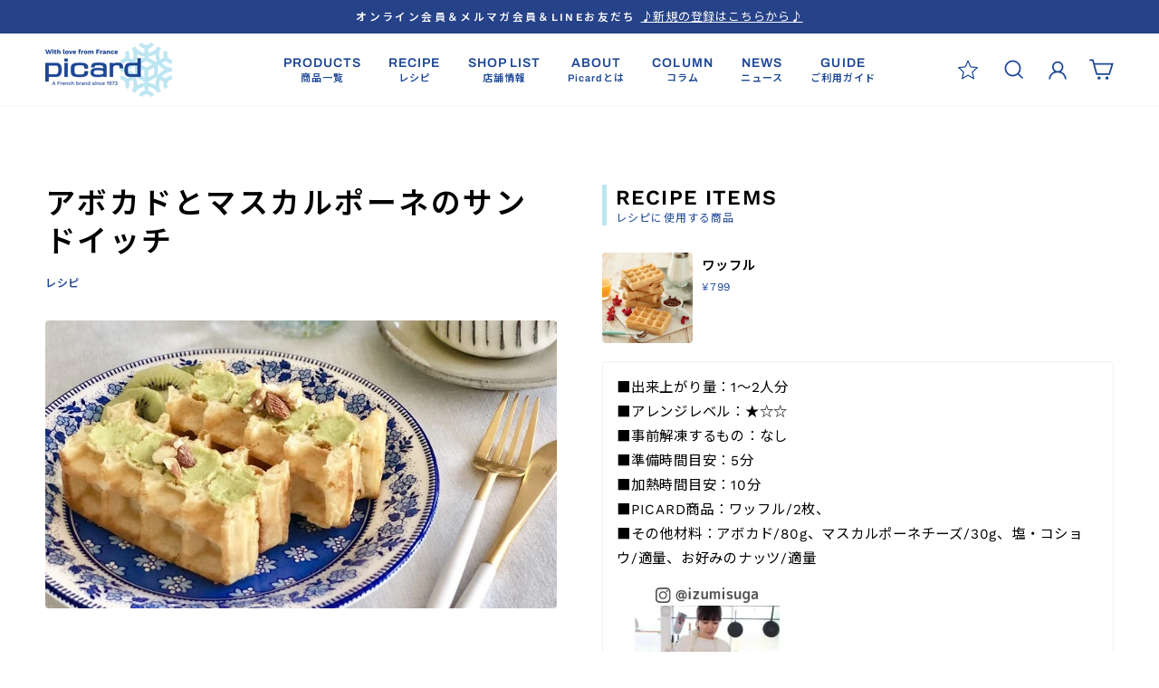

--- FILE ---
content_type: text/html; charset=utf-8
request_url: https://picard-frozen.jp/blogs/recipe/%E3%82%A2%E3%83%9C%E3%82%AB%E3%83%89%E3%81%A8%E3%83%9E%E3%82%B9%E3%82%AB%E3%83%AB%E3%83%9D%E3%83%BC%E3%83%8D%E3%81%AE%E3%82%B5%E3%83%B3%E3%83%89%E3%82%A4%E3%83%83%E3%83%81
body_size: 37049
content:
<!doctype html>
<html class="no-js" lang="ja" dir="ltr">
<head>

<!-- Google Tag Manager -->
<script>(function(w,d,s,l,i){w[l]=w[l]||[];w[l].push({'gtm.start':
new Date().getTime(),event:'gtm.js'});var f=d.getElementsByTagName(s)[0],
j=d.createElement(s),dl=l!='dataLayer'?'&l='+l:'';j.async=true;j.src=
'https://www.googletagmanager.com/gtm.js?id='+i+dl;f.parentNode.insertBefore(j,f);
})(window,document,'script','dataLayer','GTM-WJX592HJ');</script>
<!-- End Google Tag Manager -->
  
  <meta charset="utf-8">
  <meta http-equiv="X-UA-Compatible" content="IE=edge,chrome=1">
  <meta name="viewport" content="width=device-width,initial-scale=1">
  <meta name="theme-color" content="#1c4696">
  <meta name="google-site-verification" content="tqTJErG_D_bE_K4wlXuS9u62FlGF5f8zx19Y6lRdxt8" />
  <link rel="canonical" href="https://picard-frozen.jp/blogs/recipe/%e3%82%a2%e3%83%9c%e3%82%ab%e3%83%89%e3%81%a8%e3%83%9e%e3%82%b9%e3%82%ab%e3%83%ab%e3%83%9d%e3%83%bc%e3%83%8d%e3%81%ae%e3%82%b5%e3%83%b3%e3%83%89%e3%82%a4%e3%83%83%e3%83%81">
  <link rel="preconnect" href="https://cdn.shopify.com">
  <link rel="preconnect" href="https://fonts.shopifycdn.com">
  <link rel="dns-prefetch" href="https://productreviews.shopifycdn.com">
  <link rel="dns-prefetch" href="https://ajax.googleapis.com">
  <link rel="dns-prefetch" href="https://maps.googleapis.com">
  <link rel="dns-prefetch" href="https://maps.gstatic.com"><link rel="icon" type="image/png" href="//picard-frozen.jp/cdn/shop/files/icon_16x16.png?v=1692590008" sizes="16x16">
  <link rel="icon" type="image/png" href="//picard-frozen.jp/cdn/shop/files/icon_32x32.png?v=1692590008" sizes="32x32">
  <link rel="icon" type="image/png" href="//picard-frozen.jp/cdn/shop/files/icon_96x96.png?v=1692590008" sizes="96x96"><link rel="apple-touch-icon" type="image/png" href="//picard-frozen.jp/cdn/shop/files/icon_60x60.png?v=1692590008" sizes="60x60">
  <link rel="apple-touch-icon" type="image/png" href="//picard-frozen.jp/cdn/shop/files/icon_72x72.png?v=1692590008" sizes="72x72">
  <link rel="apple-touch-icon" type="image/png" href="//picard-frozen.jp/cdn/shop/files/icon_114x114.png?v=1692590008" sizes="114x114">
  <link rel="apple-touch-icon" type="image/png" href="//picard-frozen.jp/cdn/shop/files/icon_120x120.png?v=1692590008" sizes="120x120">
  <link rel="apple-touch-icon" type="image/png" href="//picard-frozen.jp/cdn/shop/files/icon_144x144.png?v=1692590008" sizes="144x144">
  <link rel="apple-touch-icon" type="image/png" href="//picard-frozen.jp/cdn/shop/files/icon_152x152.png?v=1692590008" sizes="152x152">
  <link rel="apple-touch-icon" type="image/png" href="//picard-frozen.jp/cdn/shop/files/icon_180x180.png?v=1692590008" sizes="180x180"><title>アボカドとマスカルポーネのサンドイッチ
&ndash; Picard(ピカール)冷凍食品 Online Shop
</title>
<meta name="description" content="■出来上がり量：1～2人分■アレンジレベル：★☆☆■事前解凍するもの：なし■準備時間目安：5分■加熱時間目安：10分■PICARD商品：ワッフル/2枚、■その他材料：アボカド/80g、マスカルポーネチーズ/30g、塩・コショウ/適量、お好みのナッツ/適量 ピカールアンバサダーの須賀いづみさんのレシピを参考にしました！"><meta property="og:site_name" content="Picard(ピカール)冷凍食品 Online Shop">
  <meta property="og:url" content="https://picard-frozen.jp/blogs/recipe/%e3%82%a2%e3%83%9c%e3%82%ab%e3%83%89%e3%81%a8%e3%83%9e%e3%82%b9%e3%82%ab%e3%83%ab%e3%83%9d%e3%83%bc%e3%83%8d%e3%81%ae%e3%82%b5%e3%83%b3%e3%83%89%e3%82%a4%e3%83%83%e3%83%81">
  <meta property="og:title" content="アボカドとマスカルポーネのサンドイッチ">
  <meta property="og:type" content="article">
  <meta property="og:description" content="■出来上がり量：1～2人分■アレンジレベル：★☆☆■事前解凍するもの：なし■準備時間目安：5分■加熱時間目安：10分■PICARD商品：ワッフル/2枚、■その他材料：アボカド/80g、マスカルポーネチーズ/30g、塩・コショウ/適量、お好みのナッツ/適量
ピカールアンバサダーの須賀いづみさんのレシピを参考にしました！"><meta property="og:image" content="http://picard-frozen.jp/cdn/shop/articles/recipe201905_02_LL.jpg?v=1696316262">
    <meta property="og:image:secure_url" content="https://picard-frozen.jp/cdn/shop/articles/recipe201905_02_LL.jpg?v=1696316262">
    <meta property="og:image:width" content="720">
    <meta property="og:image:height" content="420"><meta name="twitter:site" content="@i/flow/login?redirect_after_login=%2Fpicardjapon%2F">
  <meta name="twitter:card" content="summary_large_image">
  <meta name="twitter:title" content="アボカドとマスカルポーネのサンドイッチ">
  <meta name="twitter:description" content="■出来上がり量：1～2人分■アレンジレベル：★☆☆■事前解凍するもの：なし■準備時間目安：5分■加熱時間目安：10分■PICARD商品：ワッフル/2枚、■その他材料：アボカド/80g、マスカルポーネチーズ/30g、塩・コショウ/適量、お好みのナッツ/適量
ピカールアンバサダーの須賀いづみさんのレシピを参考にしました！">
<link href="https://fonts.googleapis.com/css2?family=Noto+Sans+JP:wght@400;600&display=swap" rel="stylesheet"><link href="https://fonts.googleapis.com/css2?family=Noto+Sans+JP:wght@600&display=swap" rel="stylesheet"><style data-shopify>@font-face {
  font-family: Archivo;
  font-weight: 600;
  font-style: normal;
  font-display: swap;
  src: url("//picard-frozen.jp/cdn/fonts/archivo/archivo_n6.06ce7cb3e84f9557d04c35761e39e39ea101fb19.woff2") format("woff2"),
       url("//picard-frozen.jp/cdn/fonts/archivo/archivo_n6.5dd16bc207dfc6d25ca8472d89387d828f610453.woff") format("woff");
}

  @font-face {
  font-family: "Work Sans";
  font-weight: 400;
  font-style: normal;
  font-display: swap;
  src: url("//picard-frozen.jp/cdn/fonts/work_sans/worksans_n4.b7973b3d07d0ace13de1b1bea9c45759cdbe12cf.woff2") format("woff2"),
       url("//picard-frozen.jp/cdn/fonts/work_sans/worksans_n4.cf5ceb1e6d373a9505e637c1aff0a71d0959556d.woff") format("woff");
}

  @font-face {
  font-family: "Work Sans";
  font-weight: 600;
  font-style: normal;
  font-display: swap;
  src: url("//picard-frozen.jp/cdn/fonts/work_sans/worksans_n6.75811c3bd5161ea6e3ceb2d48ca889388f9bd5fe.woff2") format("woff2"),
       url("//picard-frozen.jp/cdn/fonts/work_sans/worksans_n6.defcf26f28f3fa3df4555714d3f2e0f1217d7772.woff") format("woff");
}

</style><link href="//picard-frozen.jp/cdn/shop/t/2/assets/theme.css?v=100342610789738705341764834950" rel="stylesheet" type="text/css" media="all" />
<style data-shopify>:root {
    --typeHeaderPrimary: Archivo,"Noto Sans JP";
    --typeHeaderFallback: sans-serif;
    --typeHeaderSize: 30px;
    --typeHeaderWeight: 600;
    --typeHeaderLineHeight: 1.3;
    --typeHeaderSpacing: 0.075em;

    --typeBasePrimary:"Work Sans","Noto Sans JP";
    --typeBaseFallback:sans-serif;
    --typeBaseSize: 14px;
    --typeBaseWeight: 400;
    --typeBaseSpacing: 0.05em;
    --typeBaseLineHeight: 1.8;

    --typeBoldPrimary:"Work Sans","Noto Sans JP";
    --typeBoldWeight: 600;

    --colorImageOverlayRGB:0, 0, 0;

    --typeProductGridTitle: 13px;
    --typeCollectionGridTitle: 16px;

    --iconWeight: 4px;
    --iconLinecaps: miter;

    
      --buttonRadius: 3px;
    

    --colorGridOverlayOpacity: 0.18;
  }

  .placeholder-content {
    background-image: linear-gradient(100deg, #ffffff 40%, #f7f7f7 63%, #ffffff 79%);
  }

  @media only screen and (min-width:1280px){
    :root {
      --typeHeaderSize: 33.0px;
      --typeBaseSize: 15.4px;
      --typeProductGridTitle: 14.3px;
      --typeCollectionGridTitle: 17.6px;
    }
  }</style><script>
    document.documentElement.className = document.documentElement.className.replace('no-js', 'js');

    window.theme = window.theme || {};
    theme.routes = {
      home: "/",
      cart: "/cart.js",
      cartPage: "/cart",
      cartAdd: "/cart/add.js",
      cartChange: "/cart/change.js",
      search: "/search"
    };
    theme.strings = {
      soldOut: "SOLD OUT",
      unavailable: "利用不可",
      inStockLabel: "在庫あり",
      stockLabel: "残りわずか : [count]点",
      willNotShipUntil: "[date]まで出荷されません",
      willBeInStockAfter: "[date]以降に入荷予定",
      waitingForStock: "在庫は近日入荷予定です",
      savePrice: "[saved_amount]OFF",
      cartEmpty: "あなたのカートは現在空です。",
      cartTermsConfirmation: "チェックアウトするには、利用規約に同意する必要があります",
      searchCollections: "コレクション:",
      searchPages: "ページ:",
      searchArticles: "記事:"
    };
    theme.settings = {
      dynamicVariantsEnable: true,
      cartType: "page",
      isCustomerTemplate: false,
      moneyFormat: "¥{{amount_no_decimals}}",
      saveType: "dollar",
      productImageSize: "square",
      productImageCover: true,
      predictiveSearch: true,
      predictiveSearchType: "product",
      quickView: false,
      themeName: 'Tuna',
      themeVersion: "2.0.0"
    };
  </script>

  <script>window.performance && window.performance.mark && window.performance.mark('shopify.content_for_header.start');</script><meta name="facebook-domain-verification" content="zy6v27ts3wxjc45zhmgd4ej4lx22mi">
<meta name="google-site-verification" content="tqTJErG_D_bE_K4wlXuS9u62FlGF5f8zx19Y6lRdxt8">
<meta id="shopify-digital-wallet" name="shopify-digital-wallet" content="/81394696502/digital_wallets/dialog">
<meta name="shopify-checkout-api-token" content="6e003f717ac7a29cccbdb8467c6c672e">
<link rel="alternate" type="application/atom+xml" title="Feed" href="/blogs/recipe.atom" />
<script async="async" src="/checkouts/internal/preloads.js?locale=ja-JP"></script>
<link rel="preconnect" href="https://shop.app" crossorigin="anonymous">
<script async="async" src="https://shop.app/checkouts/internal/preloads.js?locale=ja-JP&shop_id=81394696502" crossorigin="anonymous"></script>
<script id="apple-pay-shop-capabilities" type="application/json">{"shopId":81394696502,"countryCode":"JP","currencyCode":"JPY","merchantCapabilities":["supports3DS"],"merchantId":"gid:\/\/shopify\/Shop\/81394696502","merchantName":"Picard(ピカール)冷凍食品 Online Shop","requiredBillingContactFields":["postalAddress","email","phone"],"requiredShippingContactFields":["postalAddress","email","phone"],"shippingType":"shipping","supportedNetworks":["visa","masterCard","amex","jcb","discover"],"total":{"type":"pending","label":"Picard(ピカール)冷凍食品 Online Shop","amount":"1.00"},"shopifyPaymentsEnabled":true,"supportsSubscriptions":true}</script>
<script id="shopify-features" type="application/json">{"accessToken":"6e003f717ac7a29cccbdb8467c6c672e","betas":["rich-media-storefront-analytics"],"domain":"picard-frozen.jp","predictiveSearch":false,"shopId":81394696502,"locale":"ja"}</script>
<script>var Shopify = Shopify || {};
Shopify.shop = "picard-store.myshopify.com";
Shopify.locale = "ja";
Shopify.currency = {"active":"JPY","rate":"1.0"};
Shopify.country = "JP";
Shopify.theme = {"name":"Picard\/main","id":157614375222,"schema_name":"Tuna","schema_version":"2.0.0","theme_store_id":null,"role":"main"};
Shopify.theme.handle = "null";
Shopify.theme.style = {"id":null,"handle":null};
Shopify.cdnHost = "picard-frozen.jp/cdn";
Shopify.routes = Shopify.routes || {};
Shopify.routes.root = "/";</script>
<script type="module">!function(o){(o.Shopify=o.Shopify||{}).modules=!0}(window);</script>
<script>!function(o){function n(){var o=[];function n(){o.push(Array.prototype.slice.apply(arguments))}return n.q=o,n}var t=o.Shopify=o.Shopify||{};t.loadFeatures=n(),t.autoloadFeatures=n()}(window);</script>
<script>
  window.ShopifyPay = window.ShopifyPay || {};
  window.ShopifyPay.apiHost = "shop.app\/pay";
  window.ShopifyPay.redirectState = null;
</script>
<script id="shop-js-analytics" type="application/json">{"pageType":"article"}</script>
<script defer="defer" async type="module" src="//picard-frozen.jp/cdn/shopifycloud/shop-js/modules/v2/client.init-shop-cart-sync_CZKilf07.ja.esm.js"></script>
<script defer="defer" async type="module" src="//picard-frozen.jp/cdn/shopifycloud/shop-js/modules/v2/chunk.common_rlhnONO2.esm.js"></script>
<script type="module">
  await import("//picard-frozen.jp/cdn/shopifycloud/shop-js/modules/v2/client.init-shop-cart-sync_CZKilf07.ja.esm.js");
await import("//picard-frozen.jp/cdn/shopifycloud/shop-js/modules/v2/chunk.common_rlhnONO2.esm.js");

  window.Shopify.SignInWithShop?.initShopCartSync?.({"fedCMEnabled":true,"windoidEnabled":true});

</script>
<script>
  window.Shopify = window.Shopify || {};
  if (!window.Shopify.featureAssets) window.Shopify.featureAssets = {};
  window.Shopify.featureAssets['shop-js'] = {"shop-cart-sync":["modules/v2/client.shop-cart-sync_BwCHLH8C.ja.esm.js","modules/v2/chunk.common_rlhnONO2.esm.js"],"init-fed-cm":["modules/v2/client.init-fed-cm_CQXj6EwP.ja.esm.js","modules/v2/chunk.common_rlhnONO2.esm.js"],"shop-button":["modules/v2/client.shop-button_B7JE2zCc.ja.esm.js","modules/v2/chunk.common_rlhnONO2.esm.js"],"init-windoid":["modules/v2/client.init-windoid_DQ9csUH7.ja.esm.js","modules/v2/chunk.common_rlhnONO2.esm.js"],"shop-cash-offers":["modules/v2/client.shop-cash-offers_DxEVlT9h.ja.esm.js","modules/v2/chunk.common_rlhnONO2.esm.js","modules/v2/chunk.modal_BI56FOb0.esm.js"],"shop-toast-manager":["modules/v2/client.shop-toast-manager_BE8_-kNb.ja.esm.js","modules/v2/chunk.common_rlhnONO2.esm.js"],"init-shop-email-lookup-coordinator":["modules/v2/client.init-shop-email-lookup-coordinator_BgbPPTAQ.ja.esm.js","modules/v2/chunk.common_rlhnONO2.esm.js"],"pay-button":["modules/v2/client.pay-button_hoKCMeMC.ja.esm.js","modules/v2/chunk.common_rlhnONO2.esm.js"],"avatar":["modules/v2/client.avatar_BTnouDA3.ja.esm.js"],"init-shop-cart-sync":["modules/v2/client.init-shop-cart-sync_CZKilf07.ja.esm.js","modules/v2/chunk.common_rlhnONO2.esm.js"],"shop-login-button":["modules/v2/client.shop-login-button_BXDQHqjj.ja.esm.js","modules/v2/chunk.common_rlhnONO2.esm.js","modules/v2/chunk.modal_BI56FOb0.esm.js"],"init-customer-accounts-sign-up":["modules/v2/client.init-customer-accounts-sign-up_C3NeUvFd.ja.esm.js","modules/v2/client.shop-login-button_BXDQHqjj.ja.esm.js","modules/v2/chunk.common_rlhnONO2.esm.js","modules/v2/chunk.modal_BI56FOb0.esm.js"],"init-shop-for-new-customer-accounts":["modules/v2/client.init-shop-for-new-customer-accounts_D-v2xi0b.ja.esm.js","modules/v2/client.shop-login-button_BXDQHqjj.ja.esm.js","modules/v2/chunk.common_rlhnONO2.esm.js","modules/v2/chunk.modal_BI56FOb0.esm.js"],"init-customer-accounts":["modules/v2/client.init-customer-accounts_Cciaq_Mb.ja.esm.js","modules/v2/client.shop-login-button_BXDQHqjj.ja.esm.js","modules/v2/chunk.common_rlhnONO2.esm.js","modules/v2/chunk.modal_BI56FOb0.esm.js"],"shop-follow-button":["modules/v2/client.shop-follow-button_CM9l58Wl.ja.esm.js","modules/v2/chunk.common_rlhnONO2.esm.js","modules/v2/chunk.modal_BI56FOb0.esm.js"],"lead-capture":["modules/v2/client.lead-capture_oVhdpGxe.ja.esm.js","modules/v2/chunk.common_rlhnONO2.esm.js","modules/v2/chunk.modal_BI56FOb0.esm.js"],"checkout-modal":["modules/v2/client.checkout-modal_BbgmKIDX.ja.esm.js","modules/v2/chunk.common_rlhnONO2.esm.js","modules/v2/chunk.modal_BI56FOb0.esm.js"],"shop-login":["modules/v2/client.shop-login_BRorRhgW.ja.esm.js","modules/v2/chunk.common_rlhnONO2.esm.js","modules/v2/chunk.modal_BI56FOb0.esm.js"],"payment-terms":["modules/v2/client.payment-terms_Ba4TR13R.ja.esm.js","modules/v2/chunk.common_rlhnONO2.esm.js","modules/v2/chunk.modal_BI56FOb0.esm.js"]};
</script>
<script>(function() {
  var isLoaded = false;
  function asyncLoad() {
    if (isLoaded) return;
    isLoaded = true;
    var urls = ["https:\/\/cdn1.stamped.io\/files\/widget.min.js?shop=picard-store.myshopify.com","\/\/swymv3starter-01.azureedge.net\/code\/swym-shopify.js?shop=picard-store.myshopify.com","https:\/\/cdn-bundler.nice-team.net\/app\/js\/bundler.js?shop=picard-store.myshopify.com","https:\/\/static.klaviyo.com\/onsite\/js\/klaviyo.js?company_id=XEqygY\u0026shop=picard-store.myshopify.com","https:\/\/subscription-script2-pr.firebaseapp.com\/script.js?shop=picard-store.myshopify.com","https:\/\/cdn.nfcube.com\/instafeed-5c06464bb61bc6a31315e15afa7b574d.js?shop=picard-store.myshopify.com","https:\/\/r3-t.trackedlink.net\/shopify\/ddgtag.js?shop=picard-store.myshopify.com","\/\/backinstock.useamp.com\/widget\/82314_1767159987.js?category=bis\u0026v=6\u0026shop=picard-store.myshopify.com"];
    for (var i = 0; i < urls.length; i++) {
      var s = document.createElement('script');
      s.type = 'text/javascript';
      s.async = true;
      s.src = urls[i];
      var x = document.getElementsByTagName('script')[0];
      x.parentNode.insertBefore(s, x);
    }
  };
  if(window.attachEvent) {
    window.attachEvent('onload', asyncLoad);
  } else {
    window.addEventListener('load', asyncLoad, false);
  }
})();</script>
<script id="__st">var __st={"a":81394696502,"offset":32400,"reqid":"120e2f6d-5242-48ad-b572-90cd0e0b9225-1769011669","pageurl":"picard-frozen.jp\/blogs\/recipe\/%E3%82%A2%E3%83%9C%E3%82%AB%E3%83%89%E3%81%A8%E3%83%9E%E3%82%B9%E3%82%AB%E3%83%AB%E3%83%9D%E3%83%BC%E3%83%8D%E3%81%AE%E3%82%B5%E3%83%B3%E3%83%89%E3%82%A4%E3%83%83%E3%83%81","s":"articles-606095540534","u":"3cf9872dcf0f","p":"article","rtyp":"article","rid":606095540534};</script>
<script>window.ShopifyPaypalV4VisibilityTracking = true;</script>
<script id="captcha-bootstrap">!function(){'use strict';const t='contact',e='account',n='new_comment',o=[[t,t],['blogs',n],['comments',n],[t,'customer']],c=[[e,'customer_login'],[e,'guest_login'],[e,'recover_customer_password'],[e,'create_customer']],r=t=>t.map((([t,e])=>`form[action*='/${t}']:not([data-nocaptcha='true']) input[name='form_type'][value='${e}']`)).join(','),a=t=>()=>t?[...document.querySelectorAll(t)].map((t=>t.form)):[];function s(){const t=[...o],e=r(t);return a(e)}const i='password',u='form_key',d=['recaptcha-v3-token','g-recaptcha-response','h-captcha-response',i],f=()=>{try{return window.sessionStorage}catch{return}},m='__shopify_v',_=t=>t.elements[u];function p(t,e,n=!1){try{const o=window.sessionStorage,c=JSON.parse(o.getItem(e)),{data:r}=function(t){const{data:e,action:n}=t;return t[m]||n?{data:e,action:n}:{data:t,action:n}}(c);for(const[e,n]of Object.entries(r))t.elements[e]&&(t.elements[e].value=n);n&&o.removeItem(e)}catch(o){console.error('form repopulation failed',{error:o})}}const l='form_type',E='cptcha';function T(t){t.dataset[E]=!0}const w=window,h=w.document,L='Shopify',v='ce_forms',y='captcha';let A=!1;((t,e)=>{const n=(g='f06e6c50-85a8-45c8-87d0-21a2b65856fe',I='https://cdn.shopify.com/shopifycloud/storefront-forms-hcaptcha/ce_storefront_forms_captcha_hcaptcha.v1.5.2.iife.js',D={infoText:'hCaptchaによる保護',privacyText:'プライバシー',termsText:'利用規約'},(t,e,n)=>{const o=w[L][v],c=o.bindForm;if(c)return c(t,g,e,D).then(n);var r;o.q.push([[t,g,e,D],n]),r=I,A||(h.body.append(Object.assign(h.createElement('script'),{id:'captcha-provider',async:!0,src:r})),A=!0)});var g,I,D;w[L]=w[L]||{},w[L][v]=w[L][v]||{},w[L][v].q=[],w[L][y]=w[L][y]||{},w[L][y].protect=function(t,e){n(t,void 0,e),T(t)},Object.freeze(w[L][y]),function(t,e,n,w,h,L){const[v,y,A,g]=function(t,e,n){const i=e?o:[],u=t?c:[],d=[...i,...u],f=r(d),m=r(i),_=r(d.filter((([t,e])=>n.includes(e))));return[a(f),a(m),a(_),s()]}(w,h,L),I=t=>{const e=t.target;return e instanceof HTMLFormElement?e:e&&e.form},D=t=>v().includes(t);t.addEventListener('submit',(t=>{const e=I(t);if(!e)return;const n=D(e)&&!e.dataset.hcaptchaBound&&!e.dataset.recaptchaBound,o=_(e),c=g().includes(e)&&(!o||!o.value);(n||c)&&t.preventDefault(),c&&!n&&(function(t){try{if(!f())return;!function(t){const e=f();if(!e)return;const n=_(t);if(!n)return;const o=n.value;o&&e.removeItem(o)}(t);const e=Array.from(Array(32),(()=>Math.random().toString(36)[2])).join('');!function(t,e){_(t)||t.append(Object.assign(document.createElement('input'),{type:'hidden',name:u})),t.elements[u].value=e}(t,e),function(t,e){const n=f();if(!n)return;const o=[...t.querySelectorAll(`input[type='${i}']`)].map((({name:t})=>t)),c=[...d,...o],r={};for(const[a,s]of new FormData(t).entries())c.includes(a)||(r[a]=s);n.setItem(e,JSON.stringify({[m]:1,action:t.action,data:r}))}(t,e)}catch(e){console.error('failed to persist form',e)}}(e),e.submit())}));const S=(t,e)=>{t&&!t.dataset[E]&&(n(t,e.some((e=>e===t))),T(t))};for(const o of['focusin','change'])t.addEventListener(o,(t=>{const e=I(t);D(e)&&S(e,y())}));const B=e.get('form_key'),M=e.get(l),P=B&&M;t.addEventListener('DOMContentLoaded',(()=>{const t=y();if(P)for(const e of t)e.elements[l].value===M&&p(e,B);[...new Set([...A(),...v().filter((t=>'true'===t.dataset.shopifyCaptcha))])].forEach((e=>S(e,t)))}))}(h,new URLSearchParams(w.location.search),n,t,e,['guest_login'])})(!1,!0)}();</script>
<script integrity="sha256-4kQ18oKyAcykRKYeNunJcIwy7WH5gtpwJnB7kiuLZ1E=" data-source-attribution="shopify.loadfeatures" defer="defer" src="//picard-frozen.jp/cdn/shopifycloud/storefront/assets/storefront/load_feature-a0a9edcb.js" crossorigin="anonymous"></script>
<script crossorigin="anonymous" defer="defer" src="//picard-frozen.jp/cdn/shopifycloud/storefront/assets/shopify_pay/storefront-65b4c6d7.js?v=20250812"></script>
<script data-source-attribution="shopify.dynamic_checkout.dynamic.init">var Shopify=Shopify||{};Shopify.PaymentButton=Shopify.PaymentButton||{isStorefrontPortableWallets:!0,init:function(){window.Shopify.PaymentButton.init=function(){};var t=document.createElement("script");t.src="https://picard-frozen.jp/cdn/shopifycloud/portable-wallets/latest/portable-wallets.ja.js",t.type="module",document.head.appendChild(t)}};
</script>
<script data-source-attribution="shopify.dynamic_checkout.buyer_consent">
  function portableWalletsHideBuyerConsent(e){var t=document.getElementById("shopify-buyer-consent"),n=document.getElementById("shopify-subscription-policy-button");t&&n&&(t.classList.add("hidden"),t.setAttribute("aria-hidden","true"),n.removeEventListener("click",e))}function portableWalletsShowBuyerConsent(e){var t=document.getElementById("shopify-buyer-consent"),n=document.getElementById("shopify-subscription-policy-button");t&&n&&(t.classList.remove("hidden"),t.removeAttribute("aria-hidden"),n.addEventListener("click",e))}window.Shopify?.PaymentButton&&(window.Shopify.PaymentButton.hideBuyerConsent=portableWalletsHideBuyerConsent,window.Shopify.PaymentButton.showBuyerConsent=portableWalletsShowBuyerConsent);
</script>
<script data-source-attribution="shopify.dynamic_checkout.cart.bootstrap">document.addEventListener("DOMContentLoaded",(function(){function t(){return document.querySelector("shopify-accelerated-checkout-cart, shopify-accelerated-checkout")}if(t())Shopify.PaymentButton.init();else{new MutationObserver((function(e,n){t()&&(Shopify.PaymentButton.init(),n.disconnect())})).observe(document.body,{childList:!0,subtree:!0})}}));
</script>
<link id="shopify-accelerated-checkout-styles" rel="stylesheet" media="screen" href="https://picard-frozen.jp/cdn/shopifycloud/portable-wallets/latest/accelerated-checkout-backwards-compat.css" crossorigin="anonymous">
<style id="shopify-accelerated-checkout-cart">
        #shopify-buyer-consent {
  margin-top: 1em;
  display: inline-block;
  width: 100%;
}

#shopify-buyer-consent.hidden {
  display: none;
}

#shopify-subscription-policy-button {
  background: none;
  border: none;
  padding: 0;
  text-decoration: underline;
  font-size: inherit;
  cursor: pointer;
}

#shopify-subscription-policy-button::before {
  box-shadow: none;
}

      </style>

<script>window.performance && window.performance.mark && window.performance.mark('shopify.content_for_header.end');</script>

  <script src="//picard-frozen.jp/cdn/shop/t/2/assets/vendor-scripts-v11.js" defer="defer"></script><script src="//picard-frozen.jp/cdn/shop/t/2/assets/theme.js?v=30461356421526501941710226381" defer="defer"></script>

  <!-- Belkapp verify --><meta name="google-site-verification" content="RSzMCExkIj29RlvfG8TY7W7xfRCnoABW1niKBeTvuSY" />
<link href="//picard-frozen.jp/cdn/shop/t/2/assets/custom-fields.css?v=22656201399655097251692601323" rel="stylesheet" type="text/css" media="all" />
<script src="https://cdnjs.cloudflare.com/ajax/libs/jquery/3.6.0/jquery.min.js" integrity="sha512-894YE6QWD5I59HgZOGReFYm4dnWc1Qt5NtvYSaNcOP+u1T9qYdvdihz0PPSiiqn/+/3e7Jo4EaG7TubfWGUrMQ==" crossorigin="anonymous" referrerpolicy="no-referrer"></script>
<script src="//picard-frozen.jp/cdn/shop/t/2/assets/custom-fields-widgets.js?v=2706296677974789471692601324" defer="defer"></script>
<!-- Start KARTE Tag -->
<!-- ><script>!function(n){if(!window[n]){var o=window[n]=function(){var n=[].slice.call(arguments);return o.x?o.x.apply(0,n):o.q.push(n)};o.q=[],o.i=Date.now(),o.allow=function(){o.o="allow"},o.deny=function(){o.o="deny"}}}("krt")</script>
<script async src="https://cdn-edge.karte.io/71ac44843f91556ff7a006fb3c196c17/edge.js"></script> -->
<!-- End KARTE Tag -->
<!-- BEGIN app block: shopify://apps/bundler/blocks/bundler-script-append/7a6ae1b8-3b16-449b-8429-8bb89a62c664 --><script defer="defer">
	/**	Bundler script loader, version number: 2.0 */
	(function(){
		var loadScript=function(a,b){var c=document.createElement("script");c.type="text/javascript",c.readyState?c.onreadystatechange=function(){("loaded"==c.readyState||"complete"==c.readyState)&&(c.onreadystatechange=null,b())}:c.onload=function(){b()},c.src=a,document.getElementsByTagName("head")[0].appendChild(c)};
		appendScriptUrl('picard-store.myshopify.com');

		// get script url and append timestamp of last change
		function appendScriptUrl(shop) {

			var timeStamp = Math.floor(Date.now() / (1000*1*1));
			var timestampUrl = 'https://bundler.nice-team.net/app/shop/status/'+shop+'.js?'+timeStamp;

			loadScript(timestampUrl, function() {
				// append app script
				if (typeof bundler_settings_updated == 'undefined') {
					console.log('settings are undefined');
					bundler_settings_updated = 'default-by-script';
				}
				var scriptUrl = "https://cdn-bundler.nice-team.net/app/js/bundler-script.js?shop="+shop+"&"+bundler_settings_updated;
				loadScript(scriptUrl, function(){});
			});
		}
	})();

	var BndlrScriptAppended = true;
	
</script>

<!-- END app block --><script src="https://cdn.shopify.com/extensions/19689677-6488-4a31-adf3-fcf4359c5fd9/forms-2295/assets/shopify-forms-loader.js" type="text/javascript" defer="defer"></script>
<script src="https://cdn.shopify.com/extensions/54a1123b-c7e9-41b6-9262-62546ba356c0/-11/assets/deliveryDateExt.js" type="text/javascript" defer="defer"></script>
<link href="https://monorail-edge.shopifysvc.com" rel="dns-prefetch">
<script>(function(){if ("sendBeacon" in navigator && "performance" in window) {try {var session_token_from_headers = performance.getEntriesByType('navigation')[0].serverTiming.find(x => x.name == '_s').description;} catch {var session_token_from_headers = undefined;}var session_cookie_matches = document.cookie.match(/_shopify_s=([^;]*)/);var session_token_from_cookie = session_cookie_matches && session_cookie_matches.length === 2 ? session_cookie_matches[1] : "";var session_token = session_token_from_headers || session_token_from_cookie || "";function handle_abandonment_event(e) {var entries = performance.getEntries().filter(function(entry) {return /monorail-edge.shopifysvc.com/.test(entry.name);});if (!window.abandonment_tracked && entries.length === 0) {window.abandonment_tracked = true;var currentMs = Date.now();var navigation_start = performance.timing.navigationStart;var payload = {shop_id: 81394696502,url: window.location.href,navigation_start,duration: currentMs - navigation_start,session_token,page_type: "article"};window.navigator.sendBeacon("https://monorail-edge.shopifysvc.com/v1/produce", JSON.stringify({schema_id: "online_store_buyer_site_abandonment/1.1",payload: payload,metadata: {event_created_at_ms: currentMs,event_sent_at_ms: currentMs}}));}}window.addEventListener('pagehide', handle_abandonment_event);}}());</script>
<script id="web-pixels-manager-setup">(function e(e,d,r,n,o){if(void 0===o&&(o={}),!Boolean(null===(a=null===(i=window.Shopify)||void 0===i?void 0:i.analytics)||void 0===a?void 0:a.replayQueue)){var i,a;window.Shopify=window.Shopify||{};var t=window.Shopify;t.analytics=t.analytics||{};var s=t.analytics;s.replayQueue=[],s.publish=function(e,d,r){return s.replayQueue.push([e,d,r]),!0};try{self.performance.mark("wpm:start")}catch(e){}var l=function(){var e={modern:/Edge?\/(1{2}[4-9]|1[2-9]\d|[2-9]\d{2}|\d{4,})\.\d+(\.\d+|)|Firefox\/(1{2}[4-9]|1[2-9]\d|[2-9]\d{2}|\d{4,})\.\d+(\.\d+|)|Chrom(ium|e)\/(9{2}|\d{3,})\.\d+(\.\d+|)|(Maci|X1{2}).+ Version\/(15\.\d+|(1[6-9]|[2-9]\d|\d{3,})\.\d+)([,.]\d+|)( \(\w+\)|)( Mobile\/\w+|) Safari\/|Chrome.+OPR\/(9{2}|\d{3,})\.\d+\.\d+|(CPU[ +]OS|iPhone[ +]OS|CPU[ +]iPhone|CPU IPhone OS|CPU iPad OS)[ +]+(15[._]\d+|(1[6-9]|[2-9]\d|\d{3,})[._]\d+)([._]\d+|)|Android:?[ /-](13[3-9]|1[4-9]\d|[2-9]\d{2}|\d{4,})(\.\d+|)(\.\d+|)|Android.+Firefox\/(13[5-9]|1[4-9]\d|[2-9]\d{2}|\d{4,})\.\d+(\.\d+|)|Android.+Chrom(ium|e)\/(13[3-9]|1[4-9]\d|[2-9]\d{2}|\d{4,})\.\d+(\.\d+|)|SamsungBrowser\/([2-9]\d|\d{3,})\.\d+/,legacy:/Edge?\/(1[6-9]|[2-9]\d|\d{3,})\.\d+(\.\d+|)|Firefox\/(5[4-9]|[6-9]\d|\d{3,})\.\d+(\.\d+|)|Chrom(ium|e)\/(5[1-9]|[6-9]\d|\d{3,})\.\d+(\.\d+|)([\d.]+$|.*Safari\/(?![\d.]+ Edge\/[\d.]+$))|(Maci|X1{2}).+ Version\/(10\.\d+|(1[1-9]|[2-9]\d|\d{3,})\.\d+)([,.]\d+|)( \(\w+\)|)( Mobile\/\w+|) Safari\/|Chrome.+OPR\/(3[89]|[4-9]\d|\d{3,})\.\d+\.\d+|(CPU[ +]OS|iPhone[ +]OS|CPU[ +]iPhone|CPU IPhone OS|CPU iPad OS)[ +]+(10[._]\d+|(1[1-9]|[2-9]\d|\d{3,})[._]\d+)([._]\d+|)|Android:?[ /-](13[3-9]|1[4-9]\d|[2-9]\d{2}|\d{4,})(\.\d+|)(\.\d+|)|Mobile Safari.+OPR\/([89]\d|\d{3,})\.\d+\.\d+|Android.+Firefox\/(13[5-9]|1[4-9]\d|[2-9]\d{2}|\d{4,})\.\d+(\.\d+|)|Android.+Chrom(ium|e)\/(13[3-9]|1[4-9]\d|[2-9]\d{2}|\d{4,})\.\d+(\.\d+|)|Android.+(UC? ?Browser|UCWEB|U3)[ /]?(15\.([5-9]|\d{2,})|(1[6-9]|[2-9]\d|\d{3,})\.\d+)\.\d+|SamsungBrowser\/(5\.\d+|([6-9]|\d{2,})\.\d+)|Android.+MQ{2}Browser\/(14(\.(9|\d{2,})|)|(1[5-9]|[2-9]\d|\d{3,})(\.\d+|))(\.\d+|)|K[Aa][Ii]OS\/(3\.\d+|([4-9]|\d{2,})\.\d+)(\.\d+|)/},d=e.modern,r=e.legacy,n=navigator.userAgent;return n.match(d)?"modern":n.match(r)?"legacy":"unknown"}(),u="modern"===l?"modern":"legacy",c=(null!=n?n:{modern:"",legacy:""})[u],f=function(e){return[e.baseUrl,"/wpm","/b",e.hashVersion,"modern"===e.buildTarget?"m":"l",".js"].join("")}({baseUrl:d,hashVersion:r,buildTarget:u}),m=function(e){var d=e.version,r=e.bundleTarget,n=e.surface,o=e.pageUrl,i=e.monorailEndpoint;return{emit:function(e){var a=e.status,t=e.errorMsg,s=(new Date).getTime(),l=JSON.stringify({metadata:{event_sent_at_ms:s},events:[{schema_id:"web_pixels_manager_load/3.1",payload:{version:d,bundle_target:r,page_url:o,status:a,surface:n,error_msg:t},metadata:{event_created_at_ms:s}}]});if(!i)return console&&console.warn&&console.warn("[Web Pixels Manager] No Monorail endpoint provided, skipping logging."),!1;try{return self.navigator.sendBeacon.bind(self.navigator)(i,l)}catch(e){}var u=new XMLHttpRequest;try{return u.open("POST",i,!0),u.setRequestHeader("Content-Type","text/plain"),u.send(l),!0}catch(e){return console&&console.warn&&console.warn("[Web Pixels Manager] Got an unhandled error while logging to Monorail."),!1}}}}({version:r,bundleTarget:l,surface:e.surface,pageUrl:self.location.href,monorailEndpoint:e.monorailEndpoint});try{o.browserTarget=l,function(e){var d=e.src,r=e.async,n=void 0===r||r,o=e.onload,i=e.onerror,a=e.sri,t=e.scriptDataAttributes,s=void 0===t?{}:t,l=document.createElement("script"),u=document.querySelector("head"),c=document.querySelector("body");if(l.async=n,l.src=d,a&&(l.integrity=a,l.crossOrigin="anonymous"),s)for(var f in s)if(Object.prototype.hasOwnProperty.call(s,f))try{l.dataset[f]=s[f]}catch(e){}if(o&&l.addEventListener("load",o),i&&l.addEventListener("error",i),u)u.appendChild(l);else{if(!c)throw new Error("Did not find a head or body element to append the script");c.appendChild(l)}}({src:f,async:!0,onload:function(){if(!function(){var e,d;return Boolean(null===(d=null===(e=window.Shopify)||void 0===e?void 0:e.analytics)||void 0===d?void 0:d.initialized)}()){var d=window.webPixelsManager.init(e)||void 0;if(d){var r=window.Shopify.analytics;r.replayQueue.forEach((function(e){var r=e[0],n=e[1],o=e[2];d.publishCustomEvent(r,n,o)})),r.replayQueue=[],r.publish=d.publishCustomEvent,r.visitor=d.visitor,r.initialized=!0}}},onerror:function(){return m.emit({status:"failed",errorMsg:"".concat(f," has failed to load")})},sri:function(e){var d=/^sha384-[A-Za-z0-9+/=]+$/;return"string"==typeof e&&d.test(e)}(c)?c:"",scriptDataAttributes:o}),m.emit({status:"loading"})}catch(e){m.emit({status:"failed",errorMsg:(null==e?void 0:e.message)||"Unknown error"})}}})({shopId: 81394696502,storefrontBaseUrl: "https://picard-frozen.jp",extensionsBaseUrl: "https://extensions.shopifycdn.com/cdn/shopifycloud/web-pixels-manager",monorailEndpoint: "https://monorail-edge.shopifysvc.com/unstable/produce_batch",surface: "storefront-renderer",enabledBetaFlags: ["2dca8a86"],webPixelsConfigList: [{"id":"961577270","configuration":"{\"swymApiEndpoint\":\"https:\/\/swymstore-v3starter-01.swymrelay.com\",\"swymTier\":\"v3starter-01\"}","eventPayloadVersion":"v1","runtimeContext":"STRICT","scriptVersion":"5b6f6917e306bc7f24523662663331c0","type":"APP","apiClientId":1350849,"privacyPurposes":["ANALYTICS","MARKETING","PREFERENCES"],"dataSharingAdjustments":{"protectedCustomerApprovalScopes":["read_customer_email","read_customer_name","read_customer_personal_data","read_customer_phone"]}},{"id":"813039926","configuration":"{\"config\":\"{\\\"google_tag_ids\\\":[\\\"G-4NC6NX4L85\\\",\\\"GT-NNQW8BB\\\"],\\\"target_country\\\":\\\"JP\\\",\\\"gtag_events\\\":[{\\\"type\\\":\\\"search\\\",\\\"action_label\\\":\\\"G-4NC6NX4L85\\\"},{\\\"type\\\":\\\"begin_checkout\\\",\\\"action_label\\\":\\\"G-4NC6NX4L85\\\"},{\\\"type\\\":\\\"view_item\\\",\\\"action_label\\\":[\\\"G-4NC6NX4L85\\\",\\\"MC-6GD5PR8PBN\\\"]},{\\\"type\\\":\\\"purchase\\\",\\\"action_label\\\":[\\\"G-4NC6NX4L85\\\",\\\"MC-6GD5PR8PBN\\\"]},{\\\"type\\\":\\\"page_view\\\",\\\"action_label\\\":[\\\"G-4NC6NX4L85\\\",\\\"MC-6GD5PR8PBN\\\"]},{\\\"type\\\":\\\"add_payment_info\\\",\\\"action_label\\\":\\\"G-4NC6NX4L85\\\"},{\\\"type\\\":\\\"add_to_cart\\\",\\\"action_label\\\":\\\"G-4NC6NX4L85\\\"}],\\\"enable_monitoring_mode\\\":false}\"}","eventPayloadVersion":"v1","runtimeContext":"OPEN","scriptVersion":"b2a88bafab3e21179ed38636efcd8a93","type":"APP","apiClientId":1780363,"privacyPurposes":[],"dataSharingAdjustments":{"protectedCustomerApprovalScopes":["read_customer_address","read_customer_email","read_customer_name","read_customer_personal_data","read_customer_phone"]}},{"id":"336953654","configuration":"{\"pixel_id\":\"1404832400455460\",\"pixel_type\":\"facebook_pixel\",\"metaapp_system_user_token\":\"-\"}","eventPayloadVersion":"v1","runtimeContext":"OPEN","scriptVersion":"ca16bc87fe92b6042fbaa3acc2fbdaa6","type":"APP","apiClientId":2329312,"privacyPurposes":["ANALYTICS","MARKETING","SALE_OF_DATA"],"dataSharingAdjustments":{"protectedCustomerApprovalScopes":["read_customer_address","read_customer_email","read_customer_name","read_customer_personal_data","read_customer_phone"]}},{"id":"shopify-app-pixel","configuration":"{}","eventPayloadVersion":"v1","runtimeContext":"STRICT","scriptVersion":"0450","apiClientId":"shopify-pixel","type":"APP","privacyPurposes":["ANALYTICS","MARKETING"]},{"id":"shopify-custom-pixel","eventPayloadVersion":"v1","runtimeContext":"LAX","scriptVersion":"0450","apiClientId":"shopify-pixel","type":"CUSTOM","privacyPurposes":["ANALYTICS","MARKETING"]}],isMerchantRequest: false,initData: {"shop":{"name":"Picard(ピカール)冷凍食品 Online Shop","paymentSettings":{"currencyCode":"JPY"},"myshopifyDomain":"picard-store.myshopify.com","countryCode":"JP","storefrontUrl":"https:\/\/picard-frozen.jp"},"customer":null,"cart":null,"checkout":null,"productVariants":[],"purchasingCompany":null},},"https://picard-frozen.jp/cdn","fcfee988w5aeb613cpc8e4bc33m6693e112",{"modern":"","legacy":""},{"shopId":"81394696502","storefrontBaseUrl":"https:\/\/picard-frozen.jp","extensionBaseUrl":"https:\/\/extensions.shopifycdn.com\/cdn\/shopifycloud\/web-pixels-manager","surface":"storefront-renderer","enabledBetaFlags":"[\"2dca8a86\"]","isMerchantRequest":"false","hashVersion":"fcfee988w5aeb613cpc8e4bc33m6693e112","publish":"custom","events":"[[\"page_viewed\",{}]]"});</script><script>
  window.ShopifyAnalytics = window.ShopifyAnalytics || {};
  window.ShopifyAnalytics.meta = window.ShopifyAnalytics.meta || {};
  window.ShopifyAnalytics.meta.currency = 'JPY';
  var meta = {"page":{"pageType":"article","resourceType":"article","resourceId":606095540534,"requestId":"120e2f6d-5242-48ad-b572-90cd0e0b9225-1769011669"}};
  for (var attr in meta) {
    window.ShopifyAnalytics.meta[attr] = meta[attr];
  }
</script>
<script class="analytics">
  (function () {
    var customDocumentWrite = function(content) {
      var jquery = null;

      if (window.jQuery) {
        jquery = window.jQuery;
      } else if (window.Checkout && window.Checkout.$) {
        jquery = window.Checkout.$;
      }

      if (jquery) {
        jquery('body').append(content);
      }
    };

    var hasLoggedConversion = function(token) {
      if (token) {
        return document.cookie.indexOf('loggedConversion=' + token) !== -1;
      }
      return false;
    }

    var setCookieIfConversion = function(token) {
      if (token) {
        var twoMonthsFromNow = new Date(Date.now());
        twoMonthsFromNow.setMonth(twoMonthsFromNow.getMonth() + 2);

        document.cookie = 'loggedConversion=' + token + '; expires=' + twoMonthsFromNow;
      }
    }

    var trekkie = window.ShopifyAnalytics.lib = window.trekkie = window.trekkie || [];
    if (trekkie.integrations) {
      return;
    }
    trekkie.methods = [
      'identify',
      'page',
      'ready',
      'track',
      'trackForm',
      'trackLink'
    ];
    trekkie.factory = function(method) {
      return function() {
        var args = Array.prototype.slice.call(arguments);
        args.unshift(method);
        trekkie.push(args);
        return trekkie;
      };
    };
    for (var i = 0; i < trekkie.methods.length; i++) {
      var key = trekkie.methods[i];
      trekkie[key] = trekkie.factory(key);
    }
    trekkie.load = function(config) {
      trekkie.config = config || {};
      trekkie.config.initialDocumentCookie = document.cookie;
      var first = document.getElementsByTagName('script')[0];
      var script = document.createElement('script');
      script.type = 'text/javascript';
      script.onerror = function(e) {
        var scriptFallback = document.createElement('script');
        scriptFallback.type = 'text/javascript';
        scriptFallback.onerror = function(error) {
                var Monorail = {
      produce: function produce(monorailDomain, schemaId, payload) {
        var currentMs = new Date().getTime();
        var event = {
          schema_id: schemaId,
          payload: payload,
          metadata: {
            event_created_at_ms: currentMs,
            event_sent_at_ms: currentMs
          }
        };
        return Monorail.sendRequest("https://" + monorailDomain + "/v1/produce", JSON.stringify(event));
      },
      sendRequest: function sendRequest(endpointUrl, payload) {
        // Try the sendBeacon API
        if (window && window.navigator && typeof window.navigator.sendBeacon === 'function' && typeof window.Blob === 'function' && !Monorail.isIos12()) {
          var blobData = new window.Blob([payload], {
            type: 'text/plain'
          });

          if (window.navigator.sendBeacon(endpointUrl, blobData)) {
            return true;
          } // sendBeacon was not successful

        } // XHR beacon

        var xhr = new XMLHttpRequest();

        try {
          xhr.open('POST', endpointUrl);
          xhr.setRequestHeader('Content-Type', 'text/plain');
          xhr.send(payload);
        } catch (e) {
          console.log(e);
        }

        return false;
      },
      isIos12: function isIos12() {
        return window.navigator.userAgent.lastIndexOf('iPhone; CPU iPhone OS 12_') !== -1 || window.navigator.userAgent.lastIndexOf('iPad; CPU OS 12_') !== -1;
      }
    };
    Monorail.produce('monorail-edge.shopifysvc.com',
      'trekkie_storefront_load_errors/1.1',
      {shop_id: 81394696502,
      theme_id: 157614375222,
      app_name: "storefront",
      context_url: window.location.href,
      source_url: "//picard-frozen.jp/cdn/s/trekkie.storefront.cd680fe47e6c39ca5d5df5f0a32d569bc48c0f27.min.js"});

        };
        scriptFallback.async = true;
        scriptFallback.src = '//picard-frozen.jp/cdn/s/trekkie.storefront.cd680fe47e6c39ca5d5df5f0a32d569bc48c0f27.min.js';
        first.parentNode.insertBefore(scriptFallback, first);
      };
      script.async = true;
      script.src = '//picard-frozen.jp/cdn/s/trekkie.storefront.cd680fe47e6c39ca5d5df5f0a32d569bc48c0f27.min.js';
      first.parentNode.insertBefore(script, first);
    };
    trekkie.load(
      {"Trekkie":{"appName":"storefront","development":false,"defaultAttributes":{"shopId":81394696502,"isMerchantRequest":null,"themeId":157614375222,"themeCityHash":"8987469401178049629","contentLanguage":"ja","currency":"JPY","eventMetadataId":"daaff412-67cc-4b2d-9f3d-f7902a1158b2"},"isServerSideCookieWritingEnabled":true,"monorailRegion":"shop_domain","enabledBetaFlags":["65f19447"]},"Session Attribution":{},"S2S":{"facebookCapiEnabled":true,"source":"trekkie-storefront-renderer","apiClientId":580111}}
    );

    var loaded = false;
    trekkie.ready(function() {
      if (loaded) return;
      loaded = true;

      window.ShopifyAnalytics.lib = window.trekkie;

      var originalDocumentWrite = document.write;
      document.write = customDocumentWrite;
      try { window.ShopifyAnalytics.merchantGoogleAnalytics.call(this); } catch(error) {};
      document.write = originalDocumentWrite;

      window.ShopifyAnalytics.lib.page(null,{"pageType":"article","resourceType":"article","resourceId":606095540534,"requestId":"120e2f6d-5242-48ad-b572-90cd0e0b9225-1769011669","shopifyEmitted":true});

      var match = window.location.pathname.match(/checkouts\/(.+)\/(thank_you|post_purchase)/)
      var token = match? match[1]: undefined;
      if (!hasLoggedConversion(token)) {
        setCookieIfConversion(token);
        
      }
    });


        var eventsListenerScript = document.createElement('script');
        eventsListenerScript.async = true;
        eventsListenerScript.src = "//picard-frozen.jp/cdn/shopifycloud/storefront/assets/shop_events_listener-3da45d37.js";
        document.getElementsByTagName('head')[0].appendChild(eventsListenerScript);

})();</script>
<script
  defer
  src="https://picard-frozen.jp/cdn/shopifycloud/perf-kit/shopify-perf-kit-3.0.4.min.js"
  data-application="storefront-renderer"
  data-shop-id="81394696502"
  data-render-region="gcp-us-central1"
  data-page-type="article"
  data-theme-instance-id="157614375222"
  data-theme-name="Tuna"
  data-theme-version="2.0.0"
  data-monorail-region="shop_domain"
  data-resource-timing-sampling-rate="10"
  data-shs="true"
  data-shs-beacon="true"
  data-shs-export-with-fetch="true"
  data-shs-logs-sample-rate="1"
  data-shs-beacon-endpoint="https://picard-frozen.jp/api/collect"
></script>
</head>

<body class="template-article" data-center-text="false" data-button_style="round-slight" data-type_header_capitalize="false" data-type_headers_align_text="false" data-type_product_capitalize="false" data-swatch_style="round" >

<!-- Google Tag Manager (noscript) -->
<noscript><iframe src="https://www.googletagmanager.com/ns.html?id=GTM-WJX592HJ"
height="0" width="0" style="display:none;visibility:hidden"></iframe></noscript>
<!-- End Google Tag Manager (noscript) -->
  
  <a class="in-page-link visually-hidden skip-link" href="#MainContent">スキップする</a>
    
  <div id="PageContainer" class="page-container">
    <div class="transition-body"><div id="shopify-section-header" class="shopify-section">

<div id="NavDrawer" class="drawer drawer--right">
  <div class="drawer__contents">
    <div class="drawer__fixed-header">
      <div class="drawer__header">
        <div class="h3 drawer__title"></div>
        <div class="drawer__close">
          <button type="button" class="drawer__close-button js-drawer-close">
            <svg aria-hidden="true" focusable="false" role="presentation" class="icon icon-close" viewBox="0 0 64 64"><path d="M19 17.61l27.12 27.13m0-27.12L19 44.74"/></svg>
            <span class="icon__fallback-text">閉じる</span>
          </button>
        </div>
      </div>
    </div>
    <div class="drawer__main"><div class="drawer__scrollable">
      <ul class="mobile-nav mobile-nav--heading-style" role="navigation" aria-label="Primary"><li class="mobile-nav__item"><div class="mobile-nav__has-sublist">
                <button type="button"
                  aria-controls="Linklist-1"
                  class="mobile-nav__link--button mobile-nav__link--top-level collapsible-trigger-open">
                  <span class="mobile-nav__faux-link">
                    PRODUCTS<span>商品一覧</span>
                  </span>
                  <div class="mobile-nav__toggle">
                    <span class="faux-button">
                      <svg aria-hidden="true" focusable="false" role="presentation" class="icon icon-chevron-right" viewBox="0 0 284.49 498.98"><path d="M35 498.98a35 35 0 0 1-24.75-59.75l189.74-189.74L10.25 59.75a35.002 35.002 0 0 1 49.5-49.5l214.49 214.49a35 35 0 0 1 0 49.5L59.75 488.73A34.89 34.89 0 0 1 35 498.98z"/></svg>
                    </span>
                  </div>
                </button>
              </div><div id="Linklist-1"
              class="mobile-nav__childlists collapsible-content">
              <div class="mobile-nav__childlistsinner">
                <div class="mobile-sublist__close">
                  <button type="button"
                    aria-controls="Linklist-1"
                    aria-open="true"
                    aria-labelledby="Label-1"
                    class="collapsible-trigger-close">
                    <div class="nav-close-icon">
                      <svg aria-hidden="true" focusable="false" role="presentation" class="icon icon-chevron-left" viewBox="0 0 284.49 498.98"><path d="M249.49 0a35 35 0 0 1 24.75 59.75L84.49 249.49l189.75 189.74a35.002 35.002 0 1 1-49.5 49.5L10.25 274.24a35 35 0 0 1 0-49.5L224.74 10.25A34.89 34.89 0 0 1 249.49 0z"/></svg>
                    </div>
                    <span class="mobile-nav__faux-link">PRODUCTS<span>商品一覧</span></span>
                  </button>
                </div>
                <ul class="mobile-nav__sublist"><li class="mobile-nav__item"><a href="/collections/vge"  class="mobile-nav__link mobile-nav__link--top-level">
                          野菜
                        </a></li><li class="mobile-nav__item"><a href="/collections/soup"  class="mobile-nav__link mobile-nav__link--top-level">
                          スープ
                        </a></li><li class="mobile-nav__item"><a href="/collections/meat"  class="mobile-nav__link mobile-nav__link--top-level">
                          ミート
                        </a></li><li class="mobile-nav__item"><a href="/collections/seafood"  class="mobile-nav__link mobile-nav__link--top-level">
                          シーフード
                        </a></li><li class="mobile-nav__item"><a href="/collections/app"  class="mobile-nav__link mobile-nav__link--top-level">
                          前菜
                        </a></li><li class="mobile-nav__item"><a href="/collections/pizza"  class="mobile-nav__link mobile-nav__link--top-level">
                          ピッツァ
                        </a></li><li class="mobile-nav__item"><a href="/collections/dish"  class="mobile-nav__link mobile-nav__link--top-level">
                          料理
                        </a></li><li class="mobile-nav__item"><a href="/collections/bread"  class="mobile-nav__link mobile-nav__link--top-level">
                          パン
                        </a></li><li class="mobile-nav__item"><a href="/collections/dessert"  class="mobile-nav__link mobile-nav__link--top-level">
                          デザート
                        </a></li><li class="mobile-nav__item"><a href="/collections/bio"  class="mobile-nav__link mobile-nav__link--top-level">
                          BIO
                        </a></li><li class="mobile-nav__item"><a href="/collections/goods"  class="mobile-nav__link mobile-nav__link--top-level">
                          雑貨
                        </a></li><li class="mobile-nav__item"><a href="/collections/all"  class="mobile-nav__link mobile-nav__link--top-level">
                          全商品
                        </a></li></ul>
              </div>
            </div>
          </li><li class="mobile-nav__item"><a href="/blogs/recipe"  class="mobile-nav__link mobile-nav__link--top-level">RECIPE<span>レシピ</span></a><div id="Linklist-blogs-recipe2"
              class="mobile-nav__childlists collapsible-content">
              <div class="mobile-nav__childlistsinner">
                <div class="mobile-sublist__close">
                  <button type="button"
                    aria-controls="Linklist-blogs-recipe2"
                    aria-open="true"
                    aria-labelledby="Label-blogs-recipe2"
                    class="collapsible-trigger-close">
                    <div class="nav-close-icon">
                      <svg aria-hidden="true" focusable="false" role="presentation" class="icon icon-chevron-left" viewBox="0 0 284.49 498.98"><path d="M249.49 0a35 35 0 0 1 24.75 59.75L84.49 249.49l189.75 189.74a35.002 35.002 0 1 1-49.5 49.5L10.25 274.24a35 35 0 0 1 0-49.5L224.74 10.25A34.89 34.89 0 0 1 249.49 0z"/></svg>
                    </div>
                    <span class="mobile-nav__faux-link">RECIPE<span>レシピ</span></span>
                  </button>
                </div>
                <ul class="mobile-nav__sublist"><li class="mobile-nav__item">
                    <a href="/blogs/recipe"
                      
                      class="mobile-nav__link mobile-nav__link--top-level"
                      id="Label-blogs-recipe2" style="font-weight:700">
                      RECIPE<span>レシピ</span>
                    </a>
                  </li></ul>
              </div>
            </div>
          </li><li class="mobile-nav__item"><a href="/pages/shoplist"  class="mobile-nav__link mobile-nav__link--top-level">SHOP LIST<span>店舗情報</span></a><div id="Linklist-pages-shoplist3"
              class="mobile-nav__childlists collapsible-content">
              <div class="mobile-nav__childlistsinner">
                <div class="mobile-sublist__close">
                  <button type="button"
                    aria-controls="Linklist-pages-shoplist3"
                    aria-open="true"
                    aria-labelledby="Label-pages-shoplist3"
                    class="collapsible-trigger-close">
                    <div class="nav-close-icon">
                      <svg aria-hidden="true" focusable="false" role="presentation" class="icon icon-chevron-left" viewBox="0 0 284.49 498.98"><path d="M249.49 0a35 35 0 0 1 24.75 59.75L84.49 249.49l189.75 189.74a35.002 35.002 0 1 1-49.5 49.5L10.25 274.24a35 35 0 0 1 0-49.5L224.74 10.25A34.89 34.89 0 0 1 249.49 0z"/></svg>
                    </div>
                    <span class="mobile-nav__faux-link">SHOP LIST<span>店舗情報</span></span>
                  </button>
                </div>
                <ul class="mobile-nav__sublist"><li class="mobile-nav__item">
                    <a href="/pages/shoplist"
                      
                      class="mobile-nav__link mobile-nav__link--top-level"
                      id="Label-pages-shoplist3" style="font-weight:700">
                      SHOP LIST<span>店舗情報</span>
                    </a>
                  </li></ul>
              </div>
            </div>
          </li><li class="mobile-nav__item"><a href="/pages/about"  class="mobile-nav__link mobile-nav__link--top-level">ABOUT<span>Picardとは</span></a><div id="Linklist-pages-about4"
              class="mobile-nav__childlists collapsible-content">
              <div class="mobile-nav__childlistsinner">
                <div class="mobile-sublist__close">
                  <button type="button"
                    aria-controls="Linklist-pages-about4"
                    aria-open="true"
                    aria-labelledby="Label-pages-about4"
                    class="collapsible-trigger-close">
                    <div class="nav-close-icon">
                      <svg aria-hidden="true" focusable="false" role="presentation" class="icon icon-chevron-left" viewBox="0 0 284.49 498.98"><path d="M249.49 0a35 35 0 0 1 24.75 59.75L84.49 249.49l189.75 189.74a35.002 35.002 0 1 1-49.5 49.5L10.25 274.24a35 35 0 0 1 0-49.5L224.74 10.25A34.89 34.89 0 0 1 249.49 0z"/></svg>
                    </div>
                    <span class="mobile-nav__faux-link">ABOUT<span>Picardとは</span></span>
                  </button>
                </div>
                <ul class="mobile-nav__sublist"><li class="mobile-nav__item">
                    <a href="/pages/about"
                      
                      class="mobile-nav__link mobile-nav__link--top-level"
                      id="Label-pages-about4" style="font-weight:700">
                      ABOUT<span>Picardとは</span>
                    </a>
                  </li></ul>
              </div>
            </div>
          </li><li class="mobile-nav__item"><a href="/blogs/column"  class="mobile-nav__link mobile-nav__link--top-level">COLUMN<span>コラム</span></a><div id="Linklist-blogs-column5"
              class="mobile-nav__childlists collapsible-content">
              <div class="mobile-nav__childlistsinner">
                <div class="mobile-sublist__close">
                  <button type="button"
                    aria-controls="Linklist-blogs-column5"
                    aria-open="true"
                    aria-labelledby="Label-blogs-column5"
                    class="collapsible-trigger-close">
                    <div class="nav-close-icon">
                      <svg aria-hidden="true" focusable="false" role="presentation" class="icon icon-chevron-left" viewBox="0 0 284.49 498.98"><path d="M249.49 0a35 35 0 0 1 24.75 59.75L84.49 249.49l189.75 189.74a35.002 35.002 0 1 1-49.5 49.5L10.25 274.24a35 35 0 0 1 0-49.5L224.74 10.25A34.89 34.89 0 0 1 249.49 0z"/></svg>
                    </div>
                    <span class="mobile-nav__faux-link">COLUMN<span>コラム</span></span>
                  </button>
                </div>
                <ul class="mobile-nav__sublist"><li class="mobile-nav__item">
                    <a href="/blogs/column"
                      
                      class="mobile-nav__link mobile-nav__link--top-level"
                      id="Label-blogs-column5" style="font-weight:700">
                      COLUMN<span>コラム</span>
                    </a>
                  </li></ul>
              </div>
            </div>
          </li><li class="mobile-nav__item"><a href="/blogs/news"  class="mobile-nav__link mobile-nav__link--top-level">NEWS<span>ニュース</span></a><div id="Linklist-blogs-news6"
              class="mobile-nav__childlists collapsible-content">
              <div class="mobile-nav__childlistsinner">
                <div class="mobile-sublist__close">
                  <button type="button"
                    aria-controls="Linklist-blogs-news6"
                    aria-open="true"
                    aria-labelledby="Label-blogs-news6"
                    class="collapsible-trigger-close">
                    <div class="nav-close-icon">
                      <svg aria-hidden="true" focusable="false" role="presentation" class="icon icon-chevron-left" viewBox="0 0 284.49 498.98"><path d="M249.49 0a35 35 0 0 1 24.75 59.75L84.49 249.49l189.75 189.74a35.002 35.002 0 1 1-49.5 49.5L10.25 274.24a35 35 0 0 1 0-49.5L224.74 10.25A34.89 34.89 0 0 1 249.49 0z"/></svg>
                    </div>
                    <span class="mobile-nav__faux-link">NEWS<span>ニュース</span></span>
                  </button>
                </div>
                <ul class="mobile-nav__sublist"><li class="mobile-nav__item">
                    <a href="/blogs/news"
                      
                      class="mobile-nav__link mobile-nav__link--top-level"
                      id="Label-blogs-news6" style="font-weight:700">
                      NEWS<span>ニュース</span>
                    </a>
                  </li></ul>
              </div>
            </div>
          </li><li class="mobile-nav__item"><a href="/pages/guidefaq"  class="mobile-nav__link mobile-nav__link--top-level">GUIDE<span>ご利用ガイド</span></a><div id="Linklist-pages-guidefaq7"
              class="mobile-nav__childlists collapsible-content">
              <div class="mobile-nav__childlistsinner">
                <div class="mobile-sublist__close">
                  <button type="button"
                    aria-controls="Linklist-pages-guidefaq7"
                    aria-open="true"
                    aria-labelledby="Label-pages-guidefaq7"
                    class="collapsible-trigger-close">
                    <div class="nav-close-icon">
                      <svg aria-hidden="true" focusable="false" role="presentation" class="icon icon-chevron-left" viewBox="0 0 284.49 498.98"><path d="M249.49 0a35 35 0 0 1 24.75 59.75L84.49 249.49l189.75 189.74a35.002 35.002 0 1 1-49.5 49.5L10.25 274.24a35 35 0 0 1 0-49.5L224.74 10.25A34.89 34.89 0 0 1 249.49 0z"/></svg>
                    </div>
                    <span class="mobile-nav__faux-link">GUIDE<span>ご利用ガイド</span></span>
                  </button>
                </div>
                <ul class="mobile-nav__sublist"><li class="mobile-nav__item">
                    <a href="/pages/guidefaq"
                      
                      class="mobile-nav__link mobile-nav__link--top-level"
                      id="Label-pages-guidefaq7" style="font-weight:700">
                      GUIDE<span>ご利用ガイド</span>
                    </a>
                  </li></ul>
              </div>
            </div>
          </li></ul><ul class="mobile-nav--icons"><li class="mobile-nav__item--icons">
            <a class="mobile-nav__link mobile-nav__link--icon" href="/account">
              <svg aria-hidden="true" focusable="false" role="presentation" class="icon icon-user" viewBox="0 0 64 64"><path d="M44.7,22.8c0,6.8-5.5,12.4-12.4,12.4S20,29.7,20,22.8s5.5-12.4,12.4-12.4S44.7,16,44.7,22.8z M52.3,53.8L52.3,53.8c0-10.3-8.3-18.6-18.6-18.6h-3.4c-10.3,0-18.6,8.3-18.6,18.6v0"/></svg>
              <span class="">ログイン
</span>
            </a>
          </li><li class="mobile-nav__item--icons">
            <a class="mobile-nav__link mobile-nav__link--icon" href="/cart">
              <svg aria-hidden="true" focusable="false" role="presentation" class="icon icon-cart" viewBox="0 0 64 64"><path fill="none" d="M14 17.44h46.79l-7.94 25.61H20.96l-9.65-35.1H3"/><circle cx="27" cy="53" r="2"/><circle cx="47" cy="53" r="2"/></svg>
              <span class="">カート</span>
            </a>
          </li>
        </ul><ul class="mobile-nav__social"><li class="mobile-nav__social-item">
            <a target="_blank" rel="noopener" href="https://www.instagram.com/picardjapon/" title="Instagram上のPicard(ピカール)冷凍食品 Online Shop">
              <svg aria-hidden="true" focusable="false" role="presentation" class="icon icon-instagram" viewBox="0 0 32 32"><path fill="#444" d="M16 3.094c4.206 0 4.7.019 6.363.094 1.538.069 2.369.325 2.925.544.738.287 1.262.625 1.813 1.175s.894 1.075 1.175 1.813c.212.556.475 1.387.544 2.925.075 1.662.094 2.156.094 6.363s-.019 4.7-.094 6.363c-.069 1.538-.325 2.369-.544 2.925-.288.738-.625 1.262-1.175 1.813s-1.075.894-1.813 1.175c-.556.212-1.387.475-2.925.544-1.663.075-2.156.094-6.363.094s-4.7-.019-6.363-.094c-1.537-.069-2.369-.325-2.925-.544-.737-.288-1.263-.625-1.813-1.175s-.894-1.075-1.175-1.813c-.212-.556-.475-1.387-.544-2.925-.075-1.663-.094-2.156-.094-6.363s.019-4.7.094-6.363c.069-1.537.325-2.369.544-2.925.287-.737.625-1.263 1.175-1.813s1.075-.894 1.813-1.175c.556-.212 1.388-.475 2.925-.544 1.662-.081 2.156-.094 6.363-.094zm0-2.838c-4.275 0-4.813.019-6.494.094-1.675.075-2.819.344-3.819.731-1.037.4-1.913.944-2.788 1.819S1.486 4.656 1.08 5.688c-.387 1-.656 2.144-.731 3.825-.075 1.675-.094 2.213-.094 6.488s.019 4.813.094 6.494c.075 1.675.344 2.819.731 3.825.4 1.038.944 1.913 1.819 2.788s1.756 1.413 2.788 1.819c1 .387 2.144.656 3.825.731s2.213.094 6.494.094 4.813-.019 6.494-.094c1.675-.075 2.819-.344 3.825-.731 1.038-.4 1.913-.944 2.788-1.819s1.413-1.756 1.819-2.788c.387-1 .656-2.144.731-3.825s.094-2.212.094-6.494-.019-4.813-.094-6.494c-.075-1.675-.344-2.819-.731-3.825-.4-1.038-.944-1.913-1.819-2.788s-1.756-1.413-2.788-1.819c-1-.387-2.144-.656-3.825-.731C20.812.275 20.275.256 16 .256z"/><path fill="#444" d="M16 7.912a8.088 8.088 0 0 0 0 16.175c4.463 0 8.087-3.625 8.087-8.088s-3.625-8.088-8.088-8.088zm0 13.338a5.25 5.25 0 1 1 0-10.5 5.25 5.25 0 1 1 0 10.5zM26.294 7.594a1.887 1.887 0 1 1-3.774.002 1.887 1.887 0 0 1 3.774-.003z"/></svg>
              <span class="icon__fallback-text">Instagram</span>
            </a>
          </li><li class="mobile-nav__social-item">
            <a target="_blank" rel="noopener" href="https://www.facebook.com/picardjapon/" title="Facebook上のPicard(ピカール)冷凍食品 Online Shop">
              <svg aria-hidden="true" focusable="false" role="presentation" class="icon icon-facebook" viewBox="0 0 14222 14222"><path d="M14222 7112c0 3549.352-2600.418 6491.344-6000 7024.72V9168h1657l315-2056H8222V5778c0-562 275-1111 1159-1111h897V2917s-814-139-1592-139c-1624 0-2686 984-2686 2767v1567H4194v2056h1806v4968.72C2600.418 13603.344 0 10661.352 0 7112 0 3184.703 3183.703 1 7111 1s7111 3183.703 7111 7111zm-8222 7025c362 57 733 86 1111 86-377.945 0-749.003-29.485-1111-86.28zm2222 0v-.28a7107.458 7107.458 0 0 1-167.717 24.267A7407.158 7407.158 0 0 0 8222 14137zm-167.717 23.987C7745.664 14201.89 7430.797 14223 7111 14223c319.843 0 634.675-21.479 943.283-62.013z"/></svg>
              <span class="icon__fallback-text">Facebook</span>
            </a>
          </li><li class="mobile-nav__social-item">
            <a target="_blank" rel="noopener" href="https://www.youtube.com/@picardjapon9625" title="YouTube上のPicard(ピカール)冷凍食品 Online Shop">
              <svg aria-hidden="true" focusable="false" role="presentation" class="icon icon-youtube" viewBox="0 0 21 20"><path fill="#444" d="M-.196 15.803q0 1.23.812 2.092t1.977.861h14.946q1.165 0 1.977-.861t.812-2.092V3.909q0-1.23-.82-2.116T17.539.907H2.593q-1.148 0-1.969.886t-.82 2.116v11.894zm7.465-2.149V6.058q0-.115.066-.18.049-.016.082-.016l.082.016 7.153 3.806q.066.066.066.164 0 .066-.066.131l-7.153 3.806q-.033.033-.066.033-.066 0-.098-.033-.066-.066-.066-.131z"/></svg>
              <span class="icon__fallback-text">YouTube</span>
            </a>
          </li><li class="mobile-nav__social-item">
            <a target="_blank" rel="noopener" href="https://twitter.com/i/flow/login?redirect_after_login=%2Fpicardjapon%2F" title="Twitter上のPicard(ピカール)冷凍食品 Online Shop">
              <svg aria-hidden="true" focusable="false" role="presentation" class="icon icon-twitter" viewBox="0 0 32 32"><path fill="#444" d="M18.8,13.7L29.7,1h-2.6l-9.5,11L10.1,1H1.3l11.5,16.7L1.3,31h2.6l10-11.7l8,11.7h8.7L18.8,13.7L18.8,13.7z M15.2,17.8l-1.2-1.7L4.8,2.9h4l7.5,10.7l1.2,1.7l9.7,13.9h-4L15.2,17.8L15.2,17.8z"/></svg>
              <span class="icon__fallback-text">Twitter</span>
            </a>
          </li></ul>
    </div></div>
  </div>
</div>
<style>
  .site-nav__link,
  .site-nav__dropdown-link:not(.site-nav__dropdown-link--top-level) {
    font-size: 14px;
  }
  

  

  
.site-header {
      box-shadow: 0 0 1px rgba(0,0,0,0.2);
    }

    .toolbar + .header-sticky-wrapper .site-header {
      border-top: 0;
    }</style>

<div data-section-id="header" data-section-type="header">
  <div class="announcement-bar">
    <div class="page-width">
      <div class="slideshow-wrapper">
        <button type="button" class="visually-hidden slideshow__pause" data-id="header" aria-live="polite">
          <span class="slideshow__pause-stop">
            <svg aria-hidden="true" focusable="false" role="presentation" class="icon icon-pause" viewBox="0 0 10 13"><g fill="#000" fill-rule="evenodd"><path d="M0 0h3v13H0zM7 0h3v13H7z"/></g></svg>
            <span class="icon__fallback-text">スライドショーを停止する</span>
          </span>
          <span class="slideshow__pause-play">
            <svg aria-hidden="true" focusable="false" role="presentation" class="icon icon-play" viewBox="18.24 17.35 24.52 28.3"><path fill="#323232" d="M22.1 19.151v25.5l20.4-13.489-20.4-12.011z"/></svg>
            <span class="icon__fallback-text">スライドショーを再生する</span>
          </span>
        </button>

        <div
          id="AnnouncementSlider"
          class="announcement-slider"
          data-compact="true"
          data-block-count="1"><div
                id="AnnouncementSlide-1524770292306"
                class="announcement-slider__slide"
                data-index="0"
                ><a class="announcement-link" href="https://picard-frozen.jp/pages/newmemberregistration2509"><span class="announcement-text">オンライン会員＆メルマガ会員＆LINEお友だち</span><span class="announcement-link-text">♪新規の登録はこちらから♪</span></a></div></div>
      </div>
    </div>
  </div>


<div class="header-sticky-wrapper">
    <div id="HeaderWrapper" class="header-wrapper"><header
        id="SiteHeader"
        class="site-header site-header--heading-style"
        data-sticky="true"
        data-overlay="false">
        <div class="page-width">
          <div
            class="header-layout header-layout--left-center header-layout--mobile-left"
            data-logo-align="left"><div class="header-item header-item--logo medium-down--hide"><style data-shopify>@media only screen and (min-width: 1025px) {
      .header-item--logo,
      .header-layout--left-center .header-item--logo,
      .header-layout--left-center .header-item--icons {
        -webkit-box-flex: 0 0 140px;
        -ms-flex: 0 0 140px;
        flex: 0 0 140px;
      }
      .site-header__logo a {
        width: 140px;
      }
      .is-light .site-header__logo .logo--inverted {
        width: 140px;
      }
    }</style><div class="h1 site-header__logo" itemscope itemtype="http://schema.org/Organization" >
      <a
        href="/"
        itemprop="url"
        class="site-header__logo-link logo--has-inverted"
        style="padding-top: 43.10344827586207%">
        <img
          src="//picard-frozen.jp/cdn/shop/files/picard-logo_140x.png?v=1694764169"
          srcset="//picard-frozen.jp/cdn/shop/files/picard-logo_140x.png?v=1694764169 1x, //picard-frozen.jp/cdn/shop/files/picard-logo_140x@2x.png?v=1694764169 2x"
          alt="Picard(ピカール)冷凍食品 Online Shop"
          itemprop="logo">
      </a><a
          href="/"
          itemprop="url"
          class="site-header__logo-link logo--inverted"
          style="padding-top: 43.10344827586207%">
          <img
            src="//picard-frozen.jp/cdn/shop/files/picard-logo-wh_140x.png?v=1694764174"
            srcset="//picard-frozen.jp/cdn/shop/files/picard-logo-wh_140x.png?v=1694764174 1x, //picard-frozen.jp/cdn/shop/files/picard-logo-wh_140x@2x.png?v=1694764174 2x"
            alt="Picard(ピカール)冷凍食品 Online Shop"
            itemprop="logo">
        </a></div></div><div class="header-item header-item--navigation medium-down--hide text-center"><ul
  class="site-nav site-navigation"
  
    role="navigation" aria-label="Primary"
  ><li
      class="site-nav__item site-nav__expanded-item site-nav--has-dropdown site-nav--is-megamenu"
      aria-haspopup="true">

      <a href="#" class="site-nav__link site-nav__link--has-dropdown">
        PRODUCTS<span>商品一覧</span>
      </a><div class="site-nav__dropdown megamenu text-left">
          <div class="page-width">
            <div class="grid grid--center">
              <div class="grid__item one-sixth appear-animation appear-delay-1 hide"></div><div class="grid__item one-sixth appear-animation appear-delay-2"><a
                        href="/collections/vge"
                        class="megamenu__colection-image collection-image--landscape2"
                        aria-label="野菜"
                        style="background-image: url(//picard-frozen.jp/cdn/shop/collections/2023-08-21_19.39.09_400x.png?v=1695360477)"><span>野菜</span></a><div class="h5 hide">
                    <a href="/collections/vge" class="site-nav__dropdown-link site-nav__dropdown-link--top-level">野菜</a>
                  </div></div><div class="grid__item one-sixth appear-animation appear-delay-3"><a
                        href="/collections/soup"
                        class="megamenu__colection-image collection-image--landscape2"
                        aria-label="スープ"
                        style="background-image: url(//picard-frozen.jp/cdn/shop/collections/068027_LL_400x.jpg?v=1695368736)"><span>スープ</span></a><div class="h5 hide">
                    <a href="/collections/soup" class="site-nav__dropdown-link site-nav__dropdown-link--top-level">スープ</a>
                  </div></div><div class="grid__item one-sixth appear-animation appear-delay-4"><a
                        href="/collections/meat"
                        class="megamenu__colection-image collection-image--landscape2"
                        aria-label="ミート"
                        style="background-image: url(//picard-frozen.jp/cdn/shop/collections/2023-08-21_19.39.38_400x.png?v=1706676888)"><span>ミート</span></a><div class="h5 hide">
                    <a href="/collections/meat" class="site-nav__dropdown-link site-nav__dropdown-link--top-level">ミート</a>
                  </div></div><div class="grid__item one-sixth appear-animation appear-delay-5"><a
                        href="/collections/seafood"
                        class="megamenu__colection-image collection-image--landscape2"
                        aria-label="シーフード"
                        style="background-image: url(//picard-frozen.jp/cdn/shop/collections/2023-08-21_19.41.03_400x.png?v=1706675366)"><span>シーフード</span></a><div class="h5 hide">
                    <a href="/collections/seafood" class="site-nav__dropdown-link site-nav__dropdown-link--top-level">シーフード</a>
                  </div></div><div class="grid__item one-sixth appear-animation appear-delay-6"><a
                        href="/collections/app"
                        class="megamenu__colection-image collection-image--landscape2"
                        aria-label="前菜"
                        style="background-image: url(//picard-frozen.jp/cdn/shop/collections/089237_LL_400x.jpg?v=1706675311)"><span>前菜</span></a><div class="h5 hide">
                    <a href="/collections/app" class="site-nav__dropdown-link site-nav__dropdown-link--top-level">前菜</a>
                  </div></div><div class="grid__item one-sixth appear-animation appear-delay-7"><a
                        href="/collections/pizza"
                        class="megamenu__colection-image collection-image--landscape2"
                        aria-label="ピッツァ"
                        style="background-image: url(//picard-frozen.jp/cdn/shop/collections/83811_LL_400x.jpg?v=1706677756)"><span>ピッツァ</span></a><div class="h5 hide">
                    <a href="/collections/pizza" class="site-nav__dropdown-link site-nav__dropdown-link--top-level">ピッツァ</a>
                  </div></div><div class="grid__item one-sixth appear-animation appear-delay-8"><a
                        href="/collections/dish"
                        class="megamenu__colection-image collection-image--landscape2"
                        aria-label="料理"
                        style="background-image: url(//picard-frozen.jp/cdn/shop/collections/086129_LL_400x.jpg?v=1706675275)"><span>料理</span></a><div class="h5 hide">
                    <a href="/collections/dish" class="site-nav__dropdown-link site-nav__dropdown-link--top-level">料理</a>
                  </div></div><div class="grid__item one-sixth appear-animation appear-delay-9"><a
                        href="/collections/bread"
                        class="megamenu__colection-image collection-image--landscape2"
                        aria-label="パン"
                        style="background-image: url(//picard-frozen.jp/cdn/shop/collections/200121_sub02_LL_400x.jpg?v=1706676377)"><span>パン</span></a><div class="h5 hide">
                    <a href="/collections/bread" class="site-nav__dropdown-link site-nav__dropdown-link--top-level">パン</a>
                  </div></div><div class="grid__item one-sixth appear-animation appear-delay-10"><a
                        href="/collections/dessert"
                        class="megamenu__colection-image collection-image--landscape2"
                        aria-label="デザート"
                        style="background-image: url(//picard-frozen.jp/cdn/shop/collections/82721_sub03_LL_400x.jpg?v=1706675256)"><span>デザート</span></a><div class="h5 hide">
                    <a href="/collections/dessert" class="site-nav__dropdown-link site-nav__dropdown-link--top-level">デザート</a>
                  </div></div><div class="grid__item one-sixth appear-animation appear-delay-11"><a
                        href="/collections/bio"
                        class="megamenu__colection-image collection-image--landscape2"
                        aria-label="BIO"
                        style="background-image: url(//picard-frozen.jp/cdn/shop/collections/010321_LL_400x.jpg?v=1706677724)"><span>BIO</span></a><div class="h5 hide">
                    <a href="/collections/bio" class="site-nav__dropdown-link site-nav__dropdown-link--top-level">BIO</a>
                  </div></div><div class="grid__item one-sixth appear-animation appear-delay-12"><a
                        href="/collections/goods"
                        class="megamenu__colection-image collection-image--landscape2"
                        aria-label="雑貨"
                        style="background-image: url(//picard-frozen.jp/cdn/shop/collections/2023-08-21_19.46.32_400x.png?v=1695349140)"><span>雑貨</span></a><div class="h5 hide">
                    <a href="/collections/goods" class="site-nav__dropdown-link site-nav__dropdown-link--top-level">雑貨</a>
                  </div></div><div class="grid__item one-sixth appear-animation appear-delay-13"><a
                        href="/collections/all"
                        class="megamenu__colection-image collection-image--landscape2"
                        aria-label="全商品"
                        style="background-image: url(//picard-frozen.jp/cdn/shop/collections/PICAR_400x.png?v=1706675214)"><span>全商品</span></a><div class="h5 hide">
                    <a href="/collections/all" class="site-nav__dropdown-link site-nav__dropdown-link--top-level">全商品</a>
                  </div></div>
            </div>
          </div>
        </div></li><li
      class="site-nav__item site-nav__expanded-item"
      >

      <a href="/blogs/recipe" class="site-nav__link">
        RECIPE<span>レシピ</span>
      </a></li><li
      class="site-nav__item site-nav__expanded-item"
      >

      <a href="/pages/shoplist" class="site-nav__link">
        SHOP LIST<span>店舗情報</span>
      </a></li><li
      class="site-nav__item site-nav__expanded-item"
      >

      <a href="/pages/about" class="site-nav__link">
        ABOUT<span>Picardとは</span>
      </a></li><li
      class="site-nav__item site-nav__expanded-item"
      >

      <a href="/blogs/column" class="site-nav__link">
        COLUMN<span>コラム</span>
      </a></li><li
      class="site-nav__item site-nav__expanded-item"
      >

      <a href="/blogs/news" class="site-nav__link">
        NEWS<span>ニュース</span>
      </a></li><li
      class="site-nav__item site-nav__expanded-item"
      >

      <a href="/pages/guidefaq" class="site-nav__link">
        GUIDE<span>ご利用ガイド</span>
      </a></li></ul>
</div><div class="header-item header-item--logo large-up--hide"><style data-shopify>@media only screen and (max-width: 1024px) {
      .header-item--logo,
      .header-layout--mobile-left .header-item--logo,
      .header-layout--mobile-left .header-item--icons {
        -webkit-box-flex: 0 1 120px;
        -ms-flex: 0 1 120px;
        flex: 0 1 120px;
      }
      .site-header__logo a {
        width: 120px;
      }
      .is-light .site-header__logo .logo--inverted {
        width: 120px;
      }
    }</style><div class="h1 site-header__logo" itemscope itemtype="http://schema.org/Organization" >
      <a
        href="/"
        itemprop="url"
        class="site-header__logo-link logo--has-inverted"
        style="padding-top: 43.10344827586207%">
        <img
          src="//picard-frozen.jp/cdn/shop/files/picard-logo_120x.png?v=1694764169"
          srcset="//picard-frozen.jp/cdn/shop/files/picard-logo_120x.png?v=1694764169 1x, //picard-frozen.jp/cdn/shop/files/picard-logo_120x@2x.png?v=1694764169 2x"
          alt="Picard(ピカール)冷凍食品 Online Shop">
      </a><a
          href="/"
          itemprop="url"
          class="site-header__logo-link logo--inverted"
          style="padding-top: 43.10344827586207%">
          <img
            src="//picard-frozen.jp/cdn/shop/files/picard-logo-wh_120x.png?v=1694764174"
            srcset="//picard-frozen.jp/cdn/shop/files/picard-logo-wh_120x.png?v=1694764174 1x, //picard-frozen.jp/cdn/shop/files/picard-logo-wh_120x@2x.png?v=1694764174 2x"
            alt="Picard(ピカール)冷凍食品 Online Shop">
        </a></div></div><div class="header-item header-item--icons"><div class="site-nav">
  <div class="site-nav__icons"><a href="/pages/wishlist" class="swym-wishlist site-nav__link site-nav__link--icon">
        <svg class="icon" version="1.1" id="Capa_1" xmlns="http://www.w3.org/2000/svg" xmlns:xlink="http://www.w3.org/1999/xlink" viewBox="-10 0 46.09 36.09" style="enable-background:new 0 0 36.09 36.09;" xml:space="preserve"><g><path d="M36.042,13.909c-0.123-0.377-0.456-0.646-0.85-0.688l-11.549-1.172L18.96,1.43c-0.16-0.36-0.519-0.596-0.915-0.596 s-0.755,0.234-0.915,0.598L12.446,12.05L0.899,13.221c-0.394,0.04-0.728,0.312-0.85,0.688c-0.123,0.377-0.011,0.791,0.285,1.055 l8.652,7.738L6.533,34.045c-0.083,0.387,0.069,0.787,0.39,1.02c0.175,0.127,0.381,0.191,0.588,0.191 c0.173,0,0.347-0.045,0.503-0.137l10.032-5.84l10.03,5.84c0.342,0.197,0.77,0.178,1.091-0.059c0.32-0.229,0.474-0.633,0.391-1.02 l-2.453-11.344l8.653-7.737C36.052,14.699,36.165,14.285,36.042,13.909z M25.336,21.598c-0.268,0.24-0.387,0.605-0.311,0.957 l2.097,9.695l-8.574-4.99c-0.311-0.182-0.695-0.182-1.006,0l-8.576,4.99l2.097-9.695c0.076-0.352-0.043-0.717-0.311-0.957 l-7.396-6.613l9.87-1.002c0.358-0.035,0.668-0.264,0.814-0.592l4.004-9.077l4.003,9.077c0.146,0.328,0.456,0.557,0.814,0.592 l9.87,1.002L25.336,21.598z"/></g></svg><!-- Source: https://www.svgrepo.com/svg/172818/star-outline Licence: Craeative Commons https://www.svgrepo.com/page/licensing -->
      </a>
<a href="/search" class="site-nav__link site-nav__link--icon js-search-header ">
          <svg aria-hidden="true" focusable="false" role="presentation" class="icon icon-search" viewBox="0 0 64 64"><path d="M47.16 28.58A18.58 18.58 0 1 1 28.58 10a18.58 18.58 0 0 1 18.58 18.58zM54 54L41.94 42"/></svg>
          <span class="icon__fallback-text">検索</span>
        </a><a class="site-nav__link site-nav__link--icon medium-down--hide" href="/account">
        <svg aria-hidden="true" focusable="false" role="presentation" class="icon icon-user" viewBox="0 0 64 64"><path d="M44.7,22.8c0,6.8-5.5,12.4-12.4,12.4S20,29.7,20,22.8s5.5-12.4,12.4-12.4S44.7,16,44.7,22.8z M52.3,53.8L52.3,53.8c0-10.3-8.3-18.6-18.6-18.6h-3.4c-10.3,0-18.6,8.3-18.6,18.6v0"/></svg>
        <span class="icon__fallback-text">ログイン
</span>
      </a><a href="/cart" class="site-nav__link site-nav__link--icon js-drawer-open-cart" aria-controls="CartDrawer" data-icon="cart">
      <span class="cart-link">
        <svg aria-hidden="true" focusable="false" role="presentation" class="icon icon-cart" viewBox="0 0 64 64"><path fill="none" d="M14 17.44h46.79l-7.94 25.61H20.96l-9.65-35.1H3"/><circle cx="27" cy="53" r="2"/><circle cx="47" cy="53" r="2"/></svg>
        <span class="icon__fallback-text">カート</span>
        <span class="cart-link__bubble"></span>
      </span>
    </a><button
        type="button"
        class="site-nav__link site-nav__link--icon js-drawer-open-nav large-up--hide"
        aria-controls="NavDrawer">
        <svg aria-hidden="true" focusable="false" role="presentation" class="icon icon-hamburger" viewBox="0 0 64 64"><path d="M7 15h51M7 32h43M7 49h51"/></svg>
        <span class="icon__fallback-text">メニュー</span>
      </button></div>
</div>

</div>
          </div>
        </div><div class="site-header__search-container">
          <div class="site-header__search">
            <div class="page-width">
              <form action="/search" method="get" role="search"
                id="HeaderSearchForm"
                class="site-header__search-form">
                <input type="hidden" name="type" value="product">
                <input type="hidden" name="options[prefix]" value="last">
                <button type="submit" class="text-link site-header__search-btn site-header__search-btn--submit">
                  <svg aria-hidden="true" focusable="false" role="presentation" class="icon icon-search" viewBox="0 0 64 64"><path d="M47.16 28.58A18.58 18.58 0 1 1 28.58 10a18.58 18.58 0 0 1 18.58 18.58zM54 54L41.94 42"/></svg>
                  <span class="icon__fallback-text">検索</span>
                </button>
                <input type="search" name="q" value="" placeholder="キーワードから商品を探す" class="site-header__search-input" aria-label="キーワードから商品を探す">
              </form>
              <button type="button" id="SearchClose" class="js-search-header-close text-link site-header__search-btn">
                <svg aria-hidden="true" focusable="false" role="presentation" class="icon icon-close" viewBox="0 0 64 64"><path d="M19 17.61l27.12 27.13m0-27.12L19 44.74"/></svg>
                <span class="icon__fallback-text">"閉じる (esc)"</span>
              </button>
            </div>
          </div><div id="PredictiveWrapper" class="predictive-results hide" data-image-size="square">
              <div class="page-width">
                <div id="PredictiveResults" class="predictive-result__layout"></div>
                <div class="text-center predictive-results__footer">
                  <button type="button" class="btn btn--small" data-predictive-search-button>
                    <small>
                      もっと見る
                    </small>
                  </button>
                </div>
              </div>
            </div></div>
      </header>
    </div>
  </div></div>


<style> #shopify-section-header .site-nav__link {line-height: 1.4;} #shopify-section-header .site-nav__link span {display: block; font-size: 11px;} #shopify-section-header .mobile-nav__link, #shopify-section-header .mobile-nav__faux-link {line-height: 1.4;} #shopify-section-header .mobile-nav__link span, #shopify-section-header .mobile-nav__faux-link span {font-size: 11px; display: block;} #shopify-section-header .mobile-sublist__close .mobile-nav__faux-link span {display: none;} </style></div><div id="shopify-section-newsletter-popup" class="shopify-section index-section--hidden">



<div
  id="NewsletterPopup-newsletter-popup"
  class="modal modal--square modal--mobile-friendly"
  data-section-id="newsletter-popup"
  data-section-type="newsletter-popup"
  data-delay-days="6"
  data-has-reminder="true"
  data-delay-seconds="5"
  
  data-test-mode="false"
  data-enabled="false">
  <div class="modal__inner">
    <div class="modal__centered medium-up--text-center">
      <div class="modal__centered-content ">

        <div class="newsletter newsletter-popup ">
          

          <div class="newsletter-popup__content"><h3>Sign up and save</h3><div class="rte">
                <p>Entice customers to sign up for your mailing list with discounts or exclusive offers. Include an image for extra impact.</p>
              </div>
              <a href="" class="btn newsletter-button">
                <div class="button--text">
                  Optional button
                </div>
              </a>
            

            
          </div>
        </div>
      </div>

      <button type="button" class="modal__close js-modal-close text-link">
        <svg aria-hidden="true" focusable="false" role="presentation" class="icon icon-close" viewBox="0 0 64 64"><path d="M19 17.61l27.12 27.13m0-27.12L19 44.74"/></svg>
        <span class="icon__fallback-text">"閉じる (esc)"</span>
      </button>
    </div>
  </div>
</div>


  
    
  <newsletter-reminder
    class="modal--square"
    data-section-id="newsletter-popup"
    data-enabled="false"
    data-delay-days="6"
    data-delay-seconds="5"
    
  >
    <div class="newsletter-reminder__content">

      <div class="newsletter-reminder__message h3" data-message>
        Get 10% off
      </div>
    </div>

    <button type="button" data-close-button class="modal__close js-modal-close text-link">
      <svg aria-hidden="true" focusable="false" role="presentation" class="icon icon-close" viewBox="0 0 64 64"><path d="M19 17.61l27.12 27.13m0-27.12L19 44.74"/></svg>
      <span class="icon__fallback-text">"閉じる (esc)"</span>
    </button>
  </newsletter-reminder>


  





</div><main class="main-content" id="MainContent">
        
　　　　  <div id="shopify-section-template--20818315739446__main" class="shopify-section"><div class="page-width page-content">
<div class="grid grid--large grid--recipe">
    <div class="grid__item large-up--one-half">
      <header class="section-header">
        <h1 class="recipe__title">アボカドとマスカルポーネのサンドイッチ</h1><div class="article__date" style="margin-top:15px">
                <a href="/blogs/recipe/tagged/レシピ" class="article__tag">レシピ</a></div></header><div class="recipe__cover"><div class="grid__image-ratio grid__image-ratio--wide"><img class="image-fit lazyload"
            src=""
            data-src="//picard-frozen.jp/cdn/shop/articles/recipe201905_02_LL_{width}x.jpg?v=1696316262"
            data-aspectratio="1.7142857142857142"
            data-sizes="auto"
            alt="アボカドとマスカルポーネのサンドイッチ">
          <noscript>
            <img class="collection-hero__image image-fit"
              src="//picard-frozen.jp/cdn/shop/articles/recipe201905_02_LL_1400x.jpg?v=1696316262"
              alt="アボカドとマスカルポーネのサンドイッチ">
          </noscript>
        </div></div></div>
    <div class="grid__item large-up--one-half">
      <article class="article">

        
          <header class="section-header">
            <h3 class="section-header__title">RECIPE ITEMS<span class="small-text">レシピに使用する商品</span></h3>
          </header>
          <div class="grid">
            

<div class="grid__item list-product " data-aos="row-of-1" data-product-handle="43455" data-product-id="8706493710646" data-product-text="left">
  <div class="list-product__content list-product--normal">
    <div class="rank"></div><a href="/products/43455" class="list-product__link">
      <div class="list-product__image-mask"><div
            class="grid__image-ratio grid__image-ratio--square">
            <img class="lazyload"
              data-src="//picard-frozen.jp/cdn/shop/files/S_haut1222_43455_gut_{width}x.jpg?v=1695205133"
              data-widths="[180, 360, 540]"
              data-aspectratio="1.0"
              data-sizes="auto"
              alt="">
          </div><div class="list-product__secondary-image small--hide"><img class="lazyload"
                data-src="//picard-frozen.jp/cdn/shop/files/S_43455_pack_{width}x.jpg?v=1695205133"
                data-widths="[180, 360, 540]"
                data-aspectratio="1.0"
                data-sizes="auto"
                alt="">
          </div></div>

      <div class="list-product__meta"><div class="list-product__title list-product__title--heading">ワッフル
</div>
        <div class="list-product__price">¥799
</div>
      </div>
    </a>
  </div></div>

          </div><div class="recipe__article rte">
          <p><span data-mce-fragment="1">■出来上がり量：1～2人分</span><br data-mce-fragment="1"><span data-mce-fragment="1">■アレンジレベル：★☆☆</span><br data-mce-fragment="1"><span data-mce-fragment="1">■事前解凍するもの：なし</span><br data-mce-fragment="1"><span data-mce-fragment="1">■準備時間目安：5分</span><br data-mce-fragment="1"><span data-mce-fragment="1">■加熱時間目安：10分</span><br data-mce-fragment="1"><span data-mce-fragment="1">■PICARD商品：ワッフル/2枚、</span><br data-mce-fragment="1"><span data-mce-fragment="1">■その他材料：アボカド/80g、マスカルポーネチーズ/30g、塩・コショウ/適量、お好みのナッツ/適量</span></p>
<p><img alt="" src="https://cdn.shopify.com/s/files/1/0813/9469/6502/files/recipe_izumisuga2.jpg?v=1696316172"><br><span data-mce-fragment="1">ピカールアンバサダーの須賀いづみさんのレシピを参考にしました！</span></p>
        </div>
        <p style="font-size:11px">※予告なく商品の仕様やパッケージが変更となる場合がございます。</p>


        
          <div class="recipe__step">
            <header class="section-header">
              <h3 class="section-header__title">STEP<span class="small-text">レシピの手順</span></h3>
            </header>
            <ol>
              
                <li>アボカドの皮をむいて種を取り、ワッフルを焼き上げます。</li>
              
                <li>アボカドをフォークの裏でつぶし、マスカルポーネチーズと混ぜ合わせディップにして、塩・コショウで味付けをします。</li>
              
                <li>ワッフルの凸凹を埋めるように2.のディップを伸ばし、ワッフルを重ね合わせます。</li>
              
                <li>断面が見えるように3.をカットし、お好みのナッツをトッピングして出来上がりです。</li>
              
            </ol>
          </div></article>

    </div>
  </div>
</div>

<div class="page-width page-content">
  <header class="section-header">
    <h2 class="section-header__title text-center">RECOMMEND RECIPE<span class="small-text">オススメのレシピ</span></h2>
  </header>

  <div class="grid grid--uniform">

<div class="grid__item medium-up--one-third" data-aos="row-of-3">
  <a href="/blogs/recipe/%E3%83%90%E3%82%A4%E3%83%A8%E3%83%B3%E3%83%8C%E7%94%9F%E3%83%8F%E3%83%A0%E3%81%A8%E3%83%94%E3%83%BC%E3%83%9E%E3%83%B3%E3%81%AE%E7%85%AE%E8%BE%BC%E3%81%BF%E3%83%90%E3%82%B9%E3%82%AF%E9%A2%A8%E3%82%AC%E3%83%AC%E3%83%83%E3%83%88" class="article__grid">
    <div class="grid grid--no-gutters">
      <div class="grid__item small--two-fifths"><div class="article__grid-image" aria-label="バイヨンヌ生ハムとピーマンの煮込みバスク風ガレット"><div class="image-wrap">
                <div
                  class="grid__image-ratio grid__image-ratio--wide">
                  
                  <img class="lazyload"
                      data-src="//picard-frozen.jp/cdn/shop/articles/recipe1120_399d6538-c980-40d6-badb-a8608139867a_{width}x.jpg?v=1763615194"
                      data-widths="[360, 540, 720, 900, 1080]"
                      data-aspectratio="1.8"
                      data-sizes="auto"
                      alt="バイヨンヌ生ハムとピーマンの煮込みバスク風ガレット">
                </div>
                <noscript>
                  <img class="lazyloaded" src="//picard-frozen.jp/cdn/shop/articles/recipe1120_399d6538-c980-40d6-badb-a8608139867a_400x.jpg?v=1763615194" alt="バイヨンヌ生ハムとピーマンの煮込みバスク風ガレット">
                </noscript>
              </div></div></div>
      <div class="grid__item small--three-fifths">
        <div class="article__grid-meta"><div class="article__date">
                  <span class="article__tag">レシピ</span></div><div class="article__title">バイヨンヌ生ハムとピーマンの煮込みバスク風ガレット</div></div>
      </div>
    </div>
  </a>
</div>



<div class="grid__item medium-up--one-third" data-aos="row-of-3">
  <a href="/blogs/recipe/%E3%82%B5%E3%83%BC%E3%83%A2%E3%83%B3%E3%81%AE%E9%A6%99%E8%8D%89%E3%83%91%E3%83%B3%E7%B2%89%E7%84%BC%E3%81%8D%E9%A2%A8%E3%83%94%E3%83%83%E3%83%84%E3%82%A1%E3%83%94%E3%83%B3%E3%83%81%E3%83%A7%E3%82%B9" class="article__grid">
    <div class="grid grid--no-gutters">
      <div class="grid__item small--two-fifths"><div class="article__grid-image" aria-label="サーモンの香草パン粉焼き風ピッツァピンチョス"><div class="image-wrap">
                <div
                  class="grid__image-ratio grid__image-ratio--wide">
                  
                  <img class="lazyload"
                      data-src="//picard-frozen.jp/cdn/shop/articles/italian01_fabcf57e-e181-4d95-a375-584538fe7c05_{width}x.jpg?v=1763613757"
                      data-widths="[360, 540, 720, 900, 1080]"
                      data-aspectratio="1.8"
                      data-sizes="auto"
                      alt="サーモンの香草パン粉焼き風ピッツァピンチョス">
                </div>
                <noscript>
                  <img class="lazyloaded" src="//picard-frozen.jp/cdn/shop/articles/italian01_fabcf57e-e181-4d95-a375-584538fe7c05_400x.jpg?v=1763613757" alt="サーモンの香草パン粉焼き風ピッツァピンチョス">
                </noscript>
              </div></div></div>
      <div class="grid__item small--three-fifths">
        <div class="article__grid-meta"><div class="article__date">
                  <span class="article__tag">レシピ</span></div><div class="article__title">サーモンの香草パン粉焼き風ピッツァピンチョス</div></div>
      </div>
    </div>
  </a>
</div>



<div class="grid__item medium-up--one-third" data-aos="row-of-3">
  <a href="/blogs/recipe/%E3%81%8A%E3%81%84%E3%81%97%E3%81%95%E5%BA%83%E3%81%8C%E3%82%8B%E3%82%AB%E3%83%A9%E3%83%95%E3%83%AB%E3%83%94%E3%83%83%E3%83%84%E3%82%A1" class="article__grid">
    <div class="grid grid--no-gutters">
      <div class="grid__item small--two-fifths"><div class="article__grid-image" aria-label="おいしさ広がるピザパーティー"><div class="image-wrap">
                <div
                  class="grid__image-ratio grid__image-ratio--wide">
                  
                  <img class="lazyload"
                      data-src="//picard-frozen.jp/cdn/shop/articles/select01_e6dcce6b-17dd-4fb8-952d-f60791c43bb9_{width}x.jpg?v=1762425054"
                      data-widths="[360, 540, 720, 900, 1080]"
                      data-aspectratio="1.8"
                      data-sizes="auto"
                      alt="おいしさ広がるピザパーティー">
                </div>
                <noscript>
                  <img class="lazyloaded" src="//picard-frozen.jp/cdn/shop/articles/select01_e6dcce6b-17dd-4fb8-952d-f60791c43bb9_400x.jpg?v=1762425054" alt="おいしさ広がるピザパーティー">
                </noscript>
              </div></div></div>
      <div class="grid__item small--three-fifths">
        <div class="article__grid-meta"><div class="article__date">
                  <span class="article__tag">レシピ</span></div><div class="article__title">おいしさ広がるピザパーティー</div></div>
      </div>
    </div>
  </a>
</div>

</div>

  <hr class="hr--large">

  <div class="text-center">
    <a href="/blogs/recipe" class="btn return-link"><svg aria-hidden="true" focusable="false" role="presentation" class="icon icon--wide icon-arrow-left" viewBox="0 0 50 15"><path d="M50 5.38v4.25H15V15L0 7.5 15 0v5.38z"/></svg> RECIPE一覧に戻る</a>
  </div>
</div>

<script type="application/ld+json">
{
  "@context": "http://schema.org",
  "@type": "Article",
  "articleBody": "■出来上がり量：1～2人分■アレンジレベル：★☆☆■事前解凍するもの：なし■準備時間目安：5分■加熱時間目安：10分■PICARD商品：ワッフル\/2枚、■その他材料：アボカド\/80g、マスカルポーネチーズ\/30g、塩・コショウ\/適量、お好みのナッツ\/適量\nピカールアンバサダーの須賀いづみさんのレシピを参考にしました！",
  "mainEntityOfPage": {
    "@type": "WebPage",
    "@id": "https:\/\/picard-frozen.jp\/blogs\/recipe\/%E3%82%A2%E3%83%9C%E3%82%AB%E3%83%89%E3%81%A8%E3%83%9E%E3%82%B9%E3%82%AB%E3%83%AB%E3%83%9D%E3%83%BC%E3%83%8D%E3%81%AE%E3%82%B5%E3%83%B3%E3%83%89%E3%82%A4%E3%83%83%E3%83%81"
  },
  "headline": "アボカドとマスカルポーネのサンドイッチ",
  
  
    
    "image": [
      "https:\/\/picard-frozen.jp\/cdn\/shop\/articles\/recipe201905_02_LL_720x.jpg?v=1696316262"
    ],
  
  "datePublished": "2019-04-18T16:00:00Z",
  "dateModified": "2023-10-05T17:53:50Z",
  "dateCreated": "2023-10-03T15:57:42Z",
  "author": {
    "@type": "Person",
    "name": "吉田健"
  },
  "publisher": {
    "@type": "Organization",
    
      
      "logo": {
        "@type": "ImageObject",
        "height": 420,
        "url": "https:\/\/picard-frozen.jp\/cdn\/shop\/articles\/recipe201905_02_LL_720x.jpg?v=1696316262",
        "width": 720
      },
    
    "name": "Picard(ピカール)冷凍食品 Online Shop"
  }
}
</script>


</div>
　　　　
      </main><div id="shopify-section-footer-promotions" class="shopify-section index-section--footer"><div class="instagram-section">
    <div class="page-width">
      <header class="section-header section-header--with-link">
        <h2 class="section-header__title">公式Instagram</h2>
        <a href="https://www.instagram.com/picardjapon/" target="_blank" rel="noopener" class="section-header__link">Follow us <span class="arrow">→</span></a>
      </header>
      <div id="insta-feed"></div>
    </div>
  </div>




</div><div id="shopify-section-footer" class="shopify-section">
<footer class="site-footer" data-section-id="footer" data-section-type="footer-section">

  <div class="footer__content">
    <div class="page-width">
      <div class="grid"><div  class="grid__item footer__item--1494292487693" data-type="newsletter"><style data-shopify>@media only screen and (min-width: 1025px) {
                .footer__item--1494292487693 {
                  flex-basis: 38%;
                  max-width: 38%;
                  width: 38%;
                }
              }</style><div class="footer__item-padding"><div class="footer__title">メールマガジン</div><div>
    <div class="collapsible-content__inner">
      <div class="footer__collapsible"><form method="post" action="/contact#newsletter-footer" id="newsletter-footer" accept-charset="UTF-8" class="contact-form"><input type="hidden" name="form_type" value="customer" /><input type="hidden" name="utf8" value="✓" /><label for="Email-1494292487693" class="hidden-label">メールアドレスを入力</label>
          <input type="hidden" name="contact[tags]" value="prospect,newsletter">
          <input type="hidden" name="contact[context]" value="footer">
          <div class="footer__newsletter">
            <input type="email" value="" placeholder="メールアドレスを入力" name="contact[email]" id="Email-1494292487693" class="footer__newsletter-input" autocorrect="off" autocapitalize="off">
            <button type="submit" class="footer__newsletter-btn" name="commit" aria-label="送信">
              <svg aria-hidden="true" focusable="false" role="presentation" class="icon icon-email" viewBox="0 0 64 64"><path d="M63 52H1V12h62zM1 12l25.68 24h9.72L63 12M21.82 31.68L1.56 51.16m60.78.78L41.27 31.68"/></svg>
              <span class="footer__newsletter-btn-label">
                送信
              </span>
            </button>
          </div></form><div class="footer__newsletter-text"><p>メールマガジンにご登録いただくと、新商品や、季節にあわせたおすすめ商品のご紹介、キャンペーン情報をいち早くお届けいたします。</p></div><ul class="no-bullets social-icons footer__social"><li>
      <a target="_blank" rel="noopener" href="https://www.instagram.com/picardjapon/" title="Instagram上のPicard(ピカール)冷凍食品 Online Shop">
        <svg aria-hidden="true" focusable="false" role="presentation" class="icon icon-instagram" viewBox="0 0 32 32"><path fill="#444" d="M16 3.094c4.206 0 4.7.019 6.363.094 1.538.069 2.369.325 2.925.544.738.287 1.262.625 1.813 1.175s.894 1.075 1.175 1.813c.212.556.475 1.387.544 2.925.075 1.662.094 2.156.094 6.363s-.019 4.7-.094 6.363c-.069 1.538-.325 2.369-.544 2.925-.288.738-.625 1.262-1.175 1.813s-1.075.894-1.813 1.175c-.556.212-1.387.475-2.925.544-1.663.075-2.156.094-6.363.094s-4.7-.019-6.363-.094c-1.537-.069-2.369-.325-2.925-.544-.737-.288-1.263-.625-1.813-1.175s-.894-1.075-1.175-1.813c-.212-.556-.475-1.387-.544-2.925-.075-1.663-.094-2.156-.094-6.363s.019-4.7.094-6.363c.069-1.537.325-2.369.544-2.925.287-.737.625-1.263 1.175-1.813s1.075-.894 1.813-1.175c.556-.212 1.388-.475 2.925-.544 1.662-.081 2.156-.094 6.363-.094zm0-2.838c-4.275 0-4.813.019-6.494.094-1.675.075-2.819.344-3.819.731-1.037.4-1.913.944-2.788 1.819S1.486 4.656 1.08 5.688c-.387 1-.656 2.144-.731 3.825-.075 1.675-.094 2.213-.094 6.488s.019 4.813.094 6.494c.075 1.675.344 2.819.731 3.825.4 1.038.944 1.913 1.819 2.788s1.756 1.413 2.788 1.819c1 .387 2.144.656 3.825.731s2.213.094 6.494.094 4.813-.019 6.494-.094c1.675-.075 2.819-.344 3.825-.731 1.038-.4 1.913-.944 2.788-1.819s1.413-1.756 1.819-2.788c.387-1 .656-2.144.731-3.825s.094-2.212.094-6.494-.019-4.813-.094-6.494c-.075-1.675-.344-2.819-.731-3.825-.4-1.038-.944-1.913-1.819-2.788s-1.756-1.413-2.788-1.819c-1-.387-2.144-.656-3.825-.731C20.812.275 20.275.256 16 .256z"/><path fill="#444" d="M16 7.912a8.088 8.088 0 0 0 0 16.175c4.463 0 8.087-3.625 8.087-8.088s-3.625-8.088-8.088-8.088zm0 13.338a5.25 5.25 0 1 1 0-10.5 5.25 5.25 0 1 1 0 10.5zM26.294 7.594a1.887 1.887 0 1 1-3.774.002 1.887 1.887 0 0 1 3.774-.003z"/></svg>
        <span class="icon__fallback-text">Instagram</span>
      </a>
    </li><li>
      <a target="_blank" rel="noopener" href="https://www.facebook.com/picardjapon/" title="Facebook上のPicard(ピカール)冷凍食品 Online Shop">
        <svg aria-hidden="true" focusable="false" role="presentation" class="icon icon-facebook" viewBox="0 0 14222 14222"><path d="M14222 7112c0 3549.352-2600.418 6491.344-6000 7024.72V9168h1657l315-2056H8222V5778c0-562 275-1111 1159-1111h897V2917s-814-139-1592-139c-1624 0-2686 984-2686 2767v1567H4194v2056h1806v4968.72C2600.418 13603.344 0 10661.352 0 7112 0 3184.703 3183.703 1 7111 1s7111 3183.703 7111 7111zm-8222 7025c362 57 733 86 1111 86-377.945 0-749.003-29.485-1111-86.28zm2222 0v-.28a7107.458 7107.458 0 0 1-167.717 24.267A7407.158 7407.158 0 0 0 8222 14137zm-167.717 23.987C7745.664 14201.89 7430.797 14223 7111 14223c319.843 0 634.675-21.479 943.283-62.013z"/></svg>
        <span class="icon__fallback-text">Facebook</span>
      </a>
    </li><li>
      <a target="_blank" rel="noopener" href="https://www.youtube.com/@picardjapon9625" title="YouTube上のPicard(ピカール)冷凍食品 Online Shop">
        <svg aria-hidden="true" focusable="false" role="presentation" class="icon icon-youtube" viewBox="0 0 21 20"><path fill="#444" d="M-.196 15.803q0 1.23.812 2.092t1.977.861h14.946q1.165 0 1.977-.861t.812-2.092V3.909q0-1.23-.82-2.116T17.539.907H2.593q-1.148 0-1.969.886t-.82 2.116v11.894zm7.465-2.149V6.058q0-.115.066-.18.049-.016.082-.016l.082.016 7.153 3.806q.066.066.066.164 0 .066-.066.131l-7.153 3.806q-.033.033-.066.033-.066 0-.098-.033-.066-.066-.066-.131z"/></svg>
        <span class="icon__fallback-text">YouTube</span>
      </a>
    </li><li>
      <a target="_blank" rel="noopener" href="https://twitter.com/i/flow/login?redirect_after_login=%2Fpicardjapon%2F" title="Twitter上のPicard(ピカール)冷凍食品 Online Shop">
        <svg aria-hidden="true" focusable="false" role="presentation" class="icon icon-twitter" viewBox="0 0 32 32"><path fill="#444" d="M18.8,13.7L29.7,1h-2.6l-9.5,11L10.1,1H1.3l11.5,16.7L1.3,31h2.6l10-11.7l8,11.7h8.7L18.8,13.7L18.8,13.7z M15.2,17.8l-1.2-1.7L4.8,2.9h4l7.5,10.7l1.2,1.7l9.7,13.9h-4L15.2,17.8L15.2,17.8z"/></svg>
        <span class="icon__fallback-text">X</span>
      </a>
    </li></ul>


      </div>
    </div>
  </div>
</div>
</div><div  class="grid__item footer__item--797014f0-8915-46f8-8a2c-379b6fc7fa69" data-type="menu"><style data-shopify>@media only screen and (min-width: 1025px) {
                .footer__item--797014f0-8915-46f8-8a2c-379b6fc7fa69 {
                  flex-basis: 15%;
                  max-width: 15%;
                  width: 15%;
                }
              }</style><div class="footer__title medium-down--hide">
      商品カテゴリー
    </div>
    <button type="button" class="footer__title collapsible-trigger collapsible-trigger-btn large-up--hide" aria-controls="Footer-797014f0-8915-46f8-8a2c-379b6fc7fa69">
      商品カテゴリー
<span class="collapsible-trigger__icon collapsible-trigger__icon--open" role="presentation">
  <svg aria-hidden="true" focusable="false" role="presentation" class="icon icon--wide icon-chevron-down" viewBox="0 0 28 16"><path d="M1.57 1.59l12.76 12.77L27.1 1.59" stroke-width="2" stroke="#000" fill="none" fill-rule="evenodd"/></svg>
</span>
</button><div
    
      id="Footer-797014f0-8915-46f8-8a2c-379b6fc7fa69" class="collapsible-content collapsible-content--medium"
    >
    <div class="collapsible-content__inner">
      <div class="footer__collapsible">
        <ul class="no-bullets site-footer__linklist"><li><a href="/collections/vge" >野菜</a></li><li><a href="/collections/soup" >スープ</a></li><li><a href="/collections/meat" >ミート</a></li><li><a href="/collections/seafood" >シーフード</a></li><li><a href="/collections/app" >前菜</a></li><li><a href="/collections/pizza" >ピッツァ</a></li><li><a href="/collections/dish" >料理</a></li><li><a href="/collections/bread" >パン</a></li><li><a href="/collections/dessert" >デザート</a></li><li><a href="/collections/bio" >BIO</a></li><li><a href="/collections/goods" >雑貨</a></li><li><a href="/collections/all" >全商品</a></li></ul>
      </div>
    </div>
  </div></div><div  class="grid__item footer__item--ae25dcb6-0968-4a8c-b1cf-4aeb6b7cf48b" data-type="menu"><style data-shopify>@media only screen and (min-width: 1025px) {
                .footer__item--ae25dcb6-0968-4a8c-b1cf-4aeb6b7cf48b {
                  flex-basis: 15%;
                  max-width: 15%;
                  width: 15%;
                }
              }</style><div class="footer__title medium-down--hide">
      サービス
    </div>
    <button type="button" class="footer__title collapsible-trigger collapsible-trigger-btn large-up--hide" aria-controls="Footer-ae25dcb6-0968-4a8c-b1cf-4aeb6b7cf48b">
      サービス
<span class="collapsible-trigger__icon collapsible-trigger__icon--open" role="presentation">
  <svg aria-hidden="true" focusable="false" role="presentation" class="icon icon--wide icon-chevron-down" viewBox="0 0 28 16"><path d="M1.57 1.59l12.76 12.77L27.1 1.59" stroke-width="2" stroke="#000" fill="none" fill-rule="evenodd"/></svg>
</span>
</button><div
    
      id="Footer-ae25dcb6-0968-4a8c-b1cf-4aeb6b7cf48b" class="collapsible-content collapsible-content--medium"
    >
    <div class="collapsible-content__inner">
      <div class="footer__collapsible">
        <ul class="no-bullets site-footer__linklist"><li><a href="/blogs/recipe" >レシピ</a></li><li><a href="/blogs/column" >コラム</a></li><li><a href="/blogs/news" >ニュース</a></li><li><a href="/pages/shoplist" >店舗情報</a></li></ul>
      </div>
    </div>
  </div></div><div  class="grid__item footer__item--1494301487049" data-type="menu"><style data-shopify>@media only screen and (min-width: 1025px) {
                .footer__item--1494301487049 {
                  flex-basis: 17%;
                  max-width: 17%;
                  width: 17%;
                }
              }</style><div class="footer__title medium-down--hide">
      インフォメーション
    </div>
    <button type="button" class="footer__title collapsible-trigger collapsible-trigger-btn large-up--hide" aria-controls="Footer-1494301487049">
      インフォメーション
<span class="collapsible-trigger__icon collapsible-trigger__icon--open" role="presentation">
  <svg aria-hidden="true" focusable="false" role="presentation" class="icon icon--wide icon-chevron-down" viewBox="0 0 28 16"><path d="M1.57 1.59l12.76 12.77L27.1 1.59" stroke-width="2" stroke="#000" fill="none" fill-rule="evenodd"/></svg>
</span>
</button><div
    
      id="Footer-1494301487049" class="collapsible-content collapsible-content--medium"
    >
    <div class="collapsible-content__inner">
      <div class="footer__collapsible">
        <ul class="no-bullets site-footer__linklist"><li><a href="/pages/about" >Picardとは</a></li><li><a href="/pages/guide" >ご利用ガイド</a></li><li><a href="/pages/faq" >よくあるご質問</a></li><li><a href="/pages/company" >会社概要</a></li><li><a href="https://job-gear.net/aeonsaveur/" target="_blank" rel="noopener" >採用情報</a></li><li><a href="/policies/privacy-policy" >プライバシーポリシー</a></li><li><a href="/policies/terms-of-service" >利用規約</a></li><li><a href="/pages/picard-club_online-terms-of-service" >Picard Club_Online（ピカールクラブ_オンライン）会員規約</a></li><li><a href="/policies/legal-notice" >特定商取引法に基づく表記</a></li><li><a href="/pages/contact" >お問い合わせ</a></li><li><a href="/policies/refund-policy" >返金ポリシー</a></li></ul>
      </div>
    </div>
  </div></div><div  class="grid__item footer__item--73772bef-de2f-484c-afac-86de4a6e26cf" data-type="menu"><style data-shopify>@media only screen and (min-width: 1025px) {
                .footer__item--73772bef-de2f-484c-afac-86de4a6e26cf {
                  flex-basis: 15%;
                  max-width: 15%;
                  width: 15%;
                }
              }</style></div><div class="footer__clear small--hide"></div><div  class="grid__item footer__item--custom_bmyAka" data-type="custom"><style data-shopify>@media only screen and (min-width: 1025px) {
                .footer__item--custom_bmyAka {
                  flex-basis: 25%;
                  max-width: 25%;
                  width: 25%;
                }
              }</style><div class="footer__item-padding"><p class="h4 footer__title small--hide">コンタクト情報</p>
    <button type="button" class="h4 footer__title collapsible-trigger collapsible-trigger-btn medium-up--hide" aria-controls="Footer-custom_bmyAka">
      コンタクト情報
<span class="collapsible-trigger__icon collapsible-trigger__icon--open" role="presentation">
  <svg aria-hidden="true" focusable="false" role="presentation" class="icon icon--wide icon-chevron-down" viewBox="0 0 28 16"><path d="M1.57 1.59l12.76 12.77L27.1 1.59" stroke-width="2" stroke="#000" fill="none" fill-rule="evenodd"/></svg>
</span>
</button><div
    
      id="Footer-custom_bmyAka" class="collapsible-content collapsible-content--small"
    >
    <div class="collapsible-content__inner">
      <div class="footer__collapsible"><p>〒103-0012東京都中央区日本橋堀留町1-2-15</p><p>お問合せは以下よりご連絡ください。</p><p><a href="/pages/contact" target="_blank" title="お問い合わせ"><strong>【問い合わせフォームはこちら】</strong></a></p><p>【お問合せ対応時間】10：00～17：00（土・日・祝日は除く）</p><p></p>
      </div>
    </div>
  </div>
</div>
</div></div>
    </div>
  </div>

  <div class="footer__bottom">
    <div class="page-width">
      <div class="footer__paymentcopyright"><ul class="inline-list payment-icons"><li class="icon--payment">
                  <svg xmlns="http://www.w3.org/2000/svg" role="img" aria-labelledby="pi-american_express" viewBox="0 0 38 24" width="38" height="24"><title id="pi-american_express">American Express</title><path fill="#000" d="M35 0H3C1.3 0 0 1.3 0 3v18c0 1.7 1.4 3 3 3h32c1.7 0 3-1.3 3-3V3c0-1.7-1.4-3-3-3Z" opacity=".07"/><path fill="#006FCF" d="M35 1c1.1 0 2 .9 2 2v18c0 1.1-.9 2-2 2H3c-1.1 0-2-.9-2-2V3c0-1.1.9-2 2-2h32Z"/><path fill="#FFF" d="M22.012 19.936v-8.421L37 11.528v2.326l-1.732 1.852L37 17.573v2.375h-2.766l-1.47-1.622-1.46 1.628-9.292-.02Z"/><path fill="#006FCF" d="M23.013 19.012v-6.57h5.572v1.513h-3.768v1.028h3.678v1.488h-3.678v1.01h3.768v1.531h-5.572Z"/><path fill="#006FCF" d="m28.557 19.012 3.083-3.289-3.083-3.282h2.386l1.884 2.083 1.89-2.082H37v.051l-3.017 3.23L37 18.92v.093h-2.307l-1.917-2.103-1.898 2.104h-2.321Z"/><path fill="#FFF" d="M22.71 4.04h3.614l1.269 2.881V4.04h4.46l.77 2.159.771-2.159H37v8.421H19l3.71-8.421Z"/><path fill="#006FCF" d="m23.395 4.955-2.916 6.566h2l.55-1.315h2.98l.55 1.315h2.05l-2.904-6.566h-2.31Zm.25 3.777.875-2.09.873 2.09h-1.748Z"/><path fill="#006FCF" d="M28.581 11.52V4.953l2.811.01L32.84 9l1.456-4.046H37v6.565l-1.74.016v-4.51l-1.644 4.494h-1.59L30.35 7.01v4.51h-1.768Z"/></svg>

                </li><li class="icon--payment">
                  <svg version="1.1" xmlns="http://www.w3.org/2000/svg" role="img" x="0" y="0" width="38" height="24" viewBox="0 0 165.521 105.965" xml:space="preserve" aria-labelledby="pi-apple_pay"><title id="pi-apple_pay">Apple Pay</title><path fill="#000" d="M150.698 0H14.823c-.566 0-1.133 0-1.698.003-.477.004-.953.009-1.43.022-1.039.028-2.087.09-3.113.274a10.51 10.51 0 0 0-2.958.975 9.932 9.932 0 0 0-4.35 4.35 10.463 10.463 0 0 0-.975 2.96C.113 9.611.052 10.658.024 11.696a70.22 70.22 0 0 0-.022 1.43C0 13.69 0 14.256 0 14.823v76.318c0 .567 0 1.132.002 1.699.003.476.009.953.022 1.43.028 1.036.09 2.084.275 3.11a10.46 10.46 0 0 0 .974 2.96 9.897 9.897 0 0 0 1.83 2.52 9.874 9.874 0 0 0 2.52 1.83c.947.483 1.917.79 2.96.977 1.025.183 2.073.245 3.112.273.477.011.953.017 1.43.02.565.004 1.132.004 1.698.004h135.875c.565 0 1.132 0 1.697-.004.476-.002.952-.009 1.431-.02 1.037-.028 2.085-.09 3.113-.273a10.478 10.478 0 0 0 2.958-.977 9.955 9.955 0 0 0 4.35-4.35c.483-.947.789-1.917.974-2.96.186-1.026.246-2.074.274-3.11.013-.477.02-.954.022-1.43.004-.567.004-1.132.004-1.699V14.824c0-.567 0-1.133-.004-1.699a63.067 63.067 0 0 0-.022-1.429c-.028-1.038-.088-2.085-.274-3.112a10.4 10.4 0 0 0-.974-2.96 9.94 9.94 0 0 0-4.35-4.35A10.52 10.52 0 0 0 156.939.3c-1.028-.185-2.076-.246-3.113-.274a71.417 71.417 0 0 0-1.431-.022C151.83 0 151.263 0 150.698 0z" /><path fill="#FFF" d="M150.698 3.532l1.672.003c.452.003.905.008 1.36.02.793.022 1.719.065 2.583.22.75.135 1.38.34 1.984.648a6.392 6.392 0 0 1 2.804 2.807c.306.6.51 1.226.645 1.983.154.854.197 1.783.218 2.58.013.45.019.9.02 1.36.005.557.005 1.113.005 1.671v76.318c0 .558 0 1.114-.004 1.682-.002.45-.008.9-.02 1.35-.022.796-.065 1.725-.221 2.589a6.855 6.855 0 0 1-.645 1.975 6.397 6.397 0 0 1-2.808 2.807c-.6.306-1.228.511-1.971.645-.881.157-1.847.2-2.574.22-.457.01-.912.017-1.379.019-.555.004-1.113.004-1.669.004H14.801c-.55 0-1.1 0-1.66-.004a74.993 74.993 0 0 1-1.35-.018c-.744-.02-1.71-.064-2.584-.22a6.938 6.938 0 0 1-1.986-.65 6.337 6.337 0 0 1-1.622-1.18 6.355 6.355 0 0 1-1.178-1.623 6.935 6.935 0 0 1-.646-1.985c-.156-.863-.2-1.788-.22-2.578a66.088 66.088 0 0 1-.02-1.355l-.003-1.327V14.474l.002-1.325a66.7 66.7 0 0 1 .02-1.357c.022-.792.065-1.717.222-2.587a6.924 6.924 0 0 1 .646-1.981c.304-.598.7-1.144 1.18-1.623a6.386 6.386 0 0 1 1.624-1.18 6.96 6.96 0 0 1 1.98-.646c.865-.155 1.792-.198 2.586-.22.452-.012.905-.017 1.354-.02l1.677-.003h135.875" /><g><g><path fill="#000" d="M43.508 35.77c1.404-1.755 2.356-4.112 2.105-6.52-2.054.102-4.56 1.355-6.012 3.112-1.303 1.504-2.456 3.959-2.156 6.266 2.306.2 4.61-1.152 6.063-2.858" /><path fill="#000" d="M45.587 39.079c-3.35-.2-6.196 1.9-7.795 1.9-1.6 0-4.049-1.8-6.698-1.751-3.447.05-6.645 2-8.395 5.1-3.598 6.2-.95 15.4 2.55 20.45 1.699 2.5 3.747 5.25 6.445 5.151 2.55-.1 3.549-1.65 6.647-1.65 3.097 0 3.997 1.65 6.696 1.6 2.798-.05 4.548-2.5 6.247-5 1.95-2.85 2.747-5.6 2.797-5.75-.05-.05-5.396-2.101-5.446-8.251-.05-5.15 4.198-7.6 4.398-7.751-2.399-3.548-6.147-3.948-7.447-4.048" /></g><g><path fill="#000" d="M78.973 32.11c7.278 0 12.347 5.017 12.347 12.321 0 7.33-5.173 12.373-12.529 12.373h-8.058V69.62h-5.822V32.11h14.062zm-8.24 19.807h6.68c5.07 0 7.954-2.729 7.954-7.46 0-4.73-2.885-7.434-7.928-7.434h-6.706v14.894z" /><path fill="#000" d="M92.764 61.847c0-4.809 3.665-7.564 10.423-7.98l7.252-.442v-2.08c0-3.04-2.001-4.704-5.562-4.704-2.938 0-5.07 1.507-5.51 3.82h-5.252c.157-4.86 4.731-8.395 10.918-8.395 6.654 0 10.995 3.483 10.995 8.89v18.663h-5.38v-4.497h-.13c-1.534 2.937-4.914 4.782-8.579 4.782-5.406 0-9.175-3.222-9.175-8.057zm17.675-2.417v-2.106l-6.472.416c-3.64.234-5.536 1.585-5.536 3.95 0 2.288 1.975 3.77 5.068 3.77 3.95 0 6.94-2.522 6.94-6.03z" /><path fill="#000" d="M120.975 79.652v-4.496c.364.051 1.247.103 1.715.103 2.573 0 4.029-1.09 4.913-3.899l.52-1.663-9.852-27.293h6.082l6.863 22.146h.13l6.862-22.146h5.927l-10.216 28.67c-2.34 6.577-5.017 8.735-10.683 8.735-.442 0-1.872-.052-2.261-.157z" /></g></g></svg>

                </li><li class="icon--payment">
                  <svg xmlns="http://www.w3.org/2000/svg" role="img" viewBox="0 0 38 24" width="38" height="24" aria-labelledby="pi-google_pay"><title id="pi-google_pay">Google Pay</title><path d="M35 0H3C1.3 0 0 1.3 0 3v18c0 1.7 1.4 3 3 3h32c1.7 0 3-1.3 3-3V3c0-1.7-1.4-3-3-3z" fill="#000" opacity=".07"/><path d="M35 1c1.1 0 2 .9 2 2v18c0 1.1-.9 2-2 2H3c-1.1 0-2-.9-2-2V3c0-1.1.9-2 2-2h32" fill="#FFF"/><path d="M18.093 11.976v3.2h-1.018v-7.9h2.691a2.447 2.447 0 0 1 1.747.692 2.28 2.28 0 0 1 .11 3.224l-.11.116c-.47.447-1.098.69-1.747.674l-1.673-.006zm0-3.732v2.788h1.698c.377.012.741-.135 1.005-.404a1.391 1.391 0 0 0-1.005-2.354l-1.698-.03zm6.484 1.348c.65-.03 1.286.188 1.778.613.445.43.682 1.03.65 1.649v3.334h-.969v-.766h-.049a1.93 1.93 0 0 1-1.673.931 2.17 2.17 0 0 1-1.496-.533 1.667 1.667 0 0 1-.613-1.324 1.606 1.606 0 0 1 .613-1.336 2.746 2.746 0 0 1 1.698-.515c.517-.02 1.03.093 1.49.331v-.208a1.134 1.134 0 0 0-.417-.901 1.416 1.416 0 0 0-.98-.368 1.545 1.545 0 0 0-1.319.717l-.895-.564a2.488 2.488 0 0 1 2.182-1.06zM23.29 13.52a.79.79 0 0 0 .337.662c.223.176.5.269.785.263.429-.001.84-.17 1.146-.472.305-.286.478-.685.478-1.103a2.047 2.047 0 0 0-1.324-.374 1.716 1.716 0 0 0-1.03.294.883.883 0 0 0-.392.73zm9.286-3.75l-3.39 7.79h-1.048l1.281-2.728-2.224-5.062h1.103l1.612 3.885 1.569-3.885h1.097z" fill="#5F6368"/><path d="M13.986 11.284c0-.308-.024-.616-.073-.92h-4.29v1.747h2.451a2.096 2.096 0 0 1-.9 1.373v1.134h1.464a4.433 4.433 0 0 0 1.348-3.334z" fill="#4285F4"/><path d="M9.629 15.721a4.352 4.352 0 0 0 3.01-1.097l-1.466-1.14a2.752 2.752 0 0 1-4.094-1.44H5.577v1.17a4.53 4.53 0 0 0 4.052 2.507z" fill="#34A853"/><path d="M7.079 12.05a2.709 2.709 0 0 1 0-1.735v-1.17H5.577a4.505 4.505 0 0 0 0 4.075l1.502-1.17z" fill="#FBBC04"/><path d="M9.629 8.44a2.452 2.452 0 0 1 1.74.68l1.3-1.293a4.37 4.37 0 0 0-3.065-1.183 4.53 4.53 0 0 0-4.027 2.5l1.502 1.171a2.715 2.715 0 0 1 2.55-1.875z" fill="#EA4335"/></svg>

                </li><li class="icon--payment">
                  <svg width="38" height="24" role="img" aria-labelledby="pi-jcb" viewBox="0 0 38 24" xmlns="http://www.w3.org/2000/svg"><title id="pi-jcb">JCB</title><g fill="none" fill-rule="evenodd"><g fill-rule="nonzero"><path d="M35 0H3C1.3 0 0 1.3 0 3v18c0 1.7 1.4 3 3 3h32c1.7 0 3-1.3 3-3V3c0-1.7-1.4-3-3-3z" fill="#000" opacity=".07"/><path d="M35 1c1.1 0 2 .9 2 2v18c0 1.1-.9 2-2 2H3c-1.1 0-2-.9-2-2V3c0-1.1.9-2 2-2h32" fill="#FFF"/></g><path d="M11.5 5H15v11.5a2.5 2.5 0 0 1-2.5 2.5H9V7.5A2.5 2.5 0 0 1 11.5 5z" fill="#006EBC"/><path d="M18.5 5H22v11.5a2.5 2.5 0 0 1-2.5 2.5H16V7.5A2.5 2.5 0 0 1 18.5 5z" fill="#F00036"/><path d="M25.5 5H29v11.5a2.5 2.5 0 0 1-2.5 2.5H23V7.5A2.5 2.5 0 0 1 25.5 5z" fill="#2AB419"/><path d="M10.755 14.5c-1.06 0-2.122-.304-2.656-.987l.78-.676c.068 1.133 3.545 1.24 3.545-.19V9.5h1.802v3.147c0 .728-.574 1.322-1.573 1.632-.466.144-1.365.221-1.898.221zm8.116 0c-.674 0-1.388-.107-1.965-.366-.948-.425-1.312-1.206-1.3-2.199.012-1.014.436-1.782 1.468-2.165 1.319-.49 3.343-.261 3.926.27v.972c-.572-.521-1.958-.898-2.919-.46-.494.226-.737.917-.744 1.448-.006.56.245 1.252.744 1.497.953.467 2.39.04 2.919-.441v1.01c-.358.255-1.253.434-2.129.434zm8.679-2.587c.37-.235.582-.567.582-1.005 0-.438-.116-.687-.348-.939-.206-.207-.58-.469-1.238-.469H23v5h3.546c.696 0 1.097-.23 1.315-.415.283-.25.426-.53.426-.96 0-.431-.155-.908-.737-1.212zm-1.906-.281h-1.428v-1.444h1.495c.956 0 .944 1.444-.067 1.444zm.288 2.157h-1.716v-1.513h1.716c.986 0 1.083 1.513 0 1.513z" fill="#FFF" fill-rule="nonzero"/></g></svg>
                </li><li class="icon--payment">
                  <svg viewBox="0 0 38 24" xmlns="http://www.w3.org/2000/svg" role="img" width="38" height="24" aria-labelledby="pi-master"><title id="pi-master">Mastercard</title><path opacity=".07" d="M35 0H3C1.3 0 0 1.3 0 3v18c0 1.7 1.4 3 3 3h32c1.7 0 3-1.3 3-3V3c0-1.7-1.4-3-3-3z"/><path fill="#fff" d="M35 1c1.1 0 2 .9 2 2v18c0 1.1-.9 2-2 2H3c-1.1 0-2-.9-2-2V3c0-1.1.9-2 2-2h32"/><circle fill="#EB001B" cx="15" cy="12" r="7"/><circle fill="#F79E1B" cx="23" cy="12" r="7"/><path fill="#FF5F00" d="M22 12c0-2.4-1.2-4.5-3-5.7-1.8 1.3-3 3.4-3 5.7s1.2 4.5 3 5.7c1.8-1.2 3-3.3 3-5.7z"/></svg>
                </li><li class="icon--payment">
                  <svg xmlns="http://www.w3.org/2000/svg" role="img" viewBox="0 0 38 24" width="38" height="24" aria-labelledby="pi-shopify_pay"><title id="pi-shopify_pay">Shop Pay</title><path opacity=".07" d="M35 0H3C1.3 0 0 1.3 0 3v18c0 1.7 1.4 3 3 3h32c1.7 0 3-1.3 3-3V3c0-1.7-1.4-3-3-3z" fill="#000"/><path d="M35.889 0C37.05 0 38 .982 38 2.182v19.636c0 1.2-.95 2.182-2.111 2.182H2.11C.95 24 0 23.018 0 21.818V2.182C0 .982.95 0 2.111 0H35.89z" fill="#5A31F4"/><path d="M9.35 11.368c-1.017-.223-1.47-.31-1.47-.705 0-.372.306-.558.92-.558.54 0 .934.238 1.225.704a.079.079 0 00.104.03l1.146-.584a.082.082 0 00.032-.114c-.475-.831-1.353-1.286-2.51-1.286-1.52 0-2.464.755-2.464 1.956 0 1.275 1.15 1.597 2.17 1.82 1.02.222 1.474.31 1.474.705 0 .396-.332.582-.993.582-.612 0-1.065-.282-1.34-.83a.08.08 0 00-.107-.035l-1.143.57a.083.083 0 00-.036.111c.454.92 1.384 1.437 2.627 1.437 1.583 0 2.539-.742 2.539-1.98s-1.155-1.598-2.173-1.82v-.003zM15.49 8.855c-.65 0-1.224.232-1.636.646a.04.04 0 01-.069-.03v-2.64a.08.08 0 00-.08-.081H12.27a.08.08 0 00-.08.082v8.194a.08.08 0 00.08.082h1.433a.08.08 0 00.081-.082v-3.594c0-.695.528-1.227 1.239-1.227.71 0 1.226.521 1.226 1.227v3.594a.08.08 0 00.081.082h1.433a.08.08 0 00.081-.082v-3.594c0-1.51-.981-2.577-2.355-2.577zM20.753 8.62c-.778 0-1.507.24-2.03.588a.082.082 0 00-.027.109l.632 1.088a.08.08 0 00.11.03 2.5 2.5 0 011.318-.366c1.25 0 2.17.891 2.17 2.068 0 1.003-.736 1.745-1.669 1.745-.76 0-1.288-.446-1.288-1.077 0-.361.152-.657.548-.866a.08.08 0 00.032-.113l-.596-1.018a.08.08 0 00-.098-.035c-.799.299-1.359 1.018-1.359 1.984 0 1.46 1.152 2.55 2.76 2.55 1.877 0 3.227-1.313 3.227-3.195 0-2.018-1.57-3.492-3.73-3.492zM28.675 8.843c-.724 0-1.373.27-1.845.746-.026.027-.069.007-.069-.029v-.572a.08.08 0 00-.08-.082h-1.397a.08.08 0 00-.08.082v8.182a.08.08 0 00.08.081h1.433a.08.08 0 00.081-.081v-2.683c0-.036.043-.054.069-.03a2.6 2.6 0 001.808.7c1.682 0 2.993-1.373 2.993-3.157s-1.313-3.157-2.993-3.157zm-.271 4.929c-.956 0-1.681-.768-1.681-1.783s.723-1.783 1.681-1.783c.958 0 1.68.755 1.68 1.783 0 1.027-.713 1.783-1.681 1.783h.001z" fill="#fff"/></svg>

                </li><li class="icon--payment">
                  <svg viewBox="0 0 38 24" xmlns="http://www.w3.org/2000/svg" role="img" width="38" height="24" aria-labelledby="pi-visa"><title id="pi-visa">Visa</title><path opacity=".07" d="M35 0H3C1.3 0 0 1.3 0 3v18c0 1.7 1.4 3 3 3h32c1.7 0 3-1.3 3-3V3c0-1.7-1.4-3-3-3z"/><path fill="#fff" d="M35 1c1.1 0 2 .9 2 2v18c0 1.1-.9 2-2 2H3c-1.1 0-2-.9-2-2V3c0-1.1.9-2 2-2h32"/><path d="M28.3 10.1H28c-.4 1-.7 1.5-1 3h1.9c-.3-1.5-.3-2.2-.6-3zm2.9 5.9h-1.7c-.1 0-.1 0-.2-.1l-.2-.9-.1-.2h-2.4c-.1 0-.2 0-.2.2l-.3.9c0 .1-.1.1-.1.1h-2.1l.2-.5L27 8.7c0-.5.3-.7.8-.7h1.5c.1 0 .2 0 .2.2l1.4 6.5c.1.4.2.7.2 1.1.1.1.1.1.1.2zm-13.4-.3l.4-1.8c.1 0 .2.1.2.1.7.3 1.4.5 2.1.4.2 0 .5-.1.7-.2.5-.2.5-.7.1-1.1-.2-.2-.5-.3-.8-.5-.4-.2-.8-.4-1.1-.7-1.2-1-.8-2.4-.1-3.1.6-.4.9-.8 1.7-.8 1.2 0 2.5 0 3.1.2h.1c-.1.6-.2 1.1-.4 1.7-.5-.2-1-.4-1.5-.4-.3 0-.6 0-.9.1-.2 0-.3.1-.4.2-.2.2-.2.5 0 .7l.5.4c.4.2.8.4 1.1.6.5.3 1 .8 1.1 1.4.2.9-.1 1.7-.9 2.3-.5.4-.7.6-1.4.6-1.4 0-2.5.1-3.4-.2-.1.2-.1.2-.2.1zm-3.5.3c.1-.7.1-.7.2-1 .5-2.2 1-4.5 1.4-6.7.1-.2.1-.3.3-.3H18c-.2 1.2-.4 2.1-.7 3.2-.3 1.5-.6 3-1 4.5 0 .2-.1.2-.3.2M5 8.2c0-.1.2-.2.3-.2h3.4c.5 0 .9.3 1 .8l.9 4.4c0 .1 0 .1.1.2 0-.1.1-.1.1-.1l2.1-5.1c-.1-.1 0-.2.1-.2h2.1c0 .1 0 .1-.1.2l-3.1 7.3c-.1.2-.1.3-.2.4-.1.1-.3 0-.5 0H9.7c-.1 0-.2 0-.2-.2L7.9 9.5c-.2-.2-.5-.5-.9-.6-.6-.3-1.7-.5-1.9-.5L5 8.2z" fill="#142688"/></svg>
                </li></ul><p class="footer__copyright">
            &copy; 2026
Picard. All Rights Reserved
</p></div>
    </div>
  </div>
</footer>


<style> #shopify-section-footer .footer__title {font-size: 11px; color: #d8f0f7;} #shopify-section-footer .site-footer__linklist a {font-size: 14px; padding: 1px 0;} </style></div></div>
  </div><div id="VideoModal" class="modal modal--solid">
  <div class="modal__inner">
    <div class="modal__centered page-width text-center">
      <div class="modal__centered-content">
        <div class="video-wrapper video-wrapper--modal">
          <div id="VideoHolder"></div>
        </div>
      </div>
    </div>
  </div>

  <button type="button" class="modal__close js-modal-close text-link">
    <svg aria-hidden="true" focusable="false" role="presentation" class="icon icon-close" viewBox="0 0 64 64"><path d="M19 17.61l27.12 27.13m0-27.12L19 44.74"/></svg>
    <span class="icon__fallback-text">"閉じる (esc)"</span>
  </button>
</div>
<div class="pswp" tabindex="-1" role="dialog" aria-hidden="true">
  <div class="pswp__bg"></div>
  <div class="pswp__scroll-wrap">
    <div class="pswp__container">
      <div class="pswp__item"></div>
      <div class="pswp__item"></div>
      <div class="pswp__item"></div>
    </div>

    <div class="pswp__ui pswp__ui--hidden">
      <button class="btn btn--body btn--circle pswp__button pswp__button--arrow--left" title="Prev">
        <svg aria-hidden="true" focusable="false" role="presentation" class="icon icon-chevron-left" viewBox="0 0 284.49 498.98"><path d="M249.49 0a35 35 0 0 1 24.75 59.75L84.49 249.49l189.75 189.74a35.002 35.002 0 1 1-49.5 49.5L10.25 274.24a35 35 0 0 1 0-49.5L224.74 10.25A34.89 34.89 0 0 1 249.49 0z"/></svg>
      </button>

      <button class="btn btn--body btn--circle btn--large pswp__button pswp__button--close" title="閉じる (esc)">
        <svg aria-hidden="true" focusable="false" role="presentation" class="icon icon-close" viewBox="0 0 64 64"><path d="M19 17.61l27.12 27.13m0-27.12L19 44.74"/></svg>
      </button>

      <button class="btn btn--body btn--circle pswp__button pswp__button--arrow--right" title="Next">
        <svg aria-hidden="true" focusable="false" role="presentation" class="icon icon-chevron-right" viewBox="0 0 284.49 498.98"><path d="M35 498.98a35 35 0 0 1-24.75-59.75l189.74-189.74L10.25 59.75a35.002 35.002 0 0 1 49.5-49.5l214.49 214.49a35 35 0 0 1 0 49.5L59.75 488.73A34.89 34.89 0 0 1 35 498.98z"/></svg>
      </button>
    </div>
  </div>
</div>
<tool-tip data-tool-tip="">
  <div class="tool-tip__inner" data-tool-tip-inner>
    <button class="tool-tip__close" data-tool-tip-close=""><svg aria-hidden="true" focusable="false" role="presentation" class="icon icon-close" viewBox="0 0 64 64"><path d="M19 17.61l27.12 27.13m0-27.12L19 44.74"/></svg></button>
    <div class="tool-tip__content" data-tool-tip-content>
    </div>
  </div>
</tool-tip>

<link rel="dns-prefetch" href="https://swymstore-v3starter-01.swymrelay.com" crossorigin>
<link rel="dns-prefetch" href="//swymv3starter-01.azureedge.net/code/swym-shopify.js">
<link rel="preconnect" href="//swymv3starter-01.azureedge.net/code/swym-shopify.js">
<script id="swym-snippet">
  window.swymLandingURL = document.URL;
  window.swymCart = {"note":null,"attributes":{},"original_total_price":0,"total_price":0,"total_discount":0,"total_weight":0.0,"item_count":0,"items":[],"requires_shipping":false,"currency":"JPY","items_subtotal_price":0,"cart_level_discount_applications":[],"checkout_charge_amount":0};
  window.swymPageLoad = function(){
    window.SwymProductVariants = window.SwymProductVariants || {};
    window.SwymHasCartItems = 0 > 0;
    window.SwymPageData = {}, window.SwymProductInfo = {};
    var unknown = {et: 0};
    window.SwymPageData = unknown;
    
    window.SwymPageData.uri = window.swymLandingURL;
  };

  if(window.selectCallback){
    (function(){
      // Variant select override
      var originalSelectCallback = window.selectCallback;
      window.selectCallback = function(variant){
        originalSelectCallback.apply(this, arguments);
        try{
          if(window.triggerSwymVariantEvent){
            window.triggerSwymVariantEvent(variant.id);
          }
        }catch(err){
          console.warn("Swym selectCallback", err);
        }
      };
    })();
  }
  window.swymCustomerId = null;
  window.swymCustomerExtraCheck = null;

  var swappName = ("Wishlist" || "Wishlist");
  var swymJSObject = {
    pid: "fXZ6H6dp9VfnpxbegvhWXaQSYT4tNa1+4uEOeYy97R0=" || "fXZ6H6dp9VfnpxbegvhWXaQSYT4tNa1+4uEOeYy97R0=",
    interface: "/apps/swym" + swappName + "/interfaces/interfaceStore.php?appname=" + swappName
  };
  window.swymJSShopifyLoad = function(){
    if(window.swymPageLoad) swymPageLoad();
    if(!window._swat) {
      (function (s, w, r, e, l, a, y) {
        r['SwymRetailerConfig'] = s;
        r[s] = r[s] || function (k, v) {
          r[s][k] = v;
        };
      })('_swrc', '', window);
      _swrc('RetailerId', swymJSObject.pid);
      _swrc('Callback', function(){initSwymShopify();});
    }else if(window._swat.postLoader){
      _swrc = window._swat.postLoader;
      _swrc('RetailerId', swymJSObject.pid);
      _swrc('Callback', function(){initSwymShopify();});
    }else{
      initSwymShopify();
    }
  }
  if(!window._SwymPreventAutoLoad) {
    swymJSShopifyLoad();
  }
  window.swymGetCartCookies = function(){
    var RequiredCookies = ["cart", "swym-session-id", "swym-swymRegid", "swym-email"];
    var reqdCookies = {};
    RequiredCookies.forEach(function(k){
      reqdCookies[k] = _swat.storage.getRaw(k);
    });
    var cart_token = window.swymCart.token;
    var data = {
        action:'cart',
        token:cart_token,
        cookies:reqdCookies
    };
    return data;
  }

  window.swymGetCustomerData = function(){
    
    return {status:1};
    
  }
</script>

<style id="safari-flasher-pre"></style>
<script>
  if (navigator.userAgent.indexOf('Safari') != -1 && navigator.userAgent.indexOf('Chrome') == -1) {
    document.getElementById("safari-flasher-pre").innerHTML = ''
      + '#swym-plugin,#swym-hosted-plugin{display: none;}'
      + '.swym-button.swym-add-to-wishlist{display: none;}'
      + '.swym-button.swym-add-to-watchlist{display: none;}'
      + '#swym-plugin  #swym-notepad, #swym-hosted-plugin  #swym-notepad{opacity: 0; visibility: hidden;}'
      + '#swym-plugin  #swym-notepad, #swym-plugin  #swym-overlay, #swym-plugin  #swym-notification,'
      + '#swym-hosted-plugin  #swym-notepad, #swym-hosted-plugin  #swym-overlay, #swym-hosted-plugin  #swym-notification'
      + '{-webkit-transition: none; transition: none;}'
      + '';
    window.SwymCallbacks = window.SwymCallbacks || [];
    window.SwymCallbacks.push(function(tracker){
      tracker.evtLayer.addEventListener(tracker.JSEvents.configLoaded, function(){
        // flash-preventer
        var x = function(){
          SwymUtils.onDOMReady(function() {
            var d = document.createElement("div");
            d.innerHTML = "<style id='safari-flasher-post'>"
              + "#swym-plugin:not(.swym-ready),#swym-hosted-plugin:not(.swym-ready){display: none;}"
              + ".swym-button.swym-add-to-wishlist:not(.swym-loaded){display: none;}"
              + ".swym-button.swym-add-to-watchlist:not(.swym-loaded){display: none;}"
              + "#swym-plugin.swym-ready  #swym-notepad, #swym-plugin.swym-ready  #swym-overlay, #swym-plugin.swym-ready  #swym-notification,"
              + "#swym-hosted-plugin.swym-ready  #swym-notepad, #swym-hosted-plugin.swym-ready  #swym-overlay, #swym-hosted-plugin.swym-ready  #swym-notification"
              + "{-webkit-transition: opacity 0.3s, visibility 0.3ms, -webkit-transform 0.3ms !important;-moz-transition: opacity 0.3s, visibility 0.3ms, -moz-transform 0.3ms !important;-ms-transition: opacity 0.3s, visibility 0.3ms, -ms-transform 0.3ms !important;-o-transition: opacity 0.3s, visibility 0.3ms, -o-transform 0.3ms !important;transition: opacity 0.3s, visibility 0.3ms, transform 0.3ms !important;}"
              + "</style>";
            document.head.appendChild(d);
          });
        };
        setTimeout(x, 10);
      });
    });
  }

  // Get the money format for the store from shopify
  window.SwymOverrideMoneyFormat = "¥{{amount_no_decimals}}";
</script>
<style id="swym-product-view-defaults">
  /* Hide when not loaded */
  .swym-button.swym-add-to-wishlist-view-product:not(.swym-loaded){
    display: none;
  }
</style>




<!-- Back in Stock helper snippet -->


<script id="back-in-stock-helper">
  var _BISConfig = _BISConfig || {};




</script>

<!-- End Back in Stock helper snippet -->

  <!--Stamped Main Script: Begin-->
<script>function myInit(){ StampedFn.init({ apiKey: 'ededb10b-9001-4352-bdb9-976c5ca3ff97', sId: '299082' }); }</script>
<script async onload="myInit()" type="text/javascript" src="https://cdn1.stamped.io/files/widget.min.js"></script>
<!--Stamped Main Script: End -->

<div id="shopify-block-AZFd6aGFnS21FS1hVa__13768625480086291342" class="shopify-block shopify-app-block"><script>
  window['ShopifyForms'] = {
    ...window['ShopifyForms'],
    currentPageType: "article"
  };
</script>


</div><div id="shopify-block-AVWNSTU1sZVVBejJ6R__12887025016891591025" class="shopify-block shopify-app-block">
</div><div id="shopify-block-ASXJCWWEvMUE5L1VWd__5946647744298494267" class="shopify-block shopify-app-block"><!-- BEGIN app snippet: swymVersion --><script>var __SWYM__VERSION__ = '3.184.3';</script><!-- END app snippet -->
    








<script>
  (function () {
    // Get CompanyLocation Metadata for B2B customer scenerios (SFS)
    

    // Put metafields in window variable
    const commonCustomizationSettings = '';
    try {
      const parsedSettings = JSON.parse(commonCustomizationSettings);
      if (parsedSettings) {
        window.SwymWishlistCommonCustomizationSettings = parsedSettings[window.Shopify.theme.schema_name] || parsedSettings['global-settings'];
      } else {
        window.SwymWishlistCommonCustomizationSettings = {};
      }
    } catch (e) {
      window.SwymWishlistCommonCustomizationSettings = {};
    }

    let enabledCommonFeatures = '{"multiple-wishlist":false}';
    try {
      enabledCommonFeatures = JSON.parse(enabledCommonFeatures) || {};
    } catch (e) {
      enabledCommonFeatures = {}; 
    }
    // Storing COMMON FEATURES data in the window object for potential use in the storefront JS code.      
    window.SwymEnabledCommonFeatures = enabledCommonFeatures;

    // Initialize or ensure SwymViewProducts exists
    if (!window.SwymViewProducts) {
      window.SwymViewProducts = {};
    }    
    
      try {
        const socialCountMap = { "https://picard-frozen.jp/products/10131": { "socialCount": -1, "empi": 8706485322038 }, "https://picard-frozen.jp/products/59837": { "socialCount": -1, "empi": 8706503508278 }, "https://picard-frozen.jp/products/50430": { "socialCount": -1, "empi": 8706499838262 }, "https://picard-frozen.jp/products/71766": { "socialCount": -1, "empi": 8706512159030 }, "https://picard-frozen.jp/products/82161": { "socialCount": -1, "empi": 8706519761206 }, "https://picard-frozen.jp/products/75473": { "socialCount": -1, "empi": 8706515140918 }, "https://picard-frozen.jp/products/13485": { "socialCount": -1, "empi": 8706487779638 }, "https://picard-frozen.jp/products/75704": { "socialCount": -1, "empi": 8706515894582 }, "https://picard-frozen.jp/products/37198": { "socialCount": -1, "empi": 8706491515190 }, "https://picard-frozen.jp/products/10298": { "socialCount": -1, "empi": 8706485649718 }, "https://picard-frozen.jp/products/68712": { "socialCount": -1, "empi": 8928387989814 }, "https://picard-frozen.jp/products/87010": { "socialCount": -1, "empi": 9545575432502 }, "https://picard-frozen.jp/products/59043": { "socialCount": -1, "empi": 8706501542198 }, "https://picard-frozen.jp/products/10248": { "socialCount": -1, "empi": 8706485453110 }, "https://picard-frozen.jp/products/10206": { "socialCount": -1, "empi": 9830365135158 }, "https://picard-frozen.jp/products/10313": { "socialCount": -1, "empi": 8706485748022 }, "https://picard-frozen.jp/products/10321": { "socialCount": -1, "empi": 8706485879094 }, "https://picard-frozen.jp/products/50031": { "socialCount": -1, "empi": 9267681984822 }, "https://picard-frozen.jp/products/87768": { "socialCount": -1, "empi": 8706533818678 }, "https://picard-frozen.jp/products/87027": { "socialCount": -1, "empi": 8830324015414 }, "https://picard-frozen.jp/products/giftcard-3000": { "socialCount": -1, "empi": 10465667875126 }, "https://picard-frozen.jp/products/giftcard-5000": { "socialCount": -1, "empi": 10465667907894 }, "https://picard-frozen.jp/products/giftcard-10000": { "socialCount": -1, "empi": 10465668235574 } };        
        // Integrate social count data into existing SwymViewProducts structure
        Object.keys(socialCountMap).forEach(function(key) {
          if (!window.SwymViewProducts[key]) {
            window.SwymViewProducts[key] = {};
          }
          
          window.SwymViewProducts[key] = socialCountMap[key];
        });
      } catch (e) {
        // Silent error handling
      }
    
  })();
</script>

<script  id="wishlist-embed-init" defer async>
  (function () {
    window.swymWishlistEmbedLoaded = true;
    var fullAssetUrl = "https://cdn.shopify.com/extensions/019bd93b-5aa5-76f8-a406-dac5f4b30b11/wishlist-shopify-app-635/assets/apps.bundle.js"; 
    var assetBaseUrl = fullAssetUrl?.substring(0, fullAssetUrl.lastIndexOf('/') + 1);
    var swymJsPath = '//swymv3starter-01.azureedge.net/code/swym-shopify.js';
    var baseJsPath = swymJsPath?.substring(0, swymJsPath.lastIndexOf('/') + 1);
    window.SwymCurrentJSPath = baseJsPath;
    window.SwymAssetBaseUrl = assetBaseUrl;
    
      window.SwymCurrentStorePath = "//swymstore-v3starter-01.swymrelay.com";
    
    function loadSwymShopifyScript() {
      var element = "";
      var scriptSrc = "";

      
        element = "swym-ext-shopify-script";
        window.SwymShopifyCdnInUse = true;
        scriptSrc = "https://cdn.shopify.com/extensions/019bd93b-5aa5-76f8-a406-dac5f4b30b11/wishlist-shopify-app-635/assets/swym-ext-shopify.js";
      

      if (document.getElementById(element)) {
        return;
      }

      var s = document.createElement("script");
      s.id = element;
      s.type = "text/javascript";
      s.async = true;
      s.defer = true;
      s.src = scriptSrc;

      s.onerror = function() {
        console.warn("Failed to load Swym Shopify script: ", scriptSrc, " Continuing with default");
        // Fallback logic here
        element = `swym-ext-shopify-script-${__SWYM__VERSION__}`;
        var fallbackJsPathVal = "\/\/swymv3starter-01.azureedge.net\/code\/swym-shopify.js";
        var fallbackJsPathWithExt = fallbackJsPathVal.replace("swym-shopify", "swym-ext-shopify");
        scriptSrc = fallbackJsPathWithExt + '?shop=' + encodeURIComponent(window.Shopify.shop) + '&v=' + __SWYM__VERSION__;

        var fallbackScript = document.createElement("script");
        fallbackScript.id = element;
        fallbackScript.type = "text/javascript";
        fallbackScript.async = true;
        fallbackScript.defer = true;
        fallbackScript.src = scriptSrc;
        var y = document.getElementsByTagName("script")[0];
        y.parentNode.insertBefore(fallbackScript, y);
      };

      var x = document.getElementsByTagName("script")[0];
      x.parentNode.insertBefore(s, x);
    }
    
      var consentAPICallbackInvoked = false;
      function checkConsentAndLoad() {
        // Allow app to load in design mode (theme editor) regardless of consent
        if (window.Shopify?.designMode) {
          loadSwymShopifyScript();
          return;
        }
        var isCookieBannerVisible = window.Shopify?.customerPrivacy?.shouldShowBanner?.();
        if(!isCookieBannerVisible) {
          loadSwymShopifyScript();
          return;
        }
        var shouldLoadSwymScript = window.Shopify?.customerPrivacy?.preferencesProcessingAllowed?.();
        if (shouldLoadSwymScript) {
          loadSwymShopifyScript();
        } else {
          console.warn("No customer consent to load Swym Wishlist Plus");
        }
      }
      function initialiseConsentCheck() {
        document.addEventListener("visitorConsentCollected", (event) => { checkConsentAndLoad(); });
        window.Shopify?.loadFeatures?.(
          [{name: 'consent-tracking-api', version: '0.1'}],
          error => { 
            consentAPICallbackInvoked = true;
            if (error) {
              if(!window.Shopify?.customerPrivacy) {
                loadSwymShopifyScript();
                return;
              }
            }
            checkConsentAndLoad();
          }
        );
      }
      function consentCheckFallback(retryCount) {
        if(!consentAPICallbackInvoked) {
          if (window.Shopify?.customerPrivacy) {
            checkConsentAndLoad();
          } else if (retryCount >= 1) {
            console.warn("Shopify.loadFeatures unsuccessful on site, refer - https://shopify.dev/docs/api/customer-privacy#loading-the-customer-privacy-api. Proceeding with normal Swym Wishlist Plus load");
            loadSwymShopifyScript();
          } else {
            setTimeout(() => consentCheckFallback(retryCount + 1), 1000);
          }
        }
      }
      if (document.readyState === "loading") {
        document.addEventListener("DOMContentLoaded", initialiseConsentCheck);
        window.addEventListener("load", () => consentCheckFallback(0));
      } else {
        initialiseConsentCheck();
      }
    
  })();
</script>

<!-- BEGIN app snippet: swymSnippet --><script defer>
  (function () {
    const currentSwymJSPath = '//swymv3starter-01.azureedge.net/code/swym-shopify.js';
    const currentSwymStorePath = 'https://swymstore-v3starter-01.swymrelay.com';
    const dnsPrefetchLink = `<link rel="dns-prefetch" href="https://${currentSwymStorePath}" crossorigin>`;
    const dnsPrefetchLink2 = `<link rel="dns-prefetch" href="${currentSwymJSPath}">`;
    const preConnectLink = `<link rel="preconnect" href="${currentSwymJSPath}">`;
    const swymSnippet = document.getElementById('wishlist-embed-init');        
    if(dnsPrefetchLink) {swymSnippet.insertAdjacentHTML('afterend', dnsPrefetchLink);}
    if(dnsPrefetchLink2) {swymSnippet.insertAdjacentHTML('afterend', dnsPrefetchLink2);}
    if(preConnectLink) {swymSnippet.insertAdjacentHTML('afterend', preConnectLink);}
  })()
</script>
<script id="swym-snippet" type="text">
  window.swymLandingURL = document.URL;
  window.swymCart = {"note":null,"attributes":{},"original_total_price":0,"total_price":0,"total_discount":0,"total_weight":0.0,"item_count":0,"items":[],"requires_shipping":false,"currency":"JPY","items_subtotal_price":0,"cart_level_discount_applications":[],"checkout_charge_amount":0};
  window.swymPageLoad = function() {
    window.SwymProductVariants = window.SwymProductVariants || {};
    window.SwymHasCartItems = 0 > 0;
    window.SwymPageData = {}, window.SwymProductInfo = {};
      var unknown = {et: 0};
      window.SwymPageData = unknown;
    
    window.SwymPageData.uri = window.swymLandingURL;
  };
  if(window.selectCallback){
    (function(){
      var originalSelectCallback = window.selectCallback;
      window.selectCallback = function(variant){
        originalSelectCallback.apply(this, arguments);
        try{
          if(window.triggerSwymVariantEvent){
            window.triggerSwymVariantEvent(variant.id);
          }
        }catch(err){
          console.warn("Swym selectCallback", err);
        }
      };})();}
  window.swymCustomerId =null;
  window.swymCustomerExtraCheck =
    null;
  var swappName = ("Wishlist" || "Wishlist");
  var swymJSObject = {
    pid: "fXZ6H6dp9VfnpxbegvhWXaQSYT4tNa1+4uEOeYy97R0=",
    interface: "/apps/swym" + swappName + "/interfaces/interfaceStore.php?appname=" + swappName
  };
  window.swymJSShopifyLoad = function(){
    if(window.swymPageLoad) swymPageLoad();
    if(!window._swat) {
      (function (s, w, r, e, l, a, y) {
        r['SwymRetailerConfig'] = s;
        r[s] = r[s] || function (k, v) {
          r[s][k] = v;
        };
      })('_swrc', '', window);
      _swrc('RetailerId', swymJSObject.pid);
      _swrc('Callback', function(){initSwymShopify();});
    }else if(window._swat.postLoader){
      _swrc = window._swat.postLoader;
      _swrc('RetailerId', swymJSObject.pid);
      _swrc('Callback', function(){initSwymShopify();});
    }else{
      initSwymShopify();}
  }
  if(!window._SwymPreventAutoLoad) {
    swymJSShopifyLoad();
  }
</script>

<style id="safari-flasher-pre"></style>
<script>
  if (navigator.userAgent.indexOf('Safari') != -1 && navigator.userAgent.indexOf('Chrome') == -1) {
    document.getElementById("safari-flasher-pre").innerHTML = '' + '#swym-plugin,#swym-hosted-plugin{display: none;}' + '.swym-button.swym-add-to-wishlist{display: none;}' + '.swym-button.swym-add-to-watchlist{display: none;}' + '#swym-plugin  #swym-notepad, #swym-hosted-plugin  #swym-notepad{opacity: 0; visibility: hidden;}' + '#swym-plugin  #swym-notepad, #swym-plugin  #swym-overlay, #swym-plugin  #swym-notification,' + '#swym-hosted-plugin  #swym-notepad, #swym-hosted-plugin  #swym-overlay, #swym-hosted-plugin  #swym-notification' + '{-webkit-transition: none; transition: none;}' + '';
    window.SwymCallbacks = window.SwymCallbacks || [];
    window.SwymCallbacks.push(function(tracker) {
      tracker.evtLayer.addEventListener(tracker.JSEvents.configLoaded, function() {
        var x = function() {
          SwymUtils.onDOMReady(function() {
            var d = document.createElement("div");
            d.innerHTML = "<style id='safari-flasher-post'>" + "#swym-plugin:not(.swym-ready),#swym-hosted-plugin:not(.swym-ready){display: none;}" + ".swym-button.swym-add-to-wishlist:not(.swym-loaded){display: none;}" + ".swym-button.swym-add-to-watchlist:not(.swym-loaded){display: none;}" + "#swym-plugin.swym-ready  #swym-notepad, #swym-plugin.swym-ready  #swym-overlay, #swym-plugin.swym-ready  #swym-notification," + "#swym-hosted-plugin.swym-ready  #swym-notepad, #swym-hosted-plugin.swym-ready  #swym-overlay, #swym-hosted-plugin.swym-ready  #swym-notification" + "{-webkit-transition: opacity 0.3s, visibility 0.3ms, -webkit-transform 0.3ms !important;-moz-transition: opacity 0.3s, visibility 0.3ms, -moz-transform 0.3ms !important;-ms-transition: opacity 0.3s, visibility 0.3ms, -ms-transform 0.3ms !important;-o-transition: opacity 0.3s, visibility 0.3ms, -o-transform 0.3ms !important;transition: opacity 0.3s, visibility 0.3ms, transform 0.3ms !important;}" + "</style>";
            document.head.appendChild(d);
          });};
        setTimeout(x, 10);
      });});}
  window.SwymOverrideMoneyFormat = "¥{{amount_no_decimals}}";
</script>
<style id="swym-product-view-defaults"> .swym-button.swym-add-to-wishlist-view-product:not(.swym-loaded) { display: none; } </style><!-- END app snippet -->

<script  id="swymSnippetCheckAndActivate">
  (function() {
    function postDomLoad() {
      var element = document.querySelector('script#swym-snippet:not([type="text"])');                            
      if (!element) {
        var script = document.querySelector('script#swym-snippet[type="text"]');
        if (script) {
          script.type = 'text/javascript';
          new Function(script.textContent)();
        }
      }
    }
    if (document.readyState === "loading") {
      document.addEventListener("DOMContentLoaded", postDomLoad);
    } else {
      postDomLoad();
    }
  })();
</script>



<script>
  (function() {
    // HEARTBEAT
    let wishlistAppHeartbeatData = '{"editor":"2025-11-06T09:56:47.200Z","157614375222":"2025-11-28T00:00:53.486Z","179458179382":"2025-11-03T07:58:54.819Z"}';
    try {
      wishlistAppHeartbeatData = JSON.parse(wishlistAppHeartbeatData) || {};
    } catch (e) {
      wishlistAppHeartbeatData = {}; 
    }
    const ShopifyTheme = window.Shopify.theme;
    const themeId = ShopifyTheme.id;
    const heartbeatMetadata = {
      schema_name: ShopifyTheme?.schema_name,
      schema_version: ShopifyTheme?.schema_version,
      theme_store_id: ShopifyTheme?.theme_store_id,
      role: ShopifyTheme?.role
    };
    const themeSchemaName = window.Shopify.theme.schema_name;
    const isDesignMode = !!window.swymDesignMode;

    if (!window.SwymCallbacks) {
      window.SwymCallbacks = [];
    }
    window.SwymCallbacks.push((swat) => {
      if (!swat || !themeId) {
        return;
      }

      const triggerHeartbeat = swat?.ExtensionHealth?.triggerExtensionHeartbeat;
      if (typeof triggerHeartbeat !== "function") return;

      const lastHeartbeat = isDesignMode ? wishlistAppHeartbeatData?.editor : wishlistAppHeartbeatData?.[themeId];
      const themeContext = isDesignMode ? 'editor' : themeId;
      
      const extensionData = {
        extensionName: "wishlist-app", 
        extensionType: "app-embed", 
        metadata: heartbeatMetadata, 
        themeId: themeContext, 
        extensionSource: "default"
      };
      // ENABLE COMMON FEATURES
      let swymEnabledCommonFeatures = window.SwymEnabledCommonFeatures;
      Object.keys(swymEnabledCommonFeatures).forEach((key) => {
        if (!swymEnabledCommonFeatures[key]) 
          return;

        switch (key) {
          case "add-to-wishlist-collections-button":
            // Check if app block is already handling the collections button
            if (window.SwymCollectionsConfig) {
              return;
            }
            
            swat?.collectionsApi?.setDefaultCustomizationOptions();
            swat?.collectionsApi?.initializeCollections(swat, false, themeSchemaName);

            // Send basic collections heartbeat
            let basicCollectionsHeartbeat = '';
            try {
              basicCollectionsHeartbeat = JSON.parse(basicCollectionsHeartbeat) || {};
            } catch (e) {
              basicCollectionsHeartbeat = {}; 
            }

            const lastBasicCollectionsHeartbeat = isDesignMode ? basicCollectionsHeartbeat?.editor : basicCollectionsHeartbeat?.[themeId];

            /** Stop heartbeat
            triggerHeartbeat({
              extensionName: "basic-add-to-wishlist-collections-button", 
              extensionType: "app-embed", 
              metadata: {}, 
              themeId: themeContext, 
              extensionSource: "default"    
            }, lastBasicCollectionsHeartbeat);
            */

            break;
          case "add-to-wishlist-pdp-button":
            // Check if app block is already handling the PDP button
            if (window.swymATWButtonConfig?.shopifyExtensionType === "appblock") {
              return;
            }

            if (!(window.SwymPageData && window.SwymPageData.et === 1)) {
              // Not initiating pdp button as it is not a product page
              return 
            }

            // Inject addtowishlist.css into the document's <head>
            var head = document.head;
            var pdpButtonStylesheet = "https://cdn.shopify.com/extensions/019bd93b-5aa5-76f8-a406-dac5f4b30b11/wishlist-shopify-app-635/assets/addtowishlistbutton.css";
            var pdpButtonStylesheetTag = document.createElement("link");
            pdpButtonStylesheetTag.id = `swym-pdp-button-stylesheet`;
            pdpButtonStylesheetTag.rel = "stylesheet";
            pdpButtonStylesheetTag.href = pdpButtonStylesheet;
            
            if (!document.getElementById("swym-pdp-button-stylesheet")) {
              head.appendChild(pdpButtonStylesheetTag);
            }

            var x = document.getElementsByTagName("script")[0];
            function createAndInsertScript(id, src, onLoadCallback) {
              var scriptTag = document.createElement("script");
              scriptTag.id = id;
              scriptTag.type = "text/javascript";
              scriptTag.src = src;
              scriptTag.onload = onLoadCallback;
              x.parentNode.insertBefore(scriptTag, x);
            }

            var pdpButtonScript = "https://cdn.shopify.com/extensions/019bd93b-5aa5-76f8-a406-dac5f4b30b11/wishlist-shopify-app-635/assets/addtowishlistbutton.js";
            createAndInsertScript(
              `swym-pdp-button-script`,
              pdpButtonScript,
              function () {
                const pdpBtnApi = window.WishlistPlusPDPButtonAPI;
                if (pdpBtnApi) {
                  pdpBtnApi.setDefaultCustomizationOptions(swat);
                  pdpBtnApi.initializePDPButton(swat, true);
                }
              }
            );
            break;
          default:
            return;
        }
      })
    });
  })(); // IIFE to prevent polluting global scope
</script>



  
<script> 
  (function () {
    // Get the settings from Shopify's Liquid variables and create the styles
    const isControlCentreEnabledFromMetafield = window?.SwymEnabledCommonFeatures?.["control-centre"];
    const isCommonCustomizationEnabledFromMetafield = window?.SwymWishlistCommonCustomizationSettings && 
      Object.keys(window.SwymWishlistCommonCustomizationSettings).length > 0;
    const isControlCentreEnabledFromBlockSettings = false;
    
    if (!(isControlCentreEnabledFromMetafield && isCommonCustomizationEnabledFromMetafield) && !isControlCentreEnabledFromBlockSettings) {
      // Don't enable control centre if this is disabled and block settings are not enabled
      return;
    }
    
    let borderRadius = 6;
    let drawerWidth = window?.SwymWishlistCommonCustomizationSettings?.storefrontLayoutDrawerWidth || 400;
    
    // Check if block settings exist, use them, otherwise fall back to common settings
    let primaryBgColor = isControlCentreEnabledFromBlockSettings ? 
      "#000000" : 
      window.SwymWishlistCommonCustomizationSettings.primaryColor;
    
    let primaryTextColor = isControlCentreEnabledFromBlockSettings ? 
      "#ffffff" : 
      window.SwymWishlistCommonCustomizationSettings.secondaryColor;
    
    let secondaryBgColor = isControlCentreEnabledFromBlockSettings ? 
      "#F4F8FE" : null;
    let secondaryTextColor = isControlCentreEnabledFromBlockSettings ? 
      "#333333" : null;

    // Only use color adjustment functions if we're using common settings
    if (!secondaryBgColor || !secondaryTextColor) {
      function adjustOpacity(color, opacity) {
        if (color[0] === '#') {
          color = color.slice(1);
        }

        if (color.length === 3) {
          color = color.split('').map(char => char + char).join('');
        }

        const r = parseInt(color.slice(0, 2), 16);
        const g = parseInt(color.slice(2, 4), 16);
        const b = parseInt(color.slice(4, 6), 16);

        return `rgba(${r}, ${g}, ${b}, ${opacity})`;
      }

      function hexToRgb(color) {
        if (color[0] === '#') {
          color = color.slice(1);
        }
        if (color.length === 3) {
          color = color.split('').map(c => c + c).join('');
        }

        return {
          r: parseInt(color.slice(0, 2), 16),
          g: parseInt(color.slice(2, 4), 16),
          b: parseInt(color.slice(4, 6), 16)
        };
      }

      function getLuminance({ r, g, b }) {
        return 0.299 * r + 0.587 * g + 0.114 * b;
      }

      function generateSecondaryColors(primaryBgColor, primaryTextColor) {
        const secondaryBgOpacity = 0.2;
        const secondaryTextOpacity = 0.8;

        const secondaryBgColor = adjustOpacity(primaryBgColor, secondaryBgOpacity);

        const bgRgb = hexToRgb(primaryBgColor);
        const bgLuminance = getLuminance(bgRgb);

        // Determine whether to use dark or light text for contrast
        const lightText = adjustOpacity(primaryTextColor, secondaryTextOpacity);
        const darkText = adjustOpacity(primaryBgColor, secondaryTextOpacity);

        const secondaryTextColor = bgLuminance > 186 ? darkText : lightText;

        return {
          secondaryBgColor,
          secondaryTextColor
        };
      }

      const generatedColors = generateSecondaryColors(primaryBgColor, primaryTextColor);
      secondaryBgColor = secondaryBgColor || generatedColors.secondaryBgColor;
      secondaryTextColor = secondaryTextColor || generatedColors.secondaryTextColor;
    }

    // Create the CSS rule
    let styles = `
      .swym-storefront-layout-root-component {
        --swym-storefront-layout-ui-border-radius: ${borderRadius}px;
        --swym-storefront-layout-button-border-radius: ${borderRadius}px;
        --swym-storefront-layout-side-drawer-width: ${drawerWidth}px;
        --swym-storefront-layout-button-color-bg-primary: ${primaryBgColor};
        --swym-storefront-layout-button-color-text-primary: ${primaryTextColor};
        --swym-storefront-layout-button-color-bg-secondary: ${secondaryBgColor};
        --swym-storefront-layout-button-color-text-secondary: ${secondaryTextColor};
      }
    `;

    // Create a <style> element and append the styles
    let styleSheet = document.createElement("style");
    styleSheet.type = "text/css";
    styleSheet.innerText = styles;
    document.head.appendChild(styleSheet);

    if (typeof window.SwymStorefrontLayoutContext === 'undefined') {
        window.SwymStorefrontLayoutContext = {};
    }
    if (typeof window.SwymStorefrontLayoutExtensions === 'undefined'){
        window.SwymStorefrontLayoutExtensions = {};
    }
    
    if (isControlCentreEnabledFromBlockSettings) {
      // If block settings are enabled, use them
      SwymStorefrontLayoutContext.Settings = {
        EnableStorefrontLayoutOnLauncher: true,
        EnableStorefrontLayoutNotification: window?.SwymWishlistCommonCustomizationSettings?.enableStorefrontLayoutNotification || true,
        StorefrontLayoutType: window?.SwymWishlistCommonCustomizationSettings?.storefrontLayoutType || "as-drawer",
        StorefrontLayoutDrawerPosition: "left",
        StorefrontLayoutAsSectionContainerId: "swym-wishlist-render-container",
        StorefrontLayoutAsSectionPageURL: "/pages/swym-wishlist",
        EnableStorefrontLayoutVariantSelector: true,
        StorefrontLayoutNotificationPosition: "left",
        StorefrontLayoutActionPopupPosition: "left",
        StorefrontLayoutNotificationDuration: 5000
      };
    } else {
      // If only metafield is enabled but no block settings, use common settings
      SwymStorefrontLayoutContext.Settings = {
        EnableStorefrontLayoutOnLauncher: true,
        EnableStorefrontLayoutNotification: true,
        StorefrontLayoutType: window?.SwymWishlistCommonCustomizationSettings?.storefrontLayoutType || "as-drawer",
        StorefrontLayoutDrawerPosition: "left",
        StorefrontLayoutAsSectionContainerId: "swym-wishlist-render-container",
        StorefrontLayoutAsSectionPageURL: "/pages/swym-wishlist",
        EnableStorefrontLayoutVariantSelector: true,
        StorefrontLayoutNotificationPosition: "left",
        StorefrontLayoutActionPopupPosition: "left",
        StorefrontLayoutNotificationDuration: 5000
      };
    }
    const storefrontLayoutCallback = (swat) =>{
      SwymStorefrontLayoutContext.swat = swat;
      let isStoreOnPaidPlan = swat.getApp('Wishlist')?.['is-paid'];
      let isWishlistEnabled = swat.getApp('Wishlist')?.['enabled'];
      SwymStorefrontLayoutContext.Settings = {
        ...SwymStorefrontLayoutContext?.Settings,
        EnableStorefrontLayoutCollection: window?.SwymEnabledCommonFeatures?.["multiple-wishlist"] || false,
        EnableStorefrontLayout: isWishlistEnabled && (isControlCentreEnabledFromBlockSettings || isControlCentreEnabledFromMetafield),
      }

      if(SwymStorefrontLayoutContext?.Settings?.EnableStorefrontLayout){
        if(SwymStorefrontLayoutContext?.CustomEvents?.LayoutInitialized){
          var event = new CustomEvent(SwymStorefrontLayoutContext.CustomEvents.LayoutInitialized, { 
            detail: { settings: SwymStorefrontLayoutContext?.Settings }
          });
          document.dispatchEvent(event);
        }else{
          swat.utils.warn(`LayoutInitialized event is not defined.`);
        }
      }else{
        swat.utils.warn(`Storefront Layout is disabled.`);
        document.getElementById("swym-storefront-layout-container")?.remove();
        document.getElementById("swym-storefront-extention-render-container")?.remove();
      }
    }
  
    if (!window.SwymCallbacks) {
      window.SwymCallbacks = [];
    }
    window.SwymCallbacks.push(storefrontLayoutCallback);
  
    SwymStorefrontLayoutContext.SwymCustomerData = {
      
        name: null,
        email: null
      
    };
    SwymStorefrontLayoutContext.isShopperLoggedIn = !!SwymStorefrontLayoutContext?.SwymCustomerData?.email;
  })();
</script>




</div></body>
</html>


--- FILE ---
content_type: text/css
request_url: https://picard-frozen.jp/cdn/shop/t/2/assets/theme.css?v=100342610789738705341764834950
body_size: 34993
content:
@charset "UTF-8";:root{--colorBtnPrimary:#1c4696;--colorBtnPrimaryLight:#245ac1;--colorBtnPrimaryDim:#183c81;--colorBtnPrimaryText:#ffffff;--colorCartDot:#1c4696;--colorLink:#000000;--colorTextBody:#000000;--colorPrice:#1c4696;--colorTextSavings:#e94f5e;--colorSaleTag:#e94f5e;--colorSaleTagText:#ffffff;--colorBody:#ffffff;--colorBodyDim:#f7f7f7;--colorFooter:#264288;--colorFooterText:#ffffff;--colorBorder:#f1f1f1;--colorNav:#ffffff;--colorNavText:#1c4696;--colorAnnouncement:#264288;--colorAnnouncementText:#ffffff;--colorModalBg:#1c4696;--colorImageOverlayText:#ffffff;--colorImageOverlay:#000000;--colorImageOverlayOpacity:.1;--colorImageOverlayTextShadow:.05;--colorSmallImageBg:#ffffff;--colorLargeImageBg:#0f0f0f;--colorGridOverlay:#000000;--colorGridOverlayOpacity:.1;--colorDrawers:#ffffff;--colorDrawersDim:#f2f2f2;--colorDrawerBorder:#e8e8e1;--colorDrawerText:#1c4696;--colorDrawerTextDark:#102856;--colorDrawerButton:#111111;--colorDrawerButtonText:#ffffff;--pageWidth:1440px;--gutterPage:40px;--gutterPageMinus:-40px;--gutterPageSmall:15px;--gutterPageSmallMinus:-15px;--sectionSpace:80px;--sectionSpaceSmall:48px;--gutterGrid:12px;--gutterGridMinus:-12px;--gutterGridSmall:8px;--gutterGridSmallMinus:-8px;--gutterGridProductHorizon: 3px;--gutterGridProductVertical: 17px;--gutterGridCollectionHorizon: 5px;--gutterGridCollectionVertical: 15px;--radiusGrid:4px;--drawer-gutter:20px;--sizeChartMargin:25px 0;--sizeChartIconMargin:5px;--newsletterReminderPadding:40px;--color-body-text:#000000;--color-body:#ffffff;--color-bg:#ffffff}@media only screen and (min-width:769px){:root{--drawer-gutter:30px}}@media only screen and (min-width:769px) and (max-width:1024px){:root{--gutterGrid:9px;--gutterGridMinus:-9px}}@media only screen and (min-width:1280px){:root{--gutterPage:50px;--gutterPageMinus:-50px}}@keyframes spin{0%{transform:rotate(0)}to{transform:rotate(360deg)}}@keyframes preloading{0%{transform-origin:0% 50%;transform:scaleX(0);opacity:0}40%{transform-origin:0% 50%;transform:scaleX(1);opacity:1}41%{transform-origin:100% 50%;transform:scaleX(1);opacity:1}to{transform-origin:100% 50%;transform:scaleX(0);opacity:1}}@keyframes slideshowBars{0%{transform:translate(-100%)}to{transform:translate(0)}}@keyframes grid-product__loading{0%{opacity:1}60%{opacity:0}to{opacity:1}}@keyframes shine{to{left:-200%}}@keyframes overlay-on{0%{opacity:0}to{opacity:.6}}@keyframes overlay-off{0%{opacity:.6}to{opacity:0}}@keyframes full-overlay-on{0%{opacity:0}to{opacity:1}}@keyframes full-overlay-off{0%{opacity:1}to{opacity:0}}@keyframes modal-open{0%{opacity:0;transform:translateY(30px)}to{opacity:1;transform:translateY(0)}}@keyframes modal-closing{0%{opacity:1;transform:scale(1)}to{opacity:0;transform:scale(.9)}}@keyframes rise-up{0%{opacity:1;transform:translateY(120%)}to{opacity:1;transform:translateY(0)}}@keyframes rise-up-out{0%{opacity:1;transform:translateY(0)}to{opacity:1;transform:translateY(-120%)}}@keyframes fade-in{0%{opacity:0}to{opacity:1}}@keyframes fade-out{0%{opacity:1}to{opacity:0}}@keyframes zoom-fade{0%{opacity:0;transform:scale(1.1)}to{opacity:1;transform:scale(1)}}@keyframes placeholder-shimmer{0%{background-position:-150% 0}to{background-position:150% 0}}.flickity-enabled{position:relative}.flickity-enabled:focus{outline:none}.flickity-viewport{overflow:hidden;position:relative;transition:height .35s;height:100%}.flickity-slider{position:absolute;width:100%;height:100%}.flickity-enabled.is-draggable{-webkit-user-select:none;user-select:none}.flickity-enabled.is-draggable .flickity-viewport{cursor:move;cursor:grab}.flickity-enabled.is-draggable .flickity-viewport.is-pointer-down{cursor:grabbing}.flickity-button{position:absolute;border:none;color:#fff;color:var(--colorBtnPrimaryText);background:#1c4696;background:var(--colorBtnPrimary);border-radius:50%}.hero .flickity-button{color:#000;color:var(--colorTextBody);background-color:#fff;background-color:var(--colorBody);box-shadow:0 5px 5px #0000001a}.flickity-button:hover{cursor:pointer;opacity:1}.flickity-button:disabled{display:none;cursor:auto;pointer-events:none}.flickity-prev-next-button{top:50%;width:40px;height:40px;transform:translateY(-50%)}@media only screen and (max-width:768px){.flickity-prev-next-button{width:33px;height:33px}}.flickity-prev-next-button:hover{transform:translateY(-50%) scale(1.12)}.flickity-prev-next-button:active{transform:translateY(-50%) scale(1);transition:transform .05s ease-out}.flickity-previous{left:10px}.flickity-next{right:10px}.flickity-rtl .flickity-previous{left:auto;right:10px}.flickity-rtl .flickity-next{right:auto;left:10px}.flickity-button-icon{position:absolute;left:35%;top:35%;width:30%;height:30%;fill:currentColor}.flickity-page-dots{position:absolute;width:100%;bottom:-25px;padding:0;margin:0;list-style:none;text-align:center;line-height:1;color:currentColor}.hero .flickity-page-dots{bottom:20px;color:#fff}.flickity-rtl .flickity-page-dots{direction:rtl}.flickity-page-dots .dot{display:inline-block;vertical-align:middle;width:6px;height:6px;margin:0 5px;border-radius:100%;cursor:pointer;background-color:currentColor;opacity:.4}.flickity-page-dots .dot:hover{opacity:.6}.flickity-page-dots .dot.is-selected{opacity:1;background-color:currentColor;width:9px;height:9px}.flickity-enabled.is-fade .flickity-slider>*{pointer-events:none;z-index:0}.flickity-enabled.is-fade .flickity-slider>.is-selected{pointer-events:auto;z-index:1}.hero[data-arrows=true]{overflow:visible;z-index:5}.hero[data-arrows=true] .flickity-prev-next-button{top:auto;bottom:-20px;transform:none}.hero[data-arrows=true] .flickity-prev-next-button:hover{transform:scale(1.12)}.hero[data-arrows=true] .flickity-prev-next-button:active{transform:scale(1)}.hero[data-arrows=true] .flickity-previous{left:auto;right:90px}.hero[data-arrows=true] .flickity-next{right:40px}.hero[data-arrows=true].flickity-rtl .flickity-previous{right:auto;left:90px}.hero[data-arrows=true].flickity-rtl .flickity-next{right:auto;left:40px}@media only screen and (max-width:768px){.hero[data-arrows=true] .flickity-prev-next-button{bottom:-16px}.hero[data-arrows=true] .flickity-previous{right:60px}.hero[data-arrows=true] .flickity-next{right:20px}.hero[data-arrows=true].flickity-rtl .flickity-previous{left:60px}.hero[data-arrows=true].flickity-rtl .flickity-next{left:20px}}[data-bars=true].hero .flickity-page-dots{bottom:0;height:6px;line-height:6px;z-index:6}[data-bars=true] .flickity-page-dots .dot{position:relative;border-radius:0;width:120px;height:6px;border:0;opacity:1;vertical-align:top;background:none;overflow:hidden}@media only screen and (max-width:768px){[data-bars=true] .flickity-page-dots .dot{width:45px}}[data-bars=true] .flickity-page-dots .dot:after,[data-bars=true] .flickity-page-dots .dot:before{content:"";display:block;position:absolute;left:0;height:100%;width:100%;background-color:currentColor}[data-bars=true] .flickity-page-dots .dot:before{opacity:.4}[data-bars=true] .flickity-page-dots .dot:hover:before{opacity:.6}[data-bars=true] .flickity-page-dots .dot:after{transform:translate(-100%);transition:none}[data-bars=true] .flickity-page-dots .dot.is-selected:after{animation:slideshowBars 0s linear forwards}.noUi-target,.noUi-target *{-webkit-touch-callout:none;-webkit-tap-highlight-color:rgba(0,0,0,0);-webkit-user-select:none;touch-action:none;user-select:none;box-sizing:border-box}.noUi-target{position:relative}.noUi-base,.noUi-connects{width:100%;height:100%;position:relative;z-index:1}.noUi-connects{overflow:hidden;z-index:0}.noUi-connect,.noUi-origin{will-change:transform;position:absolute;z-index:1;top:0;right:0;-ms-transform-origin:0 0;-webkit-transform-origin:0 0;-webkit-transform-style:preserve-3d;transform-origin:0 0;transform-style:flat}.noUi-connect{height:100%;width:100%}.noUi-origin{height:10%;width:10%}.noUi-txt-dir-rtl.noUi-horizontal .noUi-origin{left:0;right:auto}.noUi-vertical .noUi-origin{width:0}.noUi-horizontal .noUi-origin{height:0}.noUi-handle{-webkit-backface-visibility:hidden;backface-visibility:hidden;position:absolute}.noUi-touch-area{height:100%;width:100%}.noUi-state-tap .noUi-connect,.noUi-state-tap .noUi-origin{transition:transform .3s}.noUi-state-drag *{cursor:inherit!important}.noUi-horizontal{height:18px}.noUi-horizontal .noUi-handle{width:34px;height:28px;right:-17px;top:-6px}.noUi-vertical{width:18px}.noUi-vertical .noUi-handle{width:28px;height:34px;right:-6px;top:-17px}.noUi-txt-dir-rtl.noUi-horizontal .noUi-handle{left:-17px;right:auto}.noUi-target{background:#fafafa;border-radius:4px;border:1px solid #d3d3d3;box-shadow:inset 0 1px 1px #f0f0f0,0 3px 6px -5px #bbb}.noUi-connects{border-radius:3px}.noUi-connect{background:#3fb8af}.noUi-draggable{cursor:ew-resize}.noUi-vertical .noUi-draggable{cursor:ns-resize}.noUi-handle{border:1px solid #d9d9d9;border-radius:3px;background:#fff;cursor:default;box-shadow:inset 0 0 1px #fff,inset 0 1px 7px #ebebeb,0 3px 6px -3px #bbb}.noUi-active{box-shadow:inset 0 0 1px #fff,inset 0 1px 7px #ddd,0 3px 6px -3px #bbb}.noUi-handle:after,.noUi-handle:before{content:"";display:block;position:absolute;height:14px;width:1px;background:#e8e7e6;left:14px;top:6px}.noUi-handle:after{left:17px}.noUi-vertical .noUi-handle:after,.noUi-vertical .noUi-handle:before{width:14px;height:1px;left:6px;top:14px}.noUi-vertical .noUi-handle:after{top:17px}[disabled] .noUi-connect{background:#b8b8b8}[disabled].noUi-handle,[disabled] .noUi-handle,[disabled].noUi-target{cursor:not-allowed}.noUi-pips,.noUi-pips *{box-sizing:border-box}.noUi-pips{position:absolute;color:#999}.noUi-value{position:absolute;white-space:nowrap;text-align:center}.noUi-value-sub{color:#ccc;font-size:10px}.noUi-marker{position:absolute;background:#ccc}.noUi-marker-sub,.noUi-marker-large{background:#aaa}.noUi-pips-horizontal{padding:10px 0;height:80px;top:100%;left:0;width:100%}.noUi-value-horizontal{transform:translate(-50%,50%)}.noUi-rtl .noUi-value-horizontal{transform:translate(50%,50%)}.noUi-marker-horizontal.noUi-marker{margin-left:-1px;width:2px;height:5px}.noUi-marker-horizontal.noUi-marker-sub{height:10px}.noUi-marker-horizontal.noUi-marker-large{height:15px}.noUi-pips-vertical{padding:0 10px;height:100%;top:0;left:100%}.noUi-value-vertical{transform:translateY(-50%);padding-left:25px}.noUi-rtl .noUi-value-vertical{transform:translateY(50%)}.noUi-marker-vertical.noUi-marker{width:5px;height:2px;margin-top:-1px}.noUi-marker-vertical.noUi-marker-sub{width:10px}.noUi-marker-vertical.noUi-marker-large{width:15px}.noUi-tooltip{display:block;position:absolute;border:1px solid #d9d9d9;border-radius:3px;background:#fff;color:#000;padding:5px;text-align:center;white-space:nowrap}.noUi-horizontal .noUi-tooltip{transform:translate(-50%);left:50%;bottom:120%}.noUi-vertical .noUi-tooltip{transform:translateY(-50%);top:50%;right:120%}.noUi-horizontal .noUi-origin>.noUi-tooltip{transform:translate(50%);left:auto;bottom:10px}.noUi-vertical .noUi-origin>.noUi-tooltip{transform:translateY(-18px);top:auto;right:28px}tool-tip{display:none}tool-tip[data-tool-tip-open=true]{display:flex;justify-content:center;align-items:center;z-index:10001;position:fixed;top:0;left:0;width:100%;height:100%}tool-tip[data-tool-tip-open=true]:before{content:"";position:fixed;top:0;left:0;width:100%;height:100%;background-color:#e0e0e0;background-color:#1c4696;background-color:var(--colorModalBg);animation:overlay-on .3s forwards;cursor:pointer}.tool-tip__inner{animation:modal-close .3s forwards;opacity:0}tool-tip[data-tool-tip-open=true] .tool-tip__inner{animation:modal-open .3s forwards;display:block;position:fixed;background:#fff;background:var(--colorBody);box-shadow:0 10px 20px #00000017;padding:30px;max-width:720px;min-width:250px}@media only screen and (max-width:768px){tool-tip[data-tool-tip-open=true] .tool-tip__inner{width:100%;max-width:93%}}.tool-tip__content{overflow:auto;max-height:80vh}@media only screen and (max-width:768px){.tool-tip__content{font-size:.85em}}.tool-tip__close{position:absolute;top:0;right:0}.tool-tip__close .icon{width:28px;height:28px}.tool-tip-trigger{background:none;border:0;cursor:pointer}.tool-tip-trigger .icon{width:28px;height:28px}.tool-tip-trigger__title{display:inline-block}.tool-tip-trigger__title:focus,.tool-tip-trigger__title:hover{text-decoration:underline;text-underline-offset:2px}.tool-tip-trigger__content{display:none!important}.tool-tip__content thead th{background-color:var(--colorBodyDim);text-align:center}.size-chart__standalone{margin:25px 0;margin:var(--sizeChartMargin)}.size-chart__standalone svg{margin-left:5px;margin-left:var(--sizeChartIconMargin)}.text-with-icons__blocks{display:flex;flex-wrap:wrap;justify-content:center;margin-left:-30px;margin-right:-30px}@media only screen and (max-width:768px){.text-with-icons__blocks{flex-direction:column;margin:0}}.has-1-per-row .text-with-icons__block{width:100%}.has-2-per-row .text-with-icons__block{width:50%}.has-3-per-row .text-with-icons__block{width:33.333%}.has-4-per-row .text-with-icons__block{width:25%}.has-5-per-row .text-with-icons__block{width:20%}.text-with-icons__blocks .text-with-icons__block{display:flex;flex-direction:column;flex:none;padding:30px}@media only screen and (max-width:768px){.text-with-icons__blocks .text-with-icons__block{width:100%;padding:0 0 60px}}.text-with-icons__block-icon{display:block;margin-bottom:10px}.text-with-icons__block-icon .icon{width:70px;height:70px}@media only screen and (max-width:768px){.text-with-icons__block-icon .icon{width:60px;height:60px}}.text-with-icons__button{display:flex;justify-content:center}newsletter-reminder{position:fixed;left:20px;bottom:20px;transition:opacity .3s ease-in-out;box-shadow:0 12px 25px #00000026;max-width:240px;z-index:10}@media only screen and (max-width:768px){newsletter-reminder{max-width:calc(100% - 40px)}}newsletter-reminder[data-enabled=false]{opacity:0;visibility:hidden;pointer-events:none}newsletter-reminder[class*=color-scheme-]:not(.color-scheme-none){position:fixed}newsletter-reminder .color-scheme-none{color:#fff;color:var(--colorBtnPrimaryText);background-color:#1c4696;background-color:var(--colorBtnPrimary)}.newsletter-reminder__message.h3{cursor:pointer;padding:40px;padding:var(--newsletterReminderPadding);margin:0}*,:after,:before,input{box-sizing:border-box}body,html{padding:0;margin:0}article,aside,details,figcaption,figure,footer,header,hgroup,main,nav,section,summary{display:block}audio,canvas,progress,video{display:inline-block;vertical-align:baseline}input[type=number]::-webkit-inner-spin-button,input[type=number]::-webkit-outer-spin-button{height:auto}input[type=search]::-webkit-search-cancel-button,input[type=search]::-webkit-search-decoration{-webkit-appearance:none}.grid{display:flex;flex-wrap:wrap;margin:0;padding:0;margin-left:var(--gutterGridMinus);margin-bottom:var(--gutterGridMinus)}.grid--align-top{align-items:flex-start}.grid--align-center{align-items:center}.grid--align-bottom{align-items:flex-end}.grid--justify-flex-start{justify-content:flex-start}.grid--justify-center{justify-content:center}.grid--justify-flex-end{justify-content:flex-end}.grid--nowrap{flex-wrap:nowrap}.grid--reverse{flex-direction:row-reverse}.grid__item--align-top{align-self:flex-start}.grid__item--align-center{align-self:center}.grid__item--align-bottom{align-self:flex-end}@media only screen and (max-width:768px){.grid{margin-left:var(--gutterGridSmallMinus);margin-bottom:var(--gutterGridSmallMinus)}}.grid__item{flex-basis:100%;flex-grow:1;flex-shrink:1;max-width:100%;padding-left:var(--gutterGrid);padding-bottom:var(--gutterGrid);width:100%;min-height:1px}@media only screen and (max-width:768px){.grid__item{padding-left:var(--gutterGridSmall);padding-bottom:var(--gutterGridSmall)}}.grid--small{margin-left:-10px;margin-bottom:-10px}.grid--small>.grid__item{padding-left:10px;padding-bottom:10px}.grid--no-gutters{margin-left:0;margin-bottom:0}.grid--no-gutters>.grid__item{padding-left:0;padding-bottom:0}@media only screen and (min-width:1025px){.grid--large{margin-left:-50px;margin-bottom:-50px}.grid--large>.grid__item{padding-left:50px;padding-bottom:50px}}.grid--flush-bottom{margin-bottom:var(--gutterGridMinus);overflow:auto}.grid--flush-bottom>.grid__item{margin-bottom:var(--gutterGrid)}.grid--center{text-align:center}.grid--center .grid__item{float:none;display:inline-block;vertical-align:top;text-align:left}.grid--full{margin-left:0}.grid--full>.grid__item{padding-left:0}@media only screen and (max-width:768px){.small--grid--flush{margin-left:var(--gutterGridSmallMinus)}.page-width .small--grid--flush{margin-left:calc(var(--gutterPageSmallMinus) - var(--gutterGridSmall));margin-right:var(--gutterPageSmallMinus)}.small--grid--flush>.grid__item{padding-left:var(--gutterGridSmall)}}@media only screen and (max-width:768px){.grid-overflow-wrapper{padding-bottom:1px;overflow:hidden;overflow-x:scroll;-webkit-overflow-scrolling:touch}.grid-overflow-wrapper .grid{white-space:nowrap;display:flex;flex-wrap:nowrap!important;padding:1px 0 0}.grid-overflow-wrapper .grid__item{width:45vw;flex:0 0 45vw;display:inline-block;float:none;white-space:normal}.grid-overflow-wrapper .grid__item--large{width:80vw;flex:0 0 80vw}.grid-overflow-wrapper .grid__item:first-child{margin-left:var(--gutterPageSmall)}.grid-overflow-wrapper .grid:after{content:"";width:var(--gutterPageSmall);flex:0 0 var(--gutterPageSmall);display:inline-block;float:none;white-space:normal}.grid-overflow-wrapper .grid-product__price,.grid-overflow-wrapper .grid__item{font-size:.75rem}[data-aos=overflow__animation]{transform:translateY(20px);transition:all .8s cubic-bezier(.25,.46,.45,.94)}[data-aos=overflow__animation].aos-animate{transform:translateY(0)}[data-disable-animations=true] [data-aos=overflow__animation]{transform:none;transition:none}}@media only screen and (min-width:769px){.grid-overflow-wrapper--full{padding-bottom:1px;overflow:hidden;overflow-x:auto;-webkit-overflow-scrolling:touch}.grid-overflow-wrapper--full .grid{white-space:nowrap;display:flex;flex-wrap:nowrap!important;padding:1px 0 0}.grid-overflow-wrapper--full .grid__item{display:inline-block;float:none;white-space:normal}.grid-overflow-wrapper--full .grid__item.medium-up--one-quarter{width:25vw;flex:0 0 25vw}.grid-overflow-wrapper--full .grid__item.medium-up--one-fifth{width:20vw;flex:0 0 20vw}}.one-whole{flex-basis:100%;max-width:100%;width:100%}.one-half{flex-basis:50%;max-width:50%;width:50%}.one-third{flex-basis:33.33333%;max-width:33.33333%;width:33.33333%}.two-thirds{flex-basis:66.66667%;max-width:66.66667%;width:66.66667%}.one-quarter{flex-basis:25%;max-width:25%;width:25%}.two-quarters{flex-basis:50%;max-width:50%;width:50%}.three-quarters{flex-basis:75%;max-width:75%;width:75%}.one-fifth{flex-basis:20%;max-width:20%;width:20%}.two-fifths{flex-basis:40%;max-width:40%;width:40%}.three-fifths{flex-basis:60%;max-width:60%;width:60%}.four-fifths{flex-basis:80%;max-width:80%;width:80%}.one-sixth{flex-basis:16.66667%;max-width:16.66667%;width:16.66667%}.two-sixths{flex-basis:33.33333%;max-width:33.33333%;width:33.33333%}.three-sixths{flex-basis:50%;max-width:50%;width:50%}.four-sixths{flex-basis:66.66667%;max-width:66.66667%;width:66.66667%}.five-sixths{flex-basis:83.33333%;max-width:83.33333%;width:83.33333%}.one-eighth{flex-basis:12.5%;max-width:12.5%;width:12.5%}.two-eighths{flex-basis:25%;max-width:25%;width:25%}.three-eighths{flex-basis:37.5%;max-width:37.5%;width:37.5%}.four-eighths{flex-basis:50%;max-width:50%;width:50%}.five-eighths{flex-basis:62.5%;max-width:62.5%;width:62.5%}.six-eighths{flex-basis:75%;max-width:75%;width:75%}.seven-eighths{flex-basis:87.5%;max-width:87.5%;width:87.5%}.one-tenth{flex-basis:10%;max-width:10%;width:10%}.two-tenths{flex-basis:20%;max-width:20%;width:20%}.three-tenths{flex-basis:30%;max-width:30%;width:30%}.four-tenths{flex-basis:40%;max-width:40%;width:40%}.five-tenths{flex-basis:50%;max-width:50%;width:50%}.six-tenths{flex-basis:60%;max-width:60%;width:60%}.seven-tenths{flex-basis:70%;max-width:70%;width:70%}.eight-tenths{flex-basis:80%;max-width:80%;width:80%}.nine-tenths{flex-basis:90%;max-width:90%;width:90%}.one-twelfth{flex-basis:8.33333%;max-width:8.33333%;width:8.33333%}.two-twelfths{flex-basis:16.66667%;max-width:16.66667%;width:16.66667%}.three-twelfths{flex-basis:25%;max-width:25%;width:25%}.four-twelfths{flex-basis:33.33333%;max-width:33.33333%;width:33.33333%}.five-twelfths{flex-basis:41.66667%;max-width:41.66667%;width:41.66667%}.six-twelfths{flex-basis:50%;max-width:50%;width:50%}.seven-twelfths{flex-basis:58.33333%;max-width:58.33333%;width:58.33333%}.eight-twelfths{flex-basis:66.66667%;max-width:66.66667%;width:66.66667%}.nine-twelfths{flex-basis:75%;max-width:75%;width:75%}.ten-twelfths{flex-basis:83.33333%;max-width:83.33333%;width:83.33333%}.eleven-twelfths{flex-basis:91.66667%;max-width:91.66667%;width:91.66667%}@media only screen and (max-width:768px){.small--one-whole{flex-basis:100%;max-width:100%;width:100%}.small--one-half{flex-basis:50%;max-width:50%;width:50%}.small--one-third{flex-basis:33.33333%;max-width:33.33333%;width:33.33333%}.small--two-thirds{flex-basis:66.66667%;max-width:66.66667%;width:66.66667%}.small--one-quarter{flex-basis:25%;max-width:25%;width:25%}.small--two-quarters{flex-basis:50%;max-width:50%;width:50%}.small--three-quarters{flex-basis:75%;max-width:75%;width:75%}.small--one-fifth{flex-basis:20%;max-width:20%;width:20%}.small--two-fifths{flex-basis:40%;max-width:40%;width:40%}.small--three-fifths{flex-basis:60%;max-width:60%;width:60%}.small--four-fifths{flex-basis:80%;max-width:80%;width:80%}.small--one-sixth{flex-basis:16.66667%;max-width:16.66667%;width:16.66667%}.small--two-sixths{flex-basis:33.33333%;max-width:33.33333%;width:33.33333%}.small--three-sixths{flex-basis:50%;max-width:50%;width:50%}.small--four-sixths{flex-basis:66.66667%;max-width:66.66667%;width:66.66667%}.small--five-sixths{flex-basis:83.33333%;max-width:83.33333%;width:83.33333%}.small--one-eighth{flex-basis:12.5%;max-width:12.5%;width:12.5%}.small--two-eighths{flex-basis:25%;max-width:25%;width:25%}.small--three-eighths{flex-basis:37.5%;max-width:37.5%;width:37.5%}.small--four-eighths{flex-basis:50%;max-width:50%;width:50%}.small--five-eighths{flex-basis:62.5%;max-width:62.5%;width:62.5%}.small--six-eighths{flex-basis:75%;max-width:75%;width:75%}.small--seven-eighths{flex-basis:87.5%;max-width:87.5%;width:87.5%}.small--one-tenth{flex-basis:10%;max-width:10%;width:10%}.small--two-tenths{flex-basis:20%;max-width:20%;width:20%}.small--three-tenths{flex-basis:30%;max-width:30%;width:30%}.small--four-tenths{flex-basis:40%;max-width:40%;width:40%}.small--five-tenths{flex-basis:50%;max-width:50%;width:50%}.small--six-tenths{flex-basis:60%;max-width:60%;width:60%}.small--seven-tenths{flex-basis:70%;max-width:70%;width:70%}.small--eight-tenths{flex-basis:80%;max-width:80%;width:80%}.small--nine-tenths{flex-basis:90%;max-width:90%;width:90%}.small--one-twelfth{flex-basis:8.33333%;max-width:8.33333%;width:8.33333%}.small--two-twelfths{flex-basis:16.66667%;max-width:16.66667%;width:16.66667%}.small--three-twelfths{flex-basis:25%;max-width:25%;width:25%}.small--four-twelfths{flex-basis:33.33333%;max-width:33.33333%;width:33.33333%}.small--five-twelfths{flex-basis:41.66667%;max-width:41.66667%;width:41.66667%}.small--six-twelfths{flex-basis:50%;max-width:50%;width:50%}.small--seven-twelfths{flex-basis:58.33333%;max-width:58.33333%;width:58.33333%}.small--eight-twelfths{flex-basis:66.66667%;max-width:66.66667%;width:66.66667%}.small--nine-twelfths{flex-basis:75%;max-width:75%;width:75%}.small--ten-twelfths{flex-basis:83.33333%;max-width:83.33333%;width:83.33333%}.small--eleven-twelfths{flex-basis:91.66667%;max-width:91.66667%;width:91.66667%}}@media only screen and (min-width:769px){.medium-up--one-whole{flex-basis:100%;max-width:100%;width:100%}.medium-up--one-half{flex-basis:50%;max-width:50%;width:50%}.medium-up--one-third{flex-basis:33.33333%;max-width:33.33333%;width:33.33333%}.medium-up--two-thirds{flex-basis:66.66667%;max-width:66.66667%;width:66.66667%}.medium-up--one-quarter{flex-basis:25%;max-width:25%;width:25%}.medium-up--two-quarters{flex-basis:50%;max-width:50%;width:50%}.medium-up--three-quarters{flex-basis:75%;max-width:75%;width:75%}.medium-up--one-fifth{flex-basis:20%;max-width:20%;width:20%}.medium-up--two-fifths{flex-basis:40%;max-width:40%;width:40%}.medium-up--three-fifths{flex-basis:60%;max-width:60%;width:60%}.medium-up--four-fifths{flex-basis:80%;max-width:80%;width:80%}.medium-up--one-sixth{flex-basis:16.66667%;max-width:16.66667%;width:16.66667%}.medium-up--two-sixths{flex-basis:33.33333%;max-width:33.33333%;width:33.33333%}.medium-up--three-sixths{flex-basis:50%;max-width:50%;width:50%}.medium-up--four-sixths{flex-basis:66.66667%;max-width:66.66667%;width:66.66667%}.medium-up--five-sixths{flex-basis:83.33333%;max-width:83.33333%;width:83.33333%}.medium-up--one-eighth{flex-basis:12.5%;max-width:12.5%;width:12.5%}.medium-up--two-eighths{flex-basis:25%;max-width:25%;width:25%}.medium-up--three-eighths{flex-basis:37.5%;max-width:37.5%;width:37.5%}.medium-up--four-eighths{flex-basis:50%;max-width:50%;width:50%}.medium-up--five-eighths{flex-basis:62.5%;max-width:62.5%;width:62.5%}.medium-up--six-eighths{flex-basis:75%;max-width:75%;width:75%}.medium-up--seven-eighths{flex-basis:87.5%;max-width:87.5%;width:87.5%}.medium-up--one-tenth{flex-basis:10%;max-width:10%;width:10%}.medium-up--two-tenths{flex-basis:20%;max-width:20%;width:20%}.medium-up--three-tenths{flex-basis:30%;max-width:30%;width:30%}.medium-up--four-tenths{flex-basis:40%;max-width:40%;width:40%}.medium-up--five-tenths{flex-basis:50%;max-width:50%;width:50%}.medium-up--six-tenths{flex-basis:60%;max-width:60%;width:60%}.medium-up--seven-tenths{flex-basis:70%;max-width:70%;width:70%}.medium-up--eight-tenths{flex-basis:80%;max-width:80%;width:80%}.medium-up--nine-tenths{flex-basis:90%;max-width:90%;width:90%}.medium-up--one-twelfth{flex-basis:8.33333%;max-width:8.33333%;width:8.33333%}.medium-up--two-twelfths{flex-basis:16.66667%;max-width:16.66667%;width:16.66667%}.medium-up--three-twelfths{flex-basis:25%;max-width:25%;width:25%}.medium-up--four-twelfths{flex-basis:33.33333%;max-width:33.33333%;width:33.33333%}.medium-up--five-twelfths{flex-basis:41.66667%;max-width:41.66667%;width:41.66667%}.medium-up--six-twelfths{flex-basis:50%;max-width:50%;width:50%}.medium-up--seven-twelfths{flex-basis:58.33333%;max-width:58.33333%;width:58.33333%}.medium-up--eight-twelfths{flex-basis:66.66667%;max-width:66.66667%;width:66.66667%}.medium-up--nine-twelfths{flex-basis:75%;max-width:75%;width:75%}.medium-up--ten-twelfths{flex-basis:83.33333%;max-width:83.33333%;width:83.33333%}.medium-up--eleven-twelfths{flex-basis:91.66667%;max-width:91.66667%;width:91.66667%}}@media only screen and (min-width:1025px){.large-up--one-whole{flex-basis:100%;max-width:100%;width:100%}.large-up--one-half{flex-basis:50%;max-width:50%;width:50%}.large-up--one-third{flex-basis:33.33333%;max-width:33.33333%;width:33.33333%}.large-up--two-thirds{flex-basis:66.66667%;max-width:66.66667%;width:66.66667%}.large-up--one-quarter{flex-basis:25%;max-width:25%;width:25%}.large-up--two-quarters{flex-basis:50%;max-width:50%;width:50%}.large-up--three-quarters{flex-basis:75%;max-width:75%;width:75%}.large-up--one-fifth{flex-basis:20%;max-width:20%;width:20%}.large-up--two-fifths{flex-basis:40%;max-width:40%;width:40%}.large-up--three-fifths{flex-basis:60%;max-width:60%;width:60%}.large-up--four-fifths{flex-basis:80%;max-width:80%;width:80%}.large-up--one-sixth{flex-basis:16.66667%;max-width:16.66667%;width:16.66667%}.large-up--two-sixths{flex-basis:33.33333%;max-width:33.33333%;width:33.33333%}.large-up--three-sixths{flex-basis:50%;max-width:50%;width:50%}.large-up--four-sixths{flex-basis:66.66667%;max-width:66.66667%;width:66.66667%}.large-up--five-sixths{flex-basis:83.33333%;max-width:83.33333%;width:83.33333%}.large-up--one-eighth{flex-basis:12.5%;max-width:12.5%;width:12.5%}.large-up--two-eighths{flex-basis:25%;max-width:25%;width:25%}.large-up--three-eighths{flex-basis:37.5%;max-width:37.5%;width:37.5%}.large-up--four-eighths{flex-basis:50%;max-width:50%;width:50%}.large-up--five-eighths{flex-basis:62.5%;max-width:62.5%;width:62.5%}.large-up--six-eighths{flex-basis:75%;max-width:75%;width:75%}.large-up--seven-eighths{flex-basis:87.5%;max-width:87.5%;width:87.5%}.large-up--one-tenth{flex-basis:10%;max-width:10%;width:10%}.large-up--two-tenths{flex-basis:20%;max-width:20%;width:20%}.large-up--three-tenths{flex-basis:30%;max-width:30%;width:30%}.large-up--four-tenths{flex-basis:40%;max-width:40%;width:40%}.large-up--five-tenths{flex-basis:50%;max-width:50%;width:50%}.large-up--six-tenths{flex-basis:60%;max-width:60%;width:60%}.large-up--seven-tenths{flex-basis:70%;max-width:70%;width:70%}.large-up--eight-tenths{flex-basis:80%;max-width:80%;width:80%}.large-up--nine-tenths{flex-basis:90%;max-width:90%;width:90%}.large-up--one-twelfth{flex-basis:8.33333%;max-width:8.33333%;width:8.33333%}.large-up--two-twelfths{flex-basis:16.66667%;max-width:16.66667%;width:16.66667%}.large-up--three-twelfths{flex-basis:25%;max-width:25%;width:25%}.large-up--four-twelfths{flex-basis:33.33333%;max-width:33.33333%;width:33.33333%}.large-up--five-twelfths{flex-basis:41.66667%;max-width:41.66667%;width:41.66667%}.large-up--six-twelfths{flex-basis:50%;max-width:50%;width:50%}.large-up--seven-twelfths{flex-basis:58.33333%;max-width:58.33333%;width:58.33333%}.large-up--eight-twelfths{flex-basis:66.66667%;max-width:66.66667%;width:66.66667%}.large-up--nine-twelfths{flex-basis:75%;max-width:75%;width:75%}.large-up--ten-twelfths{flex-basis:83.33333%;max-width:83.33333%;width:83.33333%}.large-up--eleven-twelfths{flex-basis:91.66667%;max-width:91.66667%;width:91.66667%}}@media only screen and (min-width:769px){.medium-up--push-one-half{left:50%}.medium-up--push-one-third{left:33.33333%}.medium-up--push-two-thirds{left:66.66667%}.medium-up--push-one-quarter{left:25%}.medium-up--push-two-quarters{left:50%}.medium-up--push-three-quarters{left:75%}.medium-up--push-one-fifth{left:20%}.medium-up--push-two-fifths{left:40%}.medium-up--push-three-fifths{left:60%}.medium-up--push-four-fifths{left:80%}.medium-up--push-one-sixth{left:16.66667%}.medium-up--push-two-sixths{left:33.33333%}.medium-up--push-three-sixths{left:50%}.medium-up--push-four-sixths{left:66.66667%}.medium-up--push-five-sixths{left:83.33333%}.medium-up--push-one-eighth{left:12.5%}.medium-up--push-two-eighths{left:25%}.medium-up--push-three-eighths{left:37.5%}.medium-up--push-four-eighths{left:50%}.medium-up--push-five-eighths{left:62.5%}.medium-up--push-six-eighths{left:75%}.medium-up--push-seven-eighths{left:87.5%}.medium-up--push-one-tenth{left:10%}.medium-up--push-two-tenths{left:20%}.medium-up--push-three-tenths{left:30%}.medium-up--push-four-tenths{left:40%}.medium-up--push-five-tenths{left:50%}.medium-up--push-six-tenths{left:60%}.medium-up--push-seven-tenths{left:70%}.medium-up--push-eight-tenths{left:80%}.medium-up--push-nine-tenths{left:90%}.medium-up--push-one-twelfth{left:8.33333%}.medium-up--push-two-twelfths{left:16.66667%}.medium-up--push-three-twelfths{left:25%}.medium-up--push-four-twelfths{left:33.33333%}.medium-up--push-five-twelfths{left:41.66667%}.medium-up--push-six-twelfths{left:50%}.medium-up--push-seven-twelfths{left:58.33333%}.medium-up--push-eight-twelfths{left:66.66667%}.medium-up--push-nine-twelfths{left:75%}.medium-up--push-ten-twelfths{left:83.33333%}.medium-up--push-eleven-twelfths{left:91.66667%}}@media only screen and (min-width:1025px){.large-up--push-one-half{left:50%}.large-up--push-one-third{left:33.33333%}.large-up--push-two-thirds{left:66.66667%}.large-up--push-one-quarter{left:25%}.large-up--push-two-quarters{left:50%}.large-up--push-three-quarters{left:75%}.large-up--push-one-fifth{left:20%}.large-up--push-two-fifths{left:40%}.large-up--push-three-fifths{left:60%}.large-up--push-four-fifths{left:80%}.large-up--push-one-sixth{left:16.66667%}.large-up--push-two-sixths{left:33.33333%}.large-up--push-three-sixths{left:50%}.large-up--push-four-sixths{left:66.66667%}.large-up--push-five-sixths{left:83.33333%}.large-up--push-one-eighth{left:12.5%}.large-up--push-two-eighths{left:25%}.large-up--push-three-eighths{left:37.5%}.large-up--push-four-eighths{left:50%}.large-up--push-five-eighths{left:62.5%}.large-up--push-six-eighths{left:75%}.large-up--push-seven-eighths{left:87.5%}.large-up--push-one-tenth{left:10%}.large-up--push-two-tenths{left:20%}.large-up--push-three-tenths{left:30%}.large-up--push-four-tenths{left:40%}.large-up--push-five-tenths{left:50%}.large-up--push-six-tenths{left:60%}.large-up--push-seven-tenths{left:70%}.large-up--push-eight-tenths{left:80%}.large-up--push-nine-tenths{left:90%}.large-up--push-one-twelfth{left:8.33333%}.large-up--push-two-twelfths{left:16.66667%}.large-up--push-three-twelfths{left:25%}.large-up--push-four-twelfths{left:33.33333%}.large-up--push-five-twelfths{left:41.66667%}.large-up--push-six-twelfths{left:50%}.large-up--push-seven-twelfths{left:58.33333%}.large-up--push-eight-twelfths{left:66.66667%}.large-up--push-nine-twelfths{left:75%}.large-up--push-ten-twelfths{left:83.33333%}.large-up--push-eleven-twelfths{left:91.66667%}}.show{display:block!important}.hide{display:none!important}.text-left{text-align:left!important}.text-right{text-align:right!important}.text-center{text-align:center!important}@media only screen and (max-width:768px){.small--show{display:block!important}.small--hide{display:none!important}.small--text-left{text-align:left!important}.small--text-right{text-align:right!important}.small--text-center{text-align:center!important}}@media only screen and (max-width:1024px){.medium-down--show{display:block!important}.medium-down--hide{display:none!important}.medium-down--text-left{text-align:left!important}.medium-down--text-right{text-align:right!important}.medium-down--text-center{text-align:center!important}}@media only screen and (min-width:769px){.medium-up--show{display:block!important}.medium-up--hide{display:none!important}.medium-up--text-left{text-align:left!important}.medium-up--text-right{text-align:right!important}.medium-up--text-center{text-align:center!important}}@media only screen and (min-width:1025px){.large-up--show{display:block!important}.large-up--hide{display:none!important}.large-up--text-left{text-align:left!important}.large-up--text-right{text-align:right!important}.large-up--text-center{text-align:center!important}}.flex-grid{display:flex;flex-wrap:wrap;flex:1 1 100%}[data-center-text=true] .flex-grid{justify-content:center}.flex-grid--center{align-items:center}.flex-grid--gutters{margin-top:-15px;margin-left:-15px}.flex-grid__item{flex:0 1 100%;display:flex;align-items:stretch}.flex-grid--gutters .flex-grid__item{padding-top:15px;padding-left:15px}.flex-grid__item>*{flex:1 1 100%}.flex-grid__item--stretch{flex:1 1 100%}.flex-grid__item--stretch:first-child{min-width:250px}@media only screen and (min-width:769px){.flex-grid__item--33{flex-basis:33.33%}.flex-grid__item--50{flex-basis:50%}}@media only screen and (max-width:768px){.flex-grid__item--mobile-second{order:2}}.clearfix:after{content:"";display:table;clear:both}html:not(.no-js):not(.tab-outline) :focus{outline:none}.is-transitioning{display:block!important;visibility:visible!important}.display-table{display:table;table-layout:fixed;width:100%}.display-table-cell{display:table-cell;vertical-align:middle;float:none}@media only screen and (min-width:769px){.medium-up--display-table{display:table;table-layout:fixed;width:100%}.medium-up--display-table-cell{display:table-cell;vertical-align:middle;float:none}}.visually-hidden{clip:rect(0,0,0,0);overflow:hidden;position:absolute;height:1px;width:1px}.visually-invisible{opacity:0!important}.skip-link:focus{clip:auto;width:auto;height:auto;margin:0;color:#000;color:var(--colorTextBody);background-color:#fff;background-color:var(--colorBody);padding:10px;opacity:1;z-index:10000;transition:none}html{touch-action:manipulation}html[dir=rtl]{direction:rtl}body,html{background-color:#fff;background-color:var(--colorBody);color:#000;color:var(--colorTextBody)}.bg-dim{background-color:var(--colorBodyDim)}.page-width{max-width:var(--pageWidth);margin:0 auto}.page-full,.page-width{padding:0 var(--gutterPageSmall)}@media only screen and (min-width:769px){.page-full,.page-width{padding:0 var(--gutterPage)}}.page-width--narrow{max-width:1025px}.page-width--tiny{max-width:640px}@media only screen and (max-width:768px){.page-width--flush-small{padding:0}}.page-content,.shopify-email-marketing-confirmation__container,.shopify-policy__container{padding-top:40px;padding-bottom:40px}@media only screen and (min-width:769px){.page-content,.shopify-email-marketing-confirmation__container,.shopify-policy__container{padding-top:60px;padding-bottom:60px}}.shopify-email-marketing-confirmation__container{text-align:center}.page-content--top,.page-content--with-blocks{padding-bottom:0}.page-content--bottom{padding-top:0}.main-content{display:block;min-height:300px}@media only screen and (min-width:769px){.main-content{min-height:600px}}.template-challange .main-content{min-height:0}.hr--large,.hr--medium,.hr--small,hr{height:1px;border:0;border-top:1px solid;border-top-color:#f1f1f1;border-top-color:var(--colorBorder)}.hr--small{margin:15px auto}.hr--medium{margin:25px auto}@media only screen and (min-width:769px){.hr--medium{margin:35px auto}}.hr--large{margin:30px auto}@media only screen and (min-width:769px){.hr--large{margin:45px auto}}.page-blocks+.hr--large,.page-blocks+[data-section-type=recently-viewed] .hr--large{margin-top:0}.hr--clear{border:0}@media only screen and (max-width:768px){.table--responsive thead{display:none}.table--responsive tr{display:block}.table--responsive td,.table--responsive tr{float:left;clear:both;width:100%}.table--responsive td,.table--responsive th{display:block;text-align:right;padding:15px}.table--responsive td:before{content:attr(data-label);float:left;font-size:12px;padding-right:10px}}@media only screen and (max-width:768px){.table--small-hide{display:none!important}.table__section+.table__section{position:relative;margin-top:10px;padding-top:15px}.table__section+.table__section:after{content:"";display:block;position:absolute;top:0;left:15px;right:15px;border-bottom:1px solid;border-bottom-color:#f1f1f1;border-bottom-color:var(--colorBorder)}}.faux-select,body,button,input,select,textarea{font-family:var(--typeBasePrimary),var(--typeBaseFallback);font-size:calc(var(--typeBaseSize)*.92);letter-spacing:var(--typeBaseSpacing);line-height:var(--typeBaseLineHeight)}@media only screen and (min-width:769px){.faux-select,body,button,input,select,textarea{font-size:var(--typeBaseSize)}}.faux-select,body,button,input,select,textarea{-webkit-font-smoothing:antialiased;-webkit-text-size-adjust:100%;text-rendering:optimizeSpeed}body{font-weight:var(--typeBaseWeight)}p{margin:0 0 15px}p img{margin:0}em{font-style:italic}b,strong{font-weight:var(--typeBoldWeight)}p[data-spam-detection-disclaimer],small{font-size:.85em}sub,sup{position:relative;font-size:60%;vertical-align:baseline}sup{top:-.5em}sub{bottom:-.5em}.rte blockquote,blockquote{margin:0;padding:15px 30px 40px}.rte blockquote p,blockquote p{margin-bottom:0}.rte blockquote p+cite,blockquote p+cite{margin-top:15px}.rte blockquote cite,blockquote cite{display:block}code,pre{background-color:#faf7f5;font-family:Consolas,monospace;font-size:1em;border:0 none;padding:0 2px;color:#51ab62}pre{overflow:auto;padding:15px;margin:0 0 30px}.label,label:not(.variant__button-label):not(.text-label){text-transform:uppercase;letter-spacing:.1em;font-size:.8em}label,.label-info{display:block;margin-bottom:10px}.h1,.h2,.h3,.h4,.h5,.h6,h1,h2,h3,h4,h5,h6{display:block;margin:0 0 10px}@media only screen and (min-width:769px){.h1,.h2,.h3,.h4,.h5,.h6,h1,h2,h3,h4,h5,h6{margin:0 0 15px}}.h1 a,.h2 a,.h3 a,.h4 a,.h5 a,.h6 a,h1 a,h2 a,h3 a,h4 a,h5 a,h6 a{text-decoration:none;font-weight:inherit}.h1,.h2,.h3,.h4,h1,h2,h3,h4{font-family:var(--typeHeaderPrimary),var(--typeHeaderFallback);font-weight:var(--typeHeaderWeight);letter-spacing:var(--typeHeaderSpacing);line-height:var(--typeHeaderLineHeight)}[data-type_header_capitalize=true] .h1,[data-type_header_capitalize=true] .h2,[data-type_header_capitalize=true] .h3,[data-type_header_capitalize=true] h1,[data-type_header_capitalize=true] h2,[data-type_header_capitalize=true] h3{text-transform:uppercase}.h1,h1{font-size:calc(var(--typeHeaderSize)*.8)}.h2,h2{font-size:calc(var(--typeHeaderSize)*.65)}.h3,h3{font-size:calc(var(--typeHeaderSize)*.55)}.h4,h4{font-size:calc(var(--typeHeaderSize)*.45)}@media only screen and (min-width:769px){.h1,h1{font-size:var(--typeHeaderSize)}.h2,h2{font-size:calc(var(--typeHeaderSize)*.85)}.h3,h3{font-size:calc(var(--typeHeaderSize)*.7)}.h4,h4{font-size:calc(var(--typeHeaderSize)*.55)}}.h5,h5{letter-spacing:.15em;font-size:.8em;font-weight:var(--typeBoldWeight);margin-bottom:10px}.h6,h6{letter-spacing:.15em;font-size:.6em;font-weight:var(--typeBoldWeight);margin-bottom:5px}@media only screen and (max-width:768px){.h5,h5{margin-bottom:5px}}.subheading{font-size:.8em;letter-spacing:.15em;margin-bottom:10px}.text-spacing,.text-spacing.rte:last-child{margin-bottom:15px}@media only screen and (max-width:768px){.rte table td,.rte table th{padding:6px 8px}}.collapsible-content .rte table td,.collapsible-content .rte table th{padding:6px 8px}.comment-author{margin-bottom:0}.comment-date{font-size:calc(var(--typeBaseSize)*.85);display:block;margin-top:3px}@media only screen and (max-width:768px){.comment-date{margin-bottom:15px}}.ajaxcart__subtotal{text-transform:uppercase;letter-spacing:.15em;font-size:.8em}.rte .enlarge-text{margin:0}@media only screen and (min-width:769px){.rte .enlarge-text{font-size:1.1em}.rte .enlarge-text--offset p{padding-right:15%}.text-center .rte .enlarge-text--offset p{padding:0 5%}}@media only screen and (min-width:769px){.table--small-text{font-size:calc(var(--typeBaseSize)*.85)}}.index-section--footer h3{font-size:1.5em}html[dir=rtl] .text-left{text-align:right!important}html[dir=rtl] .text-right{text-align:left!important}.icon-and-text{display:flex;flex-wrap:nowrap;align-items:center}.icon-and-text .icon{flex:0 0 auto}ol,ul{margin:0 0 15px 30px;padding:0;text-rendering:optimizeLegibility}ol ol{list-style:lower-alpha}ol{list-style:decimal}ol ol,ol ul,ul ol,ul ul{margin:4px 0 5px 20px}li{margin-bottom:.25em}ul.square{list-style:square outside}ul.disc{list-style:disc outside}ol.alpha{list-style:lower-alpha outside}.no-bullets{list-style:none outside;margin-left:0}.inline-list{padding:0;margin:0}.inline-list li{display:inline-block;margin-bottom:0;vertical-align:middle}table{width:100%;border-spacing:1px;position:relative;border:0 none;background:#f1f1f1;background:var(--colorBorder)}.table-wrapper{max-width:100%;overflow:auto;-webkit-overflow-scrolling:touch}td,th{border:0 none;text-align:left;padding:10px 15px;background:#fff;background:var(--colorBody)}html[dir=rtl] td,html[dir=rtl] th{text-align:right}th,.table__title{font-weight:var(--typeBoldWeight)}.text-link,a{color:#000;color:var(--colorTextBody);text-decoration:none;background:transparent}.text-link:hover,a:hover{color:#000;color:var(--colorTextBody)}.text-link{display:inline;border:0 none;background:none;padding:0;margin:0}.rte a,.shopify-email-marketing-confirmation__container a,.shopify-policy__container a{color:#000;color:var(--colorLink)}button{overflow:visible;color:currentColor}button[disabled],html input[disabled]{cursor:default}.btn,.rte .btn,.shopify-payment-button .shopify-payment-button__button--unbranded,.spr-container .spr-button,.spr-container .spr-summary-actions a{line-height:1.42;text-decoration:none;text-align:center;white-space:normal;font-size:calc(var(--typeBaseSize) - 4px);font-size:max(calc(var(--typeBaseSize) - 4px),13px);text-transform:uppercase;letter-spacing:.15em;display:inline-block;padding:11px 20px;margin:0;width:auto;min-width:90px;vertical-align:middle;cursor:pointer;border:1px solid transparent;-webkit-user-select:none;user-select:none;-webkit-appearance:none;-moz-appearance:none;border-radius:var(--buttonRadius);color:#fff;color:var(--colorBtnPrimaryText);background:#1c4696;background:var(--colorBtnPrimary)}@media only screen and (max-width:768px){.btn,.rte .btn,.shopify-payment-button .shopify-payment-button__button--unbranded,.spr-container .spr-button,.spr-container .spr-summary-actions a{padding:9px 17px;font-size:calc(var(--typeBaseSize) - 5px);font-size:max(calc(var(--typeBaseSize) - 5px),11px)}}.btn:hover,.rte .btn:hover,.shopify-payment-button .shopify-payment-button__button--unbranded:hover,.spr-container .spr-button:hover,.spr-container .spr-summary-actions a:hover{color:#fff;color:var(--colorBtnPrimaryText);background-color:#1c4696;background-color:var(--colorBtnPrimary)}.btn.disabled,.btn[disabled],.rte .btn.disabled,.rte .btn[disabled],.shopify-payment-button .shopify-payment-button__button--unbranded.disabled,.shopify-payment-button .shopify-payment-button__button--unbranded[disabled],.spr-container .spr-button.disabled,.spr-container .spr-button[disabled],.spr-container .spr-summary-actions a.disabled,.spr-container .spr-summary-actions a[disabled]{opacity:.5;pointer-events:none}[data-button_style=square] .btn:not(.btn--secondary):not(.btn--tertiary):not(.btn--inverse):not(.btn--body):not(.btn--static),[data-button_style=square] .rte .btn:not(.btn--secondary):not(.btn--tertiary):not(.btn--inverse):not(.btn--body):not(.btn--static),[data-button_style=square] .shopify-payment-button .shopify-payment-button__button--unbranded:not(.btn--secondary):not(.btn--tertiary):not(.btn--inverse):not(.btn--body):not(.btn--static),[data-button_style=square] .spr-container .spr-button:not(.btn--secondary):not(.btn--tertiary):not(.btn--inverse):not(.btn--body):not(.btn--static),[data-button_style=square] .spr-container .spr-summary-actions a:not(.btn--secondary):not(.btn--tertiary):not(.btn--inverse):not(.btn--body):not(.btn--static),[data-button_style^=round] .btn:not(.btn--secondary):not(.btn--tertiary):not(.btn--inverse):not(.btn--body):not(.btn--static),[data-button_style^=round] .rte .btn:not(.btn--secondary):not(.btn--tertiary):not(.btn--inverse):not(.btn--body):not(.btn--static),[data-button_style^=round] .shopify-payment-button .shopify-payment-button__button--unbranded:not(.btn--secondary):not(.btn--tertiary):not(.btn--inverse):not(.btn--body):not(.btn--static),[data-button_style^=round] .spr-container .spr-button:not(.btn--secondary):not(.btn--tertiary):not(.btn--inverse):not(.btn--body):not(.btn--static),[data-button_style^=round] .spr-container .spr-summary-actions a:not(.btn--secondary):not(.btn--tertiary):not(.btn--inverse):not(.btn--body):not(.btn--static){position:relative;overflow:hidden;transition:background .2s ease 0s}[data-button_style=square] .btn:not(.btn--secondary):not(.btn--tertiary):not(.btn--inverse):not(.btn--body):not(.btn--static):after,[data-button_style=square] .rte .btn:not(.btn--secondary):not(.btn--tertiary):not(.btn--inverse):not(.btn--body):not(.btn--static):after,[data-button_style=square] .shopify-payment-button .shopify-payment-button__button--unbranded:not(.btn--secondary):not(.btn--tertiary):not(.btn--inverse):not(.btn--body):not(.btn--static):after,[data-button_style=square] .spr-container .spr-button:not(.btn--secondary):not(.btn--tertiary):not(.btn--inverse):not(.btn--body):not(.btn--static):after,[data-button_style=square] .spr-container .spr-summary-actions a:not(.btn--secondary):not(.btn--tertiary):not(.btn--inverse):not(.btn--body):not(.btn--static):after,[data-button_style^=round] .btn:not(.btn--secondary):not(.btn--tertiary):not(.btn--inverse):not(.btn--body):not(.btn--static):after,[data-button_style^=round] .rte .btn:not(.btn--secondary):not(.btn--tertiary):not(.btn--inverse):not(.btn--body):not(.btn--static):after,[data-button_style^=round] .shopify-payment-button .shopify-payment-button__button--unbranded:not(.btn--secondary):not(.btn--tertiary):not(.btn--inverse):not(.btn--body):not(.btn--static):after,[data-button_style^=round] .spr-container .spr-button:not(.btn--secondary):not(.btn--tertiary):not(.btn--inverse):not(.btn--body):not(.btn--static):after,[data-button_style^=round] .spr-container .spr-summary-actions a:not(.btn--secondary):not(.btn--tertiary):not(.btn--inverse):not(.btn--body):not(.btn--static):after{content:"";position:absolute;top:0;left:150%;width:200%;height:100%;transform:skew(-20deg);background-image:linear-gradient(90deg,transparent,hsla(0,0%,100%,.25),transparent)}[data-button_style=square] .btn:not(.btn--secondary):not(.btn--tertiary):not(.btn--inverse):not(.btn--body):not(.btn--static):hover:after,[data-button_style=square] .rte .btn:not(.btn--secondary):not(.btn--tertiary):not(.btn--inverse):not(.btn--body):not(.btn--static):hover:after,[data-button_style=square] .shopify-payment-button .shopify-payment-button__button--unbranded:not(.btn--secondary):not(.btn--tertiary):not(.btn--inverse):not(.btn--body):not(.btn--static):hover:after,[data-button_style=square] .spr-container .spr-button:not(.btn--secondary):not(.btn--tertiary):not(.btn--inverse):not(.btn--body):not(.btn--static):hover:after,[data-button_style=square] .spr-container .spr-summary-actions a:not(.btn--secondary):not(.btn--tertiary):not(.btn--inverse):not(.btn--body):not(.btn--static):hover:after,[data-button_style^=round] .btn:not(.btn--secondary):not(.btn--tertiary):not(.btn--inverse):not(.btn--body):not(.btn--static):hover:after,[data-button_style^=round] .rte .btn:not(.btn--secondary):not(.btn--tertiary):not(.btn--inverse):not(.btn--body):not(.btn--static):hover:after,[data-button_style^=round] .shopify-payment-button .shopify-payment-button__button--unbranded:not(.btn--secondary):not(.btn--tertiary):not(.btn--inverse):not(.btn--body):not(.btn--static):hover:after,[data-button_style^=round] .spr-container .spr-button:not(.btn--secondary):not(.btn--tertiary):not(.btn--inverse):not(.btn--body):not(.btn--static):hover:after,[data-button_style^=round] .spr-container .spr-summary-actions a:not(.btn--secondary):not(.btn--tertiary):not(.btn--inverse):not(.btn--body):not(.btn--static):hover:after{animation:shine .75s cubic-bezier(.01,.56,1,1)}[data-button_style=square] .btn:not(.btn--secondary):not(.btn--tertiary):not(.btn--inverse):not(.btn--body):not(.btn--static):hover,[data-button_style=square] .rte .btn:not(.btn--secondary):not(.btn--tertiary):not(.btn--inverse):not(.btn--body):not(.btn--static):hover,[data-button_style=square] .shopify-payment-button .shopify-payment-button__button--unbranded:not(.btn--secondary):not(.btn--tertiary):not(.btn--inverse):not(.btn--body):not(.btn--static):hover,[data-button_style=square] .spr-container .spr-button:not(.btn--secondary):not(.btn--tertiary):not(.btn--inverse):not(.btn--body):not(.btn--static):hover,[data-button_style=square] .spr-container .spr-summary-actions a:not(.btn--secondary):not(.btn--tertiary):not(.btn--inverse):not(.btn--body):not(.btn--static):hover,[data-button_style^=round] .btn:not(.btn--secondary):not(.btn--tertiary):not(.btn--inverse):not(.btn--body):not(.btn--static):hover,[data-button_style^=round] .rte .btn:not(.btn--secondary):not(.btn--tertiary):not(.btn--inverse):not(.btn--body):not(.btn--static):hover,[data-button_style^=round] .shopify-payment-button .shopify-payment-button__button--unbranded:not(.btn--secondary):not(.btn--tertiary):not(.btn--inverse):not(.btn--body):not(.btn--static):hover,[data-button_style^=round] .spr-container .spr-button:not(.btn--secondary):not(.btn--tertiary):not(.btn--inverse):not(.btn--body):not(.btn--static):hover,[data-button_style^=round] .spr-container .spr-summary-actions a:not(.btn--secondary):not(.btn--tertiary):not(.btn--inverse):not(.btn--body):not(.btn--static):hover{background:#245ac1;background:var(--colorBtnPrimaryLight);transition-delay:.25s}[data-button_style=square] .btn:not(.btn--secondary):not(.btn--tertiary):not(.btn--inverse):not(.btn--body):not(.btn--static):active,[data-button_style=square] .rte .btn:not(.btn--secondary):not(.btn--tertiary):not(.btn--inverse):not(.btn--body):not(.btn--static):active,[data-button_style=square] .shopify-payment-button .shopify-payment-button__button--unbranded:not(.btn--secondary):not(.btn--tertiary):not(.btn--inverse):not(.btn--body):not(.btn--static):active,[data-button_style=square] .spr-container .spr-button:not(.btn--secondary):not(.btn--tertiary):not(.btn--inverse):not(.btn--body):not(.btn--static):active,[data-button_style=square] .spr-container .spr-summary-actions a:not(.btn--secondary):not(.btn--tertiary):not(.btn--inverse):not(.btn--body):not(.btn--static):active,[data-button_style^=round] .btn:not(.btn--secondary):not(.btn--tertiary):not(.btn--inverse):not(.btn--body):not(.btn--static):active,[data-button_style^=round] .rte .btn:not(.btn--secondary):not(.btn--tertiary):not(.btn--inverse):not(.btn--body):not(.btn--static):active,[data-button_style^=round] .shopify-payment-button .shopify-payment-button__button--unbranded:not(.btn--secondary):not(.btn--tertiary):not(.btn--inverse):not(.btn--body):not(.btn--static):active,[data-button_style^=round] .spr-container .spr-button:not(.btn--secondary):not(.btn--tertiary):not(.btn--inverse):not(.btn--body):not(.btn--static):active,[data-button_style^=round] .spr-container .spr-summary-actions a:not(.btn--secondary):not(.btn--tertiary):not(.btn--inverse):not(.btn--body):not(.btn--static):active{background:#1c4696;background:var(--colorBtnPrimary);transition-delay:0s}.shopify-payment-button .shopify-payment-button__button--unbranded:hover:not([disabled]){color:#fff;color:var(--colorBtnPrimaryText);background-color:#1c4696;background-color:var(--colorBtnPrimary)}.shopify-payment-button__more-options{color:inherit}.btn--secondary,.rte .btn--secondary{color:#000;color:var(--colorBtnPrimaryLight);border:1px solid;border-color:#f1f1f1;border-color:var(--colorBtnPrimaryLight);background-color:var(--colorBody);transition:border .3s ease,background .3s ease}.btn--secondary:hover,.rte .btn--secondary:hover{color:#000;color:var(--colorBtnPrimaryDim);border-color:#000;border-color:var(--colorBtnPrimaryDim);background-color:var(--colorBodyDim);transition:border .3s ease,background .3s ease}.btn--tertiary,.rte .btn--tertiary{font-weight:400;text-transform:none;letter-spacing:normal;background-color:transparent;border:1px solid;border-color:#f1f1f1;border-color:var(--colorBorder);color:#000;color:var(--colorTextBody);padding:8px 10px;white-space:nowrap}.btn--tertiary:hover,.rte .btn--tertiary:hover{background-color:transparent;color:#000;color:var(--colorTextBody)}.btn--tertiary.disabled,.btn--tertiary[disabled],.rte .btn--tertiary.disabled,.rte .btn--tertiary[disabled]{cursor:default;color:#b6b6b6;background-color:#f6f6f6;border-color:#b6b6b6}.btn--tertiary-active{color:#fff;color:var(--colorBtnPrimaryText);background:#1c4696;background:var(--colorBtnPrimary);border-color:#1c4696;border-color:var(--colorBtnPrimary)}.btn--tertiary-active:hover{color:#fff;color:var(--colorBtnPrimaryText);background:#1c4696;background:var(--colorBtnPrimary)}.btn--body,.btn--body:active,.btn--body:hover{border:1px solid;border-color:#f1f1f1;border-color:var(--colorBorder);background-color:#fff;background-color:var(--colorBody);color:#000;color:var(--colorTextBody)}.btn--circle{padding:10px;border-radius:50%;min-width:0;line-height:1}.btn--circle .icon{width:20px;height:20px}.btn--circle:after,.btn--circle:before{content:none;background:none;width:auto}.btn--circle.btn--large .icon{width:30px;height:30px}.btn--circle.btn--large{padding:15px}.btn--small{padding:8px 14px;background-position:150% 45%;min-width:90px;font-size:calc(var(--typeBaseSize) - 6px);font-size:max(calc(var(--typeBaseSize) - 6px),12px)}.btn--secondary.btn--small{font-weight:400}.btn--large{padding:15px 20px}.btn--full{width:100%;transition:none;padding:13px 20px}.btn--inverse{background-color:transparent;color:#fff;border:1px solid #fff}.btn--inverse:focus,.btn--inverse:hover{background-color:transparent}.hero__link .btn--inverse{color:#fff;color:var(--colorImageOverlayText);border-color:#fff;border-color:var(--colorImageOverlayText)}.btn--loading{position:relative;text-indent:-9999px;background-color:#183c81;background-color:var(--colorBtnPrimaryDim);color:#183c81;color:var(--colorBtnPrimaryDim)}.btn--loading:active,.btn--loading:hover{background-color:#183c81;background-color:var(--colorBtnPrimaryDim);color:#183c81;color:var(--colorBtnPrimaryDim)}.btn--loading:before{content:"";display:block;width:24px;height:24px;position:absolute;left:50%;top:50%;margin-left:-12px;margin-top:-12px;border-radius:50%;border:3px solid;border-color:#fff;border-color:var(--colorBtnPrimaryText);border-top-color:transparent;animation:spin 1s linear infinite}.btn--loading.btn--secondary{color:#000;color:var(--colorTextBody);background:transparent}.btn--loading.btn--secondary:before{border-color:#000;border-color:var(--colorTextBody);border-top-color:transparent}.return-link{text-align:center;padding:15px 25px;margin-top:50px}@media only screen and (max-width:768px){.return-link{padding:22px 17px;width:100%}}.return-link .icon{width:20px;margin-right:8px}.collapsible-trigger-btn{text-align:left}[data-center-text=true] .collapsible-trigger-btn{text-align:center}.collapsible-trigger-btn{text-transform:uppercase;letter-spacing:.15em;font-size:.8em;display:block;width:100%;padding:15px 10px 15px 0}.collection-sidebar__group .collapsible-trigger-btn{text-align:left}.collapsible-trigger-btn--borders{border:1px solid;border-color:#f1f1f1;border-color:var(--colorBorder);border-bottom:0;padding:12px}.collapsible-trigger-btn--borders .collapsible-trigger__icon{right:12px}@media only screen and (min-width:769px){.collapsible-trigger-btn--borders{padding:15px}.collapsible-trigger-btn--borders .collapsible-trigger__icon{right:15px}}.collapsible-content+.collapsible-trigger-btn--borders{margin-top:-1px}.collapsible-trigger-btn--borders+.collapsible-content .collapsible-content__inner{border:1px solid;border-color:#f1f1f1;border-color:var(--colorBorder);border-top:0;padding:0 20px 20px;font-size:calc(var(--typeBaseSize)*.92)}.collapsible-trigger-btn--borders+.collapsible-content--expanded{margin-bottom:30px}.collapsible-trigger-btn--borders+.collapsible-content--expanded:last-child{margin-bottom:-1px}.collapsible-trigger-btn--borders-top{border-top:1px solid;border-top-color:#f1f1f1;border-top-color:var(--colorBorder)}.product-block--tab .collapsibles-wrapper{border-top:1px solid var(--colorBorder)}.product-block--tab+.product-block--tab .collapsibles-wrapper{border-top:none}.collapsible-trigger-btn--products{font-size:1em;letter-spacing:var(--typeBaseSpacing)}.collapsible-trigger-btn--products+.collapsible-content--all.is-open{margin-bottom:20px}.shopify-payment-button{margin-top:10px}.shopify-payment-button .shopify-payment-button__button--unbranded{display:block;width:100%;transition:none}.payment-buttons .add-to-cart,.payment-buttons .shopify-payment-button,.payment-buttons .shopify-payment-button__button--unbranded{min-height:50px}.add-to-cart,.add-to-cart:hover{background:var(--colorCartDot)!important}.add-to-cart.btn--secondary{border:1px solid;border-color:#000;border-color:var(--colorTextBody)}.add-to-cart.btn--secondary.disabled,.add-to-cart.btn--secondary[disabled]{border-color:#b6b6b6}.shopify-payment-button__button--hidden{display:none!important}img{border:0 none}svg:not(:root){overflow:hidden}iframe,img{max-width:100%}img[data-sizes=auto]{display:block;width:100%}.media{height:0;line-height:0;overflow:hidden;padding-bottom:50%;position:relative;width:100%}.media__image,.media__noscript{height:100%;left:0;-o-object-fit:cover;object-fit:cover;position:absolute;top:0;width:100%}.media__image img,.media__noscript img{height:100%;-o-object-fit:cover;object-fit:cover;width:100%}.media--banner{padding-bottom:33.3333%}.media--half{padding-bottom:50%}.media--video{padding-bottom:56.25%}.media--rect{padding-bottom:66.6666%}.media--square{padding-bottom:100%}.media--portrait{padding-bottom:133.3333%}.media--portrait-2{padding-bottom:150%}.media--cover{position:absolute;left:0;top:0;right:0;bottom:0;padding-bottom:0;height:100%}.lazyload{opacity:0}.no-js .lazyload{display:none}.lazyloaded{opacity:1;transition:opacity .4s ease}.video-wrapper{position:relative;overflow:hidden;max-width:100%;padding-bottom:56.25%;height:0;height:auto}.video-wrapper iframe,.video-wrapper video{position:absolute;top:0;left:0;width:100%;height:100%;border:0}.video-wrapper--modal{width:1000px}.grid__image-ratio{position:relative;background-color:#fff;background-color:var(--colorSmallImageBg)}.grid__image-ratio img{opacity:0;position:absolute;top:0;left:0;width:100%;height:100%;-o-object-fit:cover;object-fit:cover}.grid__image-ratio img.lazyloaded{opacity:1;animation:fade-in 1s cubic-bezier(.26,.54,.32,1) 0s forwards;transition:none}.grid__image-ratio img.grid__image-contain{-o-object-fit:contain;object-fit:contain}.grid__image-ratio:before{content:"";display:block;height:0;width:100%}.grid__image-ratio .placeholder-svg{position:absolute;top:0;right:0;bottom:0;left:0}.grid__image-ratio--object{opacity:1}.grid__image-ratio--wide:before{padding-bottom:56.25%}.grid__image-ratio--landscape:before{padding-bottom:75%}.grid__image-ratio--landscape2:before{padding-bottom:66.6666%}.grid__image-ratio--square:before{padding-bottom:100%}.grid__image-ratio--portrait:before{padding-bottom:150%}.grid__image-ratio--portrait2:before{padding-bottom:133.3333%}.grid__image-ratio--portrait3:before{padding-bottom:125%}.image-fit{position:relative;width:100%;height:100%;-o-object-fit:cover;object-fit:cover;font-family:"object-fit: cover";z-index:1}.parallax-container{position:absolute;top:-30%;left:0;height:160%;width:100%}.parallax-image{position:absolute;top:-5%;left:0;width:100%;height:110%}.parallax-image img{display:block;-o-object-fit:cover;object-fit:cover;width:100%;height:100%}form{margin:0}[data-center-text=true] .form-vertical{text-align:center}.form-vertical{margin-bottom:15px}.form-vertical label{text-align:left}.inline{display:inline}@media only screen and (max-width:1024px){input,select,textarea{font-size:16px!important}}button,input,textarea{-webkit-appearance:none;-moz-appearance:none}button{background:none;border:none;display:inline-block;cursor:pointer}fieldset{border:1px solid;border-color:#f1f1f1;border-color:var(--colorBorder);padding:15px}legend{border:0;padding:0}button,input[type=submit]{cursor:pointer}input,select,textarea{border:1px solid;border-color:#f1f1f1;border-color:var(--colorBorder);max-width:100%;padding:8px 10px;border-radius:0}input.disabled,input[disabled],select.disabled,select[disabled],textarea.disabled,textarea[disabled]{cursor:default;border-color:#b6b6b6}input.input-full,select.input-full,textarea.input-full{width:100%}textarea{min-height:100px}input[type=checkbox],input[type=radio]{margin:0 10px 0 0;padding:0;width:auto}input[type=checkbox]{-webkit-appearance:checkbox;-moz-appearance:checkbox}input[type=radio]{-webkit-appearance:radio;-moz-appearance:radio}input[type=image]{padding-left:0;padding-right:0}.faux-select,select{-webkit-appearance:none;appearance:none;background-color:transparent;padding-right:28px;text-indent:.01px;text-overflow:"";cursor:pointer;color:inherit}select{background-position:100%;background-image:url(//picard-frozen.jp/cdn/shop/t/2/assets/ico-select.svg);background-repeat:no-repeat;background-position:right 10px center;background-size:11px}.is-light select{background-image:url(//picard-frozen.jp/cdn/shop/t/2/assets/ico-select-white.svg)}.faux-select .icon{position:absolute;right:10px;top:50%;transform:translateY(-50%);width:11px;height:11px}optgroup{font-weight:var(--typeBoldWeight)}option{color:#000;background-color:#fff}option[disabled]{color:#ccc}select::-ms-expand{display:none}.hidden-label{clip:rect(0,0,0,0);overflow:hidden;position:absolute;height:1px;width:1px}label[for]{cursor:pointer}.form-vertical input,.form-vertical select,.form-vertical textarea{display:block;margin-bottom:30px}.form-vertical .btn,.form-vertical input[type=checkbox],.form-vertical input[type=radio]{display:inline-block}.form-vertical .btn:not(:last-child){margin-bottom:30px}.checkbox-label input[type=checkbox]{display:none}.checkbox-label input[type=checkbox]+span{display:block;position:relative;padding:2px 0 2px 30px;font-size:13px;letter-spacing:0;line-height:16px;cursor:pointer;-webkit-user-select:none;-moz-user-select:none;-ms-user-select:none}.checkbox-label input[type=checkbox]+span:before,.checkbox-label input[type=checkbox]+span:after{content:"";display:block;width:20px;height:20px;border:1px solid var(--colorBtnPrimary);position:absolute;left:0;top:0;opacity:.6}.checkbox-label input[type=checkbox]:checked+span:before{width:10px;top:-5px;left:5px;border-radius:0;border-width:2px;opacity:1;border-top-color:transparent;border-left-color:transparent;-webkit-transform:rotate(45deg);transform:rotate(45deg);-webkit-transition:all .1s;transition:all .1s}.checkbox-label input[type=checkbox]+span:after{opacity:.2}.form-vertical .checkbox-label{margin-bottom:30px}small{display:block}input.error,textarea.error{border-color:#d02e2e;background-color:#fff6f6;color:#d02e2e}label.error{color:#d02e2e}.selector-wrapper label{margin-right:10px}.selector-wrapper+.selector-wrapper{margin-top:15px}.input-group{display:flex}.input-group .input-group-btn:first-child .btn,.input-group .input-group-field:first-child,.input-group input[type=hidden]:first-child+.input-group-field{border-radius:0}.input-group .input-group-field:last-child{border-radius:0}.input-group .input-group-btn:first-child .btn,.input-group input[type=hidden]:first-child+.input-group-btn .btn{border-radius:var(--buttonRadius) 0 0 var(--buttonRadius)}.input-group .input-group-btn:last-child .btn{border-radius:0 var(--buttonRadius) var(--buttonRadius) 0}.input-group input::-moz-focus-inner{border:0;padding:0;margin-top:-1px;margin-bottom:-1px}.input-group-field{flex:1 1 auto;margin:0;min-width:0}.input-group-btn{flex:0 1 auto;margin:0;display:flex}.input-group-btn .icon{vertical-align:baseline;vertical-align:initial}.icon{display:inline-block;width:20px;height:20px;vertical-align:middle;fill:currentColor}.no-svg .icon{display:none}.icon--full-color{fill:initial}svg.icon:not(.icon--full-color) circle,svg.icon:not(.icon--full-color) ellipse,svg.icon:not(.icon--full-color) g,svg.icon:not(.icon--full-color) line,svg.icon:not(.icon--full-color) path,svg.icon:not(.icon--full-color) polygon,svg.icon:not(.icon--full-color) polyline,svg.icon:not(.icon--full-color) rect,symbol.icon:not(.icon--full-color) circle,symbol.icon:not(.icon--full-color) ellipse,symbol.icon:not(.icon--full-color) g,symbol.icon:not(.icon--full-color) line,symbol.icon:not(.icon--full-color) path,symbol.icon:not(.icon--full-color) polygon,symbol.icon:not(.icon--full-color) polyline,symbol.icon:not(.icon--full-color) rect{fill:inherit;stroke:inherit}.icon-bag-minimal circle,.icon-bag-minimal ellipse,.icon-bag-minimal g,.icon-bag-minimal line,.icon-bag-minimal path,.icon-bag-minimal polygon,.icon-bag-minimal polyline,.icon-bag-minimal rect,.icon-bag circle,.icon-bag ellipse,.icon-bag g,.icon-bag line,.icon-bag path,.icon-bag polygon,.icon-bag polyline,.icon-bag rect,.icon-cart circle,.icon-cart ellipse,.icon-cart g,.icon-cart line,.icon-cart path,.icon-cart polygon,.icon-cart polyline,.icon-cart rect,.icon-chevron-down circle,.icon-chevron-down ellipse,.icon-chevron-down g,.icon-chevron-down line,.icon-chevron-down path,.icon-chevron-down polygon,.icon-chevron-down polyline,.icon-chevron-down rect,.icon-circle-checkmark circle,.icon-circle-checkmark ellipse,.icon-circle-checkmark g,.icon-circle-checkmark line,.icon-circle-checkmark path,.icon-circle-checkmark polygon,.icon-circle-checkmark polyline,.icon-circle-checkmark rect,.icon-close circle,.icon-close ellipse,.icon-close g,.icon-close line,.icon-close path,.icon-close polygon,.icon-close polyline,.icon-close rect,.icon-email circle,.icon-email ellipse,.icon-email g,.icon-email line,.icon-email path,.icon-email polygon,.icon-email polyline,.icon-email rect,.icon-filter circle,.icon-filter ellipse,.icon-filter g,.icon-filter line,.icon-filter path,.icon-filter polygon,.icon-filter polyline,.icon-filter rect,.icon-gift circle,.icon-gift ellipse,.icon-gift g,.icon-gift line,.icon-gift path,.icon-gift polygon,.icon-gift polyline,.icon-gift rect,.icon-globe circle,.icon-globe ellipse,.icon-globe g,.icon-globe line,.icon-globe path,.icon-globe polygon,.icon-globe polyline,.icon-globe rect,.icon-hamburger circle,.icon-hamburger ellipse,.icon-hamburger g,.icon-hamburger line,.icon-hamburger path,.icon-hamburger polygon,.icon-hamburger polyline,.icon-hamburger rect,.icon-heart circle,.icon-heart ellipse,.icon-heart g,.icon-heart line,.icon-heart path,.icon-heart polygon,.icon-heart polyline,.icon-heart rect,.icon-leaf circle,.icon-leaf ellipse,.icon-leaf g,.icon-leaf line,.icon-leaf path,.icon-leaf polygon,.icon-leaf polyline,.icon-leaf rect,.icon-lock circle,.icon-lock ellipse,.icon-lock g,.icon-lock line,.icon-lock path,.icon-lock polygon,.icon-lock polyline,.icon-lock rect,.icon-package circle,.icon-package ellipse,.icon-package g,.icon-package line,.icon-package path,.icon-package polygon,.icon-package polyline,.icon-package rect,.icon-phone circle,.icon-phone ellipse,.icon-phone g,.icon-phone line,.icon-phone path,.icon-phone polygon,.icon-phone polyline,.icon-phone rect,.icon-ribbon circle,.icon-ribbon ellipse,.icon-ribbon g,.icon-ribbon line,.icon-ribbon path,.icon-ribbon polygon,.icon-ribbon polyline,.icon-ribbon rect,.icon-search circle,.icon-search ellipse,.icon-search g,.icon-search line,.icon-search path,.icon-search polygon,.icon-search polyline,.icon-search rect,.icon-shield circle,.icon-shield ellipse,.icon-shield g,.icon-shield line,.icon-shield path,.icon-shield polygon,.icon-shield polyline,.icon-shield rect,.icon-size-chart circle,.icon-size-chart ellipse,.icon-size-chart g,.icon-size-chart line,.icon-size-chart path,.icon-size-chart polygon,.icon-size-chart polyline,.icon-size-chart rect,.icon-tag circle,.icon-tag ellipse,.icon-tag g,.icon-tag line,.icon-tag path,.icon-tag polygon,.icon-tag polyline,.icon-tag rect,.icon-tcwi-bills circle,.icon-tcwi-bills ellipse,.icon-tcwi-bills g,.icon-tcwi-bills line,.icon-tcwi-bills path,.icon-tcwi-bills polygon,.icon-tcwi-bills polyline,.icon-tcwi-bills rect,.icon-tcwi-calendar circle,.icon-tcwi-calendar ellipse,.icon-tcwi-calendar g,.icon-tcwi-calendar line,.icon-tcwi-calendar path,.icon-tcwi-calendar polygon,.icon-tcwi-calendar polyline,.icon-tcwi-calendar rect,.icon-tcwi-cart circle,.icon-tcwi-cart ellipse,.icon-tcwi-cart g,.icon-tcwi-cart line,.icon-tcwi-cart path,.icon-tcwi-cart polygon,.icon-tcwi-cart polyline,.icon-tcwi-cart rect,.icon-tcwi-charity circle,.icon-tcwi-charity ellipse,.icon-tcwi-charity g,.icon-tcwi-charity line,.icon-tcwi-charity path,.icon-tcwi-charity polygon,.icon-tcwi-charity polyline,.icon-tcwi-charity rect,.icon-tcwi-chat circle,.icon-tcwi-chat ellipse,.icon-tcwi-chat g,.icon-tcwi-chat line,.icon-tcwi-chat path,.icon-tcwi-chat polygon,.icon-tcwi-chat polyline,.icon-tcwi-chat rect,.icon-tcwi-gears circle,.icon-tcwi-gears ellipse,.icon-tcwi-gears g,.icon-tcwi-gears line,.icon-tcwi-gears path,.icon-tcwi-gears polygon,.icon-tcwi-gears polyline,.icon-tcwi-gears rect,.icon-tcwi-gift circle,.icon-tcwi-gift ellipse,.icon-tcwi-gift g,.icon-tcwi-gift line,.icon-tcwi-gift path,.icon-tcwi-gift polygon,.icon-tcwi-gift polyline,.icon-tcwi-gift rect,.icon-tcwi-globe circle,.icon-tcwi-globe ellipse,.icon-tcwi-globe g,.icon-tcwi-globe line,.icon-tcwi-globe path,.icon-tcwi-globe polygon,.icon-tcwi-globe polyline,.icon-tcwi-globe rect,.icon-tcwi-open-envelope circle,.icon-tcwi-open-envelope ellipse,.icon-tcwi-open-envelope g,.icon-tcwi-open-envelope line,.icon-tcwi-open-envelope path,.icon-tcwi-open-envelope polygon,.icon-tcwi-open-envelope polyline,.icon-tcwi-open-envelope rect,.icon-tcwi-package circle,.icon-tcwi-package ellipse,.icon-tcwi-package g,.icon-tcwi-package line,.icon-tcwi-package path,.icon-tcwi-package polygon,.icon-tcwi-package polyline,.icon-tcwi-package rect,.icon-tcwi-phone circle,.icon-tcwi-phone ellipse,.icon-tcwi-phone g,.icon-tcwi-phone line,.icon-tcwi-phone path,.icon-tcwi-phone polygon,.icon-tcwi-phone polyline,.icon-tcwi-phone rect,.icon-tcwi-plant circle,.icon-tcwi-plant ellipse,.icon-tcwi-plant g,.icon-tcwi-plant line,.icon-tcwi-plant path,.icon-tcwi-plant polygon,.icon-tcwi-plant polyline,.icon-tcwi-plant rect,.icon-tcwi-recycle circle,.icon-tcwi-recycle ellipse,.icon-tcwi-recycle g,.icon-tcwi-recycle line,.icon-tcwi-recycle path,.icon-tcwi-recycle polygon,.icon-tcwi-recycle polyline,.icon-tcwi-recycle rect,.icon-tcwi-ribbon circle,.icon-tcwi-ribbon ellipse,.icon-tcwi-ribbon g,.icon-tcwi-ribbon line,.icon-tcwi-ribbon path,.icon-tcwi-ribbon polygon,.icon-tcwi-ribbon polyline,.icon-tcwi-ribbon rect,.icon-tcwi-sales-tag circle,.icon-tcwi-sales-tag ellipse,.icon-tcwi-sales-tag g,.icon-tcwi-sales-tag line,.icon-tcwi-sales-tag path,.icon-tcwi-sales-tag polygon,.icon-tcwi-sales-tag polyline,.icon-tcwi-sales-tag rect,.icon-tcwi-shield circle,.icon-tcwi-shield ellipse,.icon-tcwi-shield g,.icon-tcwi-shield line,.icon-tcwi-shield path,.icon-tcwi-shield polygon,.icon-tcwi-shield polyline,.icon-tcwi-shield rect,.icon-tcwi-stopwatch circle,.icon-tcwi-stopwatch ellipse,.icon-tcwi-stopwatch g,.icon-tcwi-stopwatch line,.icon-tcwi-stopwatch path,.icon-tcwi-stopwatch polygon,.icon-tcwi-stopwatch polyline,.icon-tcwi-stopwatch rect,.icon-tcwi-store circle,.icon-tcwi-store ellipse,.icon-tcwi-store g,.icon-tcwi-store line,.icon-tcwi-store path,.icon-tcwi-store polygon,.icon-tcwi-store polyline,.icon-tcwi-store rect,.icon-tcwi-thumbs-up circle,.icon-tcwi-thumbs-up ellipse,.icon-tcwi-thumbs-up g,.icon-tcwi-thumbs-up line,.icon-tcwi-thumbs-up path,.icon-tcwi-thumbs-up polygon,.icon-tcwi-thumbs-up polyline,.icon-tcwi-thumbs-up rect,.icon-tcwi-trophy circle,.icon-tcwi-trophy ellipse,.icon-tcwi-trophy g,.icon-tcwi-trophy line,.icon-tcwi-trophy path,.icon-tcwi-trophy polygon,.icon-tcwi-trophy polyline,.icon-tcwi-trophy rect,.icon-tcwi-truck circle,.icon-tcwi-truck ellipse,.icon-tcwi-truck g,.icon-tcwi-truck line,.icon-tcwi-truck path,.icon-tcwi-truck polygon,.icon-tcwi-truck polyline,.icon-tcwi-truck rect,.icon-tcwi-wallet circle,.icon-tcwi-wallet ellipse,.icon-tcwi-wallet g,.icon-tcwi-wallet line,.icon-tcwi-wallet path,.icon-tcwi-wallet polygon,.icon-tcwi-wallet polyline,.icon-tcwi-wallet rect,.icon-truck circle,.icon-truck ellipse,.icon-truck g,.icon-truck line,.icon-truck path,.icon-truck polygon,.icon-truck polyline,.icon-truck rect,.icon-user circle,.icon-user ellipse,.icon-user g,.icon-user line,.icon-user path,.icon-user polygon,.icon-user polyline,.icon-user rect{fill:none!important;stroke-width:var(--iconWeight);stroke:currentColor!important;stroke-linecap:var(--iconLinecaps);stroke-linejoin:var(--iconLinecaps)}.icon-cart circle{fill:currentColor!important}.icon__fallback-text{clip:rect(0,0,0,0);overflow:hidden;position:absolute;height:1px;width:1px}.js-drawer-open{overflow:hidden}.drawer{display:none;position:fixed;overflow:hidden;-webkit-overflow-scrolling:touch;top:0;bottom:0;max-width:95%;z-index:30;color:#1c4696;color:var(--colorDrawerText);background-color:#fff;background-color:var(--colorDrawers);box-shadow:0 0 150px #0000001a;transition:transform .25s cubic-bezier(.165,.84,.44,1)}@media screen and (max-height:400px){.drawer{overflow:scroll}.drawer .drawer__contents{height:auto}}.drawer a:not(.btn){color:#1c4696;color:var(--colorDrawerText)}.drawer a:not(.btn):hover{color:#1c4696;color:var(--colorDrawerText)}.drawer input,.drawer textarea{border-color:#e8e8e1;border-color:var(--colorDrawerBorder)}.drawer .btn{background-color:#111;background-color:var(--colorDrawerButton);color:#fff;color:var(--colorDrawerButtonText)}.drawer--left{width:350px;left:-350px}.drawer--left.drawer--is-open{display:block;transform:translate(350px);transition-duration:.45s}.drawer--right{width:350px;right:-350px}@media only screen and (min-width:769px){.drawer--right{width:450px;right:-450px}}.drawer--right.drawer--is-open{display:block;transform:translate(-350px);transition-duration:.45s}@media only screen and (min-width:769px){.drawer--right.drawer--is-open{transform:translate(-450px)}}.js-drawer-closing .main-content:after,.js-drawer-open .main-content:after{content:"";display:block;position:fixed;top:0;left:0;right:0;bottom:0;background-color:#1c4696;background-color:var(--colorModalBg);opacity:0;z-index:26}.js-drawer-open .main-content:after{animation:overlay-on .35s forwards}.js-drawer-closing .main-content:after{animation:overlay-off .25s forwards}.drawer__fixed-header,.drawer__footer,.drawer__header,.drawer__scrollable{padding-left:20px;padding-left:var(--drawer-gutter);padding-right:20px;padding-right:var(--drawer-gutter)}.drawer__header{display:table;height:60px;width:100%;padding:11.53846px 0;margin-bottom:0;border-bottom:1px solid;border-bottom-color:#e8e8e1;border-bottom-color:var(--colorDrawerBorder)}.drawer__fixed-header{height:60px;overflow:visible}@media only screen and (min-width:769px){.drawer__fixed-header,.drawer__header{height:80px}}.drawer__close,.drawer__title{display:table-cell;vertical-align:middle}.drawer__title{width:100%}.drawer__close{width:1%;text-align:center}.drawer__close-button{position:relative;height:100%;right:-20px;right:calc(var(--drawer-gutter)*-1);padding:0 20px;padding:0 var(--drawer-gutter);color:inherit}.drawer__close-button:active{background-color:#f2f2f2;background-color:var(--colorDrawersDim)}.drawer__close-button .icon{height:28px;width:28px}.drawer__close--left{text-align:left}.drawer__close--left .drawer__close-button{right:auto;left:-20px;left:calc(var(--drawer-gutter)*-1)}.drawer__contents{height:100%;display:flex;flex-direction:column}.drawer__inner,.drawer__main{flex:1 1 auto;display:flex;flex-direction:column;overflow-y:hidden}.drawer__main{position:relative;padding-top:20px;padding-top:var(--drawer-gutter);overflow:hidden}.drawer__scrollable{width:100%;height:100%;overflow:hidden;overflow-y:auto;-webkit-overflow-scrolling:touch}.drawer__footer{border-top:1px solid;border-top-color:#e8e8e1;border-top-color:var(--colorDrawerBorder);padding-top:15px;padding-bottom:20px;padding-bottom:var(--drawer-gutter)}@media only screen and (min-width:769px){.drawer__footer{padding-top:22.22222px}}.drawer__inner.is-loading .drawer__scrollable{transition:opacity .3s ease .7s;opacity:.4}.cart-notes{margin-top:10px;margin-bottom:10px;min-height:60px;height:60px}@media only screen and (min-width:769px){.cart-notes{min-height:80px;height:80px}}.placeholder-svg{fill:#999;background-color:#e1e1e1;width:100%;height:100%;max-width:100%;max-height:100%;display:block;padding:30px 0}.placeholder-noblocks{padding:40px;text-align:center}.placeholder-content{overflow:hidden;animation:placeholder-shimmer 1.3s linear infinite;background-size:400% 100%;margin-bottom:20px;border-radius:4px}@media only screen and (max-width:768px){.placeholder-content{margin-left:auto;margin-right:auto}}.animation-delay-20{animation-delay:1.2s}.animation-delay-19{animation-delay:1.14s}.animation-delay-18{animation-delay:1.08s}.animation-delay-17{animation-delay:1.02s}.animation-delay-16{animation-delay:.96s}.animation-delay-15{animation-delay:.9s}.animation-delay-14{animation-delay:.84s}.animation-delay-13{animation-delay:.78s}.animation-delay-12{animation-delay:.72s}.animation-delay-11{animation-delay:.66s}.animation-delay-10{animation-delay:.6s}.animation-delay-9{animation-delay:.54s}.animation-delay-8{animation-delay:.48s}.animation-delay-7{animation-delay:.42s}.animation-delay-6{animation-delay:.36s}.animation-delay-5{animation-delay:.3s}.animation-delay-4{animation-delay:.24s}.animation-delay-3{animation-delay:.18s}.animation-delay-2{animation-delay:.12s}.appear-delay-20{transition:transform 1s cubic-bezier(.165,.84,.44,1) .62s,opacity 1s cubic-bezier(.165,.84,.44,1) .72s}.appear-delay-19{transition:transform 1s cubic-bezier(.165,.84,.44,1) .59s,opacity 1s cubic-bezier(.165,.84,.44,1) .69s}.appear-delay-18{transition:transform 1s cubic-bezier(.165,.84,.44,1) .56s,opacity 1s cubic-bezier(.165,.84,.44,1) .66s}.appear-delay-17{transition:transform 1s cubic-bezier(.165,.84,.44,1) .53s,opacity 1s cubic-bezier(.165,.84,.44,1) .63s}.appear-delay-16{transition:transform 1s cubic-bezier(.165,.84,.44,1) .5s,opacity 1s cubic-bezier(.165,.84,.44,1) .6s}.appear-delay-15{transition:transform 1s cubic-bezier(.165,.84,.44,1) .44s,opacity 1s cubic-bezier(.165,.84,.44,1) .54s}.appear-delay-14{transition:transform 1s cubic-bezier(.165,.84,.44,1) .41s,opacity 1s cubic-bezier(.165,.84,.44,1) .51s}.appear-delay-13{transition:transform 1s cubic-bezier(.165,.84,.44,1) .38s,opacity 1s cubic-bezier(.165,.84,.44,1) .48s}.appear-delay-12{transition:transform 1s cubic-bezier(.165,.84,.44,1) .35s,opacity 1s cubic-bezier(.165,.84,.44,1) .45s}.appear-delay-11{transition:transform 1s cubic-bezier(.165,.84,.44,1) .32s,opacity 1s cubic-bezier(.165,.84,.44,1) .42s}.appear-delay-10{transition:transform 1s cubic-bezier(.165,.84,.44,1) .29s,opacity 1s cubic-bezier(.165,.84,.44,1) .39s}.appear-delay-9{transition:transform 1s cubic-bezier(.165,.84,.44,1) .26s,opacity 1s cubic-bezier(.165,.84,.44,1) .36s}.appear-delay-8{transition:transform 1s cubic-bezier(.165,.84,.44,1) .23s,opacity 1s cubic-bezier(.165,.84,.44,1) .33s}.appear-delay-7{transition:transform 1s cubic-bezier(.165,.84,.44,1) .2s,opacity 1s cubic-bezier(.165,.84,.44,1) .3s}.appear-delay-6{transition:transform 1s cubic-bezier(.165,.84,.44,1) .17s,opacity 1s cubic-bezier(.165,.84,.44,1) .27s}.appear-delay-5{transition:transform 1s cubic-bezier(.165,.84,.44,1) .14s,opacity 1s cubic-bezier(.165,.84,.44,1) .24s}.appear-delay-4{transition:transform 1s cubic-bezier(.165,.84,.44,1) .11s,opacity 1s cubic-bezier(.165,.84,.44,1) .21s}.appear-delay-3{transition:transform 1s cubic-bezier(.165,.84,.44,1) .08s,opacity 1s cubic-bezier(.165,.84,.44,1) .18s}.appear-delay-2{transition:transform 1s cubic-bezier(.165,.84,.44,1) .05s,opacity 1s cubic-bezier(.165,.84,.44,1) .15s}.appear-delay-1{transition:transform 1s cubic-bezier(.165,.84,.44,1) 0s,opacity 1s cubic-bezier(.165,.84,.44,1) .1s}.animation-cropper{overflow:hidden;display:inline-flex}.image-wrap{background:#fff;background:var(--colorSmallImageBg);overflow:hidden}.image-wrap img:not([role=presentation]){display:block}.no-js .image-wrap img:not([role=presentation]).lazyload{display:none}.image-wrap .animate-me,.image-wrap img:not([role=presentation]),.image-wrap svg{opacity:0}.no-js .image-wrap .animate-me,.no-js .image-wrap img:not([role=presentation]),.no-js .image-wrap svg{opacity:1}.aos-animate .image-wrap .animate-me,.aos-animate .image-wrap .lazyloaded:not([role=presentation]),.aos-animate .image-wrap svg{animation:fade-in 1s cubic-bezier(.26,.54,.32,1) 0s forwards}[data-aos=row-of-3].aos-animate:nth-child(3n+2) .image-wrap img{animation-delay:.15s}[data-aos=row-of-3].aos-animate:nth-child(3n+3) .image-wrap img{animation-delay:.3s}[data-aos=row-of-4].aos-animate:nth-child(4n+2) .image-wrap img{animation-delay:.12s}[data-aos=row-of-4].aos-animate:nth-child(4n+3) .image-wrap img{animation-delay:.24s}[data-aos=row-of-4].aos-animate:nth-child(4n+4) .image-wrap img{animation-delay:.36s}[data-aos=row-of-5].aos-animate:nth-child(5n+2) .image-wrap img{animation-delay:75ms}[data-aos=row-of-5].aos-animate:nth-child(5n+3) .image-wrap img{animation-delay:.15s}[data-aos=row-of-5].aos-animate:nth-child(5n+4) .image-wrap img{animation-delay:225ms}[data-aos=row-of-5].aos-animate:nth-child(5n+5) .image-wrap img{animation-delay:.3s}[data-aos=row-of-6].aos-animate:nth-child(6n+2) .image-wrap img{animation-delay:50ms}[data-aos=row-of-6].aos-animate:nth-child(6n+3) .image-wrap img{animation-delay:.1s}[data-aos=row-of-6].aos-animate:nth-child(6n+4) .image-wrap img{animation-delay:.15s}[data-aos=row-of-6].aos-animate:nth-child(6n+5) .image-wrap img{animation-delay:.2s}[data-aos=row-of-6].aos-animate:nth-child(6n+6) .image-wrap img{animation-delay:.25s}[data-aos=row-of-3].aos-animate:nth-child(3n+2) .collection-image{animation-delay:.15s}[data-aos=row-of-3].aos-animate:nth-child(3n+3) .collection-image{animation-delay:.3s}[data-aos=row-of-4].aos-animate:nth-child(4n+2) .collection-image{animation-delay:.12s}[data-aos=row-of-4].aos-animate:nth-child(4n+3) .collection-image{animation-delay:.24s}[data-aos=row-of-4].aos-animate:nth-child(4n+4) .collection-image{animation-delay:.36s}[data-aos=row-of-5].aos-animate:nth-child(5n+2) .collection-image{animation-delay:75ms}[data-aos=row-of-5].aos-animate:nth-child(5n+3) .collection-image{animation-delay:.15s}[data-aos=row-of-5].aos-animate:nth-child(5n+4) .collection-image{animation-delay:225ms}[data-aos=row-of-5].aos-animate:nth-child(5n+5) .collection-image{animation-delay:.3s}[data-aos=row-of-6].aos-animate:nth-child(6n+2) .collection-image{animation-delay:50ms}[data-aos=row-of-6].aos-animate:nth-child(6n+3) .collection-image{animation-delay:.1s}[data-aos=row-of-6].aos-animate:nth-child(6n+4) .collection-image{animation-delay:.15s}[data-aos=row-of-6].aos-animate:nth-child(6n+5) .collection-image{animation-delay:.2s}[data-aos=row-of-6].aos-animate:nth-child(6n+6) .collection-image{animation-delay:.25s}.loading:after,.loading:before,.unload:after,.unload:before{content:"";position:absolute;width:100px;height:3px;background:#fff;background:var(--colorBody);left:50%;top:50%;margin:-1px 0 0 -50px;z-index:4;opacity:0}.no-js .loading:after,.no-js .loading:before,.no-js .unload:after,.no-js .unload:before{display:none}.loading:before,.unload:before{background:#000;background:var(--colorTextBody);opacity:1}.loading:after,.unload:after{opacity:0;animation:preloading .5s ease .3s infinite}.loading--delayed:before{animation-delay:.8s!important;animation-duration:1s!important}.loading--delayed:after{animation-delay:1.3s!important}.appear-animation{opacity:0;transform:translateY(60px)}[data-disable-animations=true] .appear-animation{opacity:1;transform:none}.js-drawer-open .appear-animation{opacity:1;transform:translateY(0)}.js-drawer-closing .appear-animation{transition-duration:0s;transition-delay:.5s}.shopify-product-reviews-badge{display:block;min-height:25px}.product-single__meta .spr-icon{font-size:14px!important;vertical-align:text-bottom}.spr-header-title{font-family:var(--typeHeaderPrimary),var(--typeHeaderFallback);font-weight:var(--typeHeaderWeight);letter-spacing:var(--typeHeaderSpacing);line-height:var(--typeHeaderLineHeight)}[data-type_header_capitalize=true] .spr-header-title{text-transform:uppercase}.spr-header-title{font-size:calc(var(--typeHeaderSize)*.7)!important;margin-bottom:20px!important}.spr-container.spr-container{padding:0;border:0;text-align:center}.spr-container .spr-summary-actions-newreview{float:none}.spr-container .spr-summary-starrating{justify-content:center}.spr-container .spr-summary.spr-summary{text-align:center}.spr-container .spr-form-label,.spr-container .spr-review-content-body{font-size:calc(var(--typeBaseSize) - 2px);line-height:1.563}.spr-container .spr-review-header-byline{font-size:11px;opacity:1}.spr-container .spr-review-header-byline strong{font-weight:400}.spr-container .spr-review{border:none!important}.spr-container .spr-form-label{display:block;text-align:left;margin-top:20px}.spr-container .spr-summary-actions,.spr-container .spr-summary-caption{display:block}.spr-container .spr-summary-actions{margin-top:20px}.spr-form-contact-name label{text-align:left}@media only screen and (min-width:769px){.product-full-width .spr-container.index-section{margin-top:0}.product-full-width .spr-container .spr-form-title{display:none}.product-full-width .spr-container .spr-form{max-width:650px;margin:0 auto;border-top:none}.product-full-width .spr-container .spr-reviews{margin-top:45px;display:flex;flex-wrap:wrap}[data-type_headers_align_text=true] .product-full-width .spr-container .spr-reviews{justify-content:center}.product-full-width .spr-container .spr-review:first-child{margin-top:0}.product-full-width .spr-container .spr-review{flex:1 1 40%;padding:20px;margin-left:22px;margin-bottom:22px}[data-type_headers_align_text=true] .product-full-width .spr-container .spr-review{max-width:30%}.product-full-width .spr-container .spr-review:nth-child(3n+1){margin-left:0}.product-full-width .spr-container .spr-review:last-child{padding-bottom:20px}}.grid-product .spr-badge[data-rating="0.0"]{display:none}.grid-product .spr-badge{text-align:center}.grid-product .spr-badge-starrating{font-size:.65em;display:inline-block}.grid-product .spr-icon{margin-right:1px}.grid-product .spr-badge-caption{font-size:11px;vertical-align:bottom;margin-left:4px}@media only screen and (min-width:769px){.grid-product .spr-badge-caption{font-size:12px}}.spr-content .spr-review-header-title{font-family:var(--typeBasePrimary),var(--typeBaseFallback);font-size:calc(var(--typeBaseSize)*.92);letter-spacing:var(--typeBaseSpacing);line-height:var(--typeBaseLineHeight)}@media only screen and (min-width:769px){.spr-content .spr-review-header-title{font-size:var(--typeBaseSize)}}.spr-content .spr-review-header-title{font-weight:var(--typeBoldWeight);text-transform:none}.spr-pagination{flex:1 1 100%}.spr-review-reportreview{opacity:.4;float:none!important;display:block}.spr-summary-starrating{font-size:.8em}tool-tip[data-tool-tip-open=true] .tool-tip__inner{padding:45px}@media only screen and (max-width:768px){tool-tip[data-tool-tip-open=true] .tool-tip__inner{padding:45px 20px 20px}}.tool-tip__close{padding:10px}[data-center-text=true] .footer-promotions{text-align:center}@media only screen and (max-width:768px){.footer-promotions .grid__item{margin-bottom:32px}.footer-promotions .grid__item:last-child{margin-bottom:0}}.site-footer{padding:1px 0;background-color:#264288;background-color:var(--colorFooter);color:#fff;color:var(--colorFooterText)}.site-footer .footer__collapsible{font-size:calc(var(--typeBaseSize)*.85)}@media only screen and (min-width:769px){.site-footer input,.site-footer select,.site-footer textarea{font-size:calc(var(--typeBaseSize)*.85)}}@media only screen and (max-width:1024px){[data-center-text=true] .site-footer{text-align:center}.site-footer .grid{margin-bottom:0}.site-footer .grid__item{padding-bottom:0}.site-footer .grid__item:after{content:"";border-bottom:1px solid;border-bottom-color:#fff;border-bottom-color:var(--colorFooterText);opacity:.12;display:block}}.site-footer a{color:#fff;color:var(--colorFooterText)}.footer__copyright{font-size:max(calc(var(--typeBaseSize)*.7),12px);padding:7.5px 0;margin:0;text-align:center}@media only screen and (max-width:1024px){.footer__copyright{margin-top:15px}}.footer__clear{clear:both;height:30px}.footer__content{margin-top:15px;margin-bottom:15px}@media only screen and (min-width:1025px){.footer__content{margin-top:60px}}@media only screen and (min-width:1025px){.footer__item-padding{padding-right:60px}}.footer__bottom{position:relative;padding-top:20px;padding-bottom:20px;margin-top:20px;margin-bottom:0}@media only screen and (max-width:1024px){.footer__bottom .payment-icons{text-align:center}}@media only screen and (min-width:1025px){.footer__bottom{padding-top:30px;padding-bottom:30px;margin-top:60px}.footer__bottom:before{content:"";position:absolute;left:0;top:0;background-color:var(--colorFooterText);opacity:.1;display:block;width:100%;height:1px}.footer__paymentcopyright{display:flex;justify-content:space-between;align-items:center}}.footer__title{font-size:1em;font-family:var(--typeBoldPrimary),var(--typeBaseFallback);letter-spacing:var(--typeBaseSpacing);font-weight:var(--typeBoldWeight);color:#fff;color:var(--colorFooterText)}@media only screen and (min-width:1025px){.footer__title{margin-bottom:15px}}@media only screen and (max-width:1024px){.footer__title{padding:10px 10px 10px 0;margin:0}[data-center-text=true] .footer__title{text-align:center}}.site-footer__linklist{margin:0}.site-footer__linklist a{color:currentColor;display:inline-block;line-height:1.4;padding:4px 0}.footer__newsletter-text{margin:15px 0;max-width:400px}.footer__newsletter-text p{margin:0}.footer__newsletter{position:relative;display:inline-block;max-width:400px;width:100%}.footer__newsletter-input{padding:10px 45px 10px 15px;background-color:#264288;background-color:var(--colorFooter);color:#fff;color:var(--colorFooterText);max-width:400px;width:100%;border:1px solid var(--colorFooterText);border-radius:0}.footer__newsletter-input:focus{background-color:#fff6}.footer__newsletter-input::-webkit-input-placeholder{color:#fff;color:var(--colorFooterText);opacity:1}.footer__newsletter-input:-moz-placeholder{color:#fff;color:var(--colorFooterText);opacity:1}.footer__newsletter-input::-moz-placeholder{color:#fff;color:var(--colorFooterText);opacity:1}.footer__newsletter-input:-ms-input-placeholder{color:#fff;color:var(--colorFooterText);opacity:1}.footer__newsletter-input::-ms-input-placeholder{color:#fff;color:var(--colorFooterText);opacity:1}.footer__newsletter-input--active{padding-right:80px}.footer__newsletter-btn{position:absolute;top:50%;transform:translateY(-50%);right:12px;font-size:0;color:#fff;color:var(--colorFooterText);padding:0}.footer__newsletter-btn .icon{width:20px;height:20px}.footer__newsletter-input--active+.footer__newsletter-btn .icon{display:none}.footer__newsletter-input--active+.footer__newsletter-btn .footer__newsletter-btn-label{display:block}.footer__newsletter-btn-label{display:none;font-size:calc(var(--typeBaseSize)*.85)}.footer__logo{margin:15px 0}@media only screen and (min-width:769px){.footer__logo{margin:0 0 20px}}.footer__logo a{display:block}.footer__logo img{display:inline-block;transform:translateZ(0);max-height:100%}.footer__social{margin:0}form+.footer__social{margin-top:30px}.footer__social li{display:inline-block;margin:0 15px 15px 0}.footer__social a{display:block}.footer__social .icon{width:22px;height:22px}@media only screen and (min-width:769px){.footer__social .icon{width:24px;height:24px}}.footer__social .icon.icon--wide{width:40px}@media only screen and (max-width:1024px){.footer__collapsible{padding:0 0 15px}.footer_collapsible--disabled{padding-top:15px}}.collapsible-content__inner p a:after{content:"";position:absolute;bottom:-2px;left:0;width:0%;border-bottom:2px solid;border-bottom-color:#fff;border-bottom-color:var(--colorFooterText);transition:width .5s ease}.collapsible-content__inner p a{position:relative;text-decoration:none;border-bottom:2px solid;border-color:#ffffff1a}.collapsible-content__inner p a:focus:after,.collapsible-content__inner p a:hover:after{width:100%}.site-footer select{background-image:url(//picard-frozen.jp/cdn/shop/t/2/assets/ico-select-footer.svg)}[data-center-text=true] .payment-icons{text-align:center}.payment-icons{-webkit-user-select:none;user-select:none;font-size:0;cursor:default}.payment-icons li{cursor:default;margin:0 4px}.errors,.note{border-radius:0;padding:6px 12px;margin-bottom:15px;border:1px solid transparent;text-align:left}.errors ol,.errors ul,.note ol,.note ul{margin-top:0;margin-bottom:0}.errors li:last-child,.note li:last-child{margin-bottom:0}.errors p,.note p{margin-bottom:0}.note{border-color:#f1f1f1;border-color:var(--colorBorder)}.errors ul{list-style:disc outside;margin-left:20px}.note--success{color:#56ad6a;background-color:#ecfef0;border-color:#56ad6a}.note--success a{color:#56ad6a;text-decoration:underline}.note--success a:hover{text-decoration:none}.errors,.form-error{color:#d02e2e;background-color:#fff6f6;border-color:#d02e2e}.errors a,.form-error a{color:#d02e2e;text-decoration:underline}.errors a:hover,.form-error a:hover{text-decoration:none}.pagination{margin:0;padding:60px 0;text-align:center}.pagination>span{display:inline-block;vertical-align:middle;line-height:1}.pagination a{display:inline-block}.pagination .page.current,.pagination a{padding:8px 12px}.pagination .page.current{opacity:.3}.pagination .next,.pagination .prev{color:#fff;color:var(--colorBtnPrimaryText);background:#1c4696;background:var(--colorBtnPrimary);width:43px;margin:0 10px}@media only screen and (max-width:768px){.pagination .next,.pagination .prev{width:35px}}.pagination .next a,.pagination .prev a{display:flex;align-items:center;justify-content:center;padding:15px}.pagination .next .icon,.pagination .prev .icon{color:#fff;color:var(--colorBtnPrimaryText);width:13px;height:14px}@media only screen and (max-width:768px){.pagination .next .icon,.pagination .prev .icon{width:12px;height:12px}}.rte:after{content:"";display:table;clear:both}.rte{margin-bottom:7.5px}@media only screen and (min-width:769px){.rte{margin-bottom:15px}}.rte:last-child{margin-bottom:0}.rte+.rte{margin-top:30px}.rte ol,.rte p,.rte table,.rte ul{margin-bottom:15px}@media only screen and (min-width:769px){.rte ol,.rte p,.rte table,.rte ul{margin-bottom:25px}}.rte ol:last-child,.rte p:last-child,.rte table:last-child,.rte ul:last-child{margin-bottom:0}.rte ul ul{margin-bottom:0}.rte h1,.rte h2,.rte h3,.rte h4,.rte h5,.rte h6{margin-top:60px;margin-bottom:25px}.rte h1:first-child,.rte h2:first-child,.rte h3:first-child,.rte h4:first-child,.rte h5:first-child,.rte h6:first-child{margin-top:0}.rte h1 a,.rte h2 a,.rte h3 a,.rte h4 a,.rte h5 a,.rte h6 a{text-decoration:none}.rte meta:first-child+h1,.rte meta:first-child+h2,.rte meta:first-child+h3,.rte meta:first-child+h4,.rte meta:first-child+h5,.rte meta:first-child+h6{margin-top:0}.rte>div{margin-bottom:15px}.rte>div:last-child{margin-bottom:0}.rte li{margin-bottom:0}.rte table{table-layout:fixed}.rte--block{margin-bottom:8px}@media only screen and (min-width:769px){.rte--block{margin-bottom:12px}}.rte-setting>p:last-child{margin-bottom:0}.rte-setting a,.rte a{text-decoration:none}.rte-setting img,.rte img{height:auto}.rte-setting a:not(.rte__image):not(.btn):not(.spr-summary-actions-newreview),.rte a:not(.rte__image):not(.btn):not(.spr-summary-actions-newreview){text-decoration:none;position:relative;display:inline-flex;overflow:hidden}.rte-setting a:not(.btn):not(.spr-summary-actions-newreview):before,.rte a:not(.btn):not(.spr-summary-actions-newreview):before,.rte a:not(.btn):not(.rte__image):before,.rte-setting a:not(.btn):not(.spr-summary-actions-newreview):after,.rte a:not(.btn):not(.spr-summary-actions-newreview):after,.rte a:not(.btn):not(.rte__image):after{content:"";display:block;position:absolute;bottom:0;width:100%;height:1px;background-color:var(--colorLink)}.rte-setting a:not(.btn):not(.spr-summary-actions-newreview):before,.rte a:not(.btn):not(.spr-summary-actions-newreview):before,.rte a:not(.rte__image):before{left:-100%;-webkit-transition:all .3s 0ms cubic-bezier(.19,1,.22,1);transition:all .3s 0ms cubic-bezier(.19,1,.22,1)}.rte-setting a:not(.btn):not(.spr-summary-actions-newreview):after,.rte a:not(.btn):not(.spr-summary-actions-newreview):after,.rte a:not(.rte__image):after{opacity:.4;left:0%;-webkit-transition:all .3s .1s cubic-bezier(.19,1,.22,1);transition:all .3s .1s cubic-bezier(.19,1,.22,1)}.rte-setting a:not(.btn):focus:before,.rte-setting a:not(.btn):hover:before,.rte a:not(.btn):focus:before,.rte a:not(.btn):hover:before{left:0%;-webkit-transition:all .3s .1s cubic-bezier(.19,1,.22,1);transition:all .3s .1s cubic-bezier(.19,1,.22,1)}.rte-setting a:not(.btn):focus:after,.rte-setting a:not(.btn):hover:after,.rte a:not(.btn):focus:after,.rte a:not(.btn):hover:after{left:100%;-webkit-transition:all .3s 0ms cubic-bezier(.19,1,.22,1);transition:all .3s 0ms cubic-bezier(.19,1,.22,1)}.rte-setting a.rte__image:before,.rte a.rte__image:before,.rte-setting a.rte__image:after,.rte a.rte__image:after{content:none!important}.text-center.rte ol,.text-center .rte ol,.text-center.rte ul,.text-center .rte ul{list-style-position:inside;margin-left:0}.rte--nomargin{margin-bottom:0}.header-layout{display:flex;justify-content:space-between}.header-item{display:flex;align-items:center;flex:1 1 auto}.header-item--logo{flex:0 0 auto}.header-item--icons{justify-content:flex-end;flex:0 1 auto}@media only screen and (max-width:1024px){.header-layout--mobile-center{align-items:center}.header-layout--mobile-left .header-item--icons,.header-layout--mobile-left .header-item--logo{flex:0 0 200px;max-width:50%}.header-layout--mobile-center .header-item--icons,.header-layout--mobile-center .header-item--navigation{flex:1 1 130px}.header-layout--mobile-left .site-header__logo{margin-right:10px}}@media only screen and (min-width:1025px){.header-layout--center{align-items:center}.header-layout--left-center .header-item--icons,.header-layout--left-center .header-item--logo{flex:0 0 200px;min-width:130px}.header-layout[data-logo-align=center] .header-item--logo{margin:0 30px}.header-layout[data-logo-align=center] .header-item--icons,.header-layout[data-logo-align=center] .header-item--navigation{flex:1 1 130px}.header-layout[data-logo-align=left] .site-header__logo{margin-right:10px}}.header-item--left .site-nav,.header-item--below:not(.text-center) .site-nav{margin-left:-12px}@media only screen and (max-width:768px){.header-item--left .site-nav,.header-item--below:not(.text-center) .site-nav{margin-left:-7.5px}}.header-item--icons .site-nav{margin-right:-10px}@media only screen and (max-width:768px){.header-item--icons .site-nav{margin-right:-7.5px}.header-layout--mobile-center .header-item--icons .site-nav{margin-right:-5px}}.site-header{position:relative;padding:4px 0;background:#fff;background:var(--colorNav)}@media only screen and (min-width:769px){.site-header{padding:10px 0}.toolbar+.header-sticky-wrapper .site-header{border-top:1px solid;border-top-color:#1c46961a}}.site-header--stuck{position:fixed;left:0;right:0;top:0;transform:translate3d(0,-100%,0);transition:none;z-index:20}.js-drawer-open--search .site-header--stuck{z-index:28}@media only screen and (min-width:769px){.site-header--stuck{padding:10px 0}}@media screen and (min-width:700px) and (max-height:550px){.site-header--stuck{position:static}}.site-header--opening{transform:translateZ(0);transition:transform .4s cubic-bezier(.165,.84,.44,1)}.site-header__logo{position:relative;margin:0;display:block;font-size:30px;z-index:6}@media only screen and (min-width:769px){.text-center .site-header__logo{padding-right:0;margin:10px auto}}.header-layout[data-logo-align=center] .site-header__logo{margin-left:auto;margin-right:auto;text-align:center}.site-header__logo a{max-width:100%}.site-header__logo a,.site-header__logo a:hover{text-decoration:none}.site-header__logo img{display:block;position:absolute;top:50%;left:50%;transform:translate(-50%,-50%)}.site-header__logo-link{display:flex;position:relative;align-items:center;color:#1c4696;color:var(--colorNavText)}.site-header__logo-link:hover{color:#1c4696;color:var(--colorNavText)}@media only screen and (max-width:768px){.site-header__logo-link{margin:0 auto}}.header-sticky-wrapper{position:relative;z-index:28}.js-drawer-open:not(.js-drawer-open--search) .header-sticky-wrapper{z-index:6}.header-wrapper--sticky{position:absolute;top:0;left:0;right:0;z-index:6;background:none;background:linear-gradient(180deg,rgba(0,0,0,.3) 0%,transparent)}.header-wrapper--sticky .site-header:not(.site-header--stuck){background:none}.js-drawer-open--search .header-wrapper--sticky{z-index:28}.site-header__search-container{display:none;position:absolute;left:0;right:0;bottom:200%;height:100%;z-index:28;overflow:hidden}.site-header__search-container.is-active{display:block;overflow:visible;bottom:0}.site-header__search{position:absolute;top:0;left:0;bottom:0;right:0;z-index:28;display:flex;transform:translate3d(0,-110%,0);background-color:#fff;background-color:var(--colorBody);color:#000;color:var(--colorTextBody);box-shadow:0 15px 45px #0000001a}.site-header__search .page-width{flex:1 1 100%;display:flex;align-items:stretch}@media only screen and (max-width:768px){.site-header__search .page-width{padding:0}}.is-active .site-header__search{transform:translateZ(0)}.site-header__search .icon{width:30px;height:30px}.site-header__search-form{flex:1 1 auto;display:flex}@media only screen and (min-width:769px){.site-header__search-form{padding:15px 0}}.site-header__search-input{border:0;width:100px;flex:1 1 auto}.site-header__search-input:focus{border:0;outline:0}.site-header__search-btn{padding:0 15px}@media only screen and (min-width:769px){.site-header__search-btn--submit{padding:0 15px 0 0}.site-header__search-btn--submit .icon{position:relative;top:-1px;width:28px;height:28px}}.predictive-results{position:absolute;top:100%;left:0;right:0;background-color:#fff;background-color:var(--colorBody);color:#000;color:var(--colorTextBody);max-height:70vh;max-height:calc(90vh - 100%);overflow:auto;box-shadow:0 10px 20px #00000017}@media only screen and (min-width:769px){.predictive-results{max-height:calc(100vh - 100% - 33px)}}.predictive__label{border-bottom:1px solid;border-bottom-color:#f1f1f1;border-bottom-color:var(--colorBorder);padding-bottom:5px;margin-bottom:20px}.predictive-result__layout{display:flex;flex-wrap:wrap;padding:10px;margin-left:-10px;margin-right:-10px}.predictive-result__layout>div{margin:0 10px 30px}.predictive-result__layout>div:last-child{margin-bottom:0}.predictive-result__layout [data-type-products]{flex:1 1 60%;margin-bottom:0}.predictive-result__layout [data-type-collections],.predictive-result__layout [data-type-pages]{flex:1 1 200px}.predictive-result__layout [data-type-articles]{flex:1 1 60%}.predictive__image-wrap{position:absolute;top:0;left:0;right:0;bottom:0}.predictive__image-wrap img{-o-object-position:50% 0;object-position:50% 0}.predictive-results__footer{padding:0 0 30px}.search-bar{max-width:100%}.search-bar--page{max-width:400px;margin-top:-15px}[data-type_headers_align_text=true] .search-bar--page{margin:-15px auto 0}.search-bar--drawer{margin-bottom:15px;padding-bottom:15px;border-bottom:1px solid;border-bottom-color:#e8e8e1;border-bottom-color:var(--colorDrawerBorder)}.search-bar--drawer input{border:0}.search-bar .icon{width:24px;height:24px;vertical-align:middle}.toolbar{background:#fff;background:var(--colorNav);color:#1c4696;color:var(--colorNavText);font-size:calc(var(--typeBaseSize)*.85)}.toolbar a{color:#1c4696;color:var(--colorNavText)}.site-header--stuck .toolbar{display:none}.toolbar--transparent{background-color:transparent;color:#fff;border-bottom:none}.toolbar--transparent a{color:#fff}.toolbar--transparent .toolbar__content{border-bottom:1px solid hsla(0,0%,100%,.2)}.toolbar__content{display:flex;justify-content:flex-end;align-items:center}.toolbar__item{flex:0 1 auto;padding:0 5px}.toolbar__item:first-child{padding-left:0}.toolbar__item:last-child{padding-right:0}.toolbar__item .faux-select,.toolbar__item select{font-size:14px;padding-top:5px;padding-bottom:5px;padding-left:5px}.toolbar__item--menu{flex:1 1 auto}.toolbar__menu{margin-left:-10px}.toolbar__menu a{display:block;padding:5px 10px}.toolbar__social{text-align:right}.toolbar__social a{display:block;padding:5px}.toolbar__social .icon{position:relative;top:-2px;width:16px;height:16px}.section-header{margin-bottom:20px}@media only screen and (min-width:769px){.section-header{margin-bottom:30px}}[data-type_headers_align_text=true] .section-header{text-align:center}.section-header select{display:inline-block;vertical-align:middle}.section-header--flush{margin-bottom:0}.section-header--with-link{display:flex;align-items:center}.section-header--with-link select{flex:0 1 auto}.section-header--hero{position:relative;flex:1 1 100%;color:#fff;color:var(--colorImageOverlayText);margin-bottom:0}.section-header--hero a{color:#fff;color:var(--colorImageOverlayText)}.section-header__shadow{position:relative;display:inline-block}.section-header__shadow:before{content:"";position:absolute;top:0;right:0;bottom:0;left:0;z-index:auto;background:radial-gradient(rgba(0,0,0,.05) 0%,transparent 60%);background:radial-gradient(rgba(0,0,0,var(--colorImageOverlayTextShadow)) 0%,transparent 60%);margin:-100px -200px;z-index:-1}.section-header__shadow .breadcrumb,.section-header__shadow .section-header__title{position:relative}.section-header__title{position:relative;margin-bottom:0;font-family:var(--typeBoldPrimary),var(--typeBaseFallback);letter-spacing:var(--typeBaseSpacing);font-weight:var(--typeBoldWeight)}.section-header__title .small-text{font-size:12px;font-weight:var(--typeBaseWeight);display:block;color:var(--colorBtnPrimary)}.section-header__title:before{content:"";position:absolute;top:0;left:var(--gutterPageSmallMinus);width:5px;height:100%;background-color:#bbe6f2}@media only screen and (min-width:769px){.section-header__title{padding-left:var(--gutterPageSmall)}.section-header__title:before{left:0}}.section-header__title.text-center{padding-left:0!important}.section-header__title.text-center:before{display:none}.section-header--with-link .section-header__title{flex:1 1 auto}.section-header__link{flex:0 1 auto;margin-top:15px}.section-header--with-link .section-header__link{margin-top:0}.section-header--404{padding-top:80px}.section-header select,.section-header p{margin:10px 0}.site-nav{margin:0}.text-center .site-navigation{margin:0 auto}.header-layout--left .site-navigation{padding-left:10px}.site-nav__icons{white-space:nowrap}.site-nav__item{position:relative;display:inline-block;margin:0}.site-nav__item li{display:block}.site-nav__item .icon-chevron-down{width:10px;height:10px}.site-nav__link{display:inline-block;vertical-align:middle;text-decoration:none;padding:7.5px 15px;white-space:nowrap;color:#1c4696;color:var(--colorNavText)}.site-header--heading-style .site-nav__link{font-family:var(--typeHeaderPrimary),var(--typeHeaderFallback);font-weight:var(--typeHeaderWeight);letter-spacing:var(--typeHeaderSpacing);line-height:var(--typeHeaderLineHeight)}[data-type_header_capitalize=true] .site-header--heading-style .site-nav__link{text-transform:uppercase}.site-nav__link:hover{color:#1c4696;color:var(--colorNavText)}.is-light .site-nav__link,.is-light .site-nav__link:hover{color:#fff}.site-nav--has-dropdown>.site-nav__link{position:relative;z-index:6}.site-nav__link .icon-chevron-down{margin-left:5px}@media only screen and (max-width:1024px){.site-nav__link{padding:7.5px}.header-layout--mobile-center .site-nav__link{padding-left:5px;padding-right:5px}}.site-nav--has-dropdown{z-index:6}.site-nav--has-dropdown.is-focused,.site-nav--has-dropdown:hover{z-index:7}.site-nav--has-dropdown.is-focused>a,.site-nav--has-dropdown:hover>a{background-color:#fff;background-color:var(--colorBody);color:var(--colorNavText)!important;opacity:.6;transition:none}.site-nav__link--icon{padding-left:10px;padding-right:10px}@media only screen and (max-width:768px){.site-nav__link--icon{padding-left:7.5px;padding-right:7.5px}.site-nav__link--icon+.site-nav__link--icon{margin-left:-4px}}.site-nav__link--icon .icon{width:30px;height:30px}.site-nav__dropdown{position:absolute;left:0;margin:0;z-index:5;display:block;visibility:hidden;background-color:#fff;background-color:var(--colorBody);min-width:100%;padding:10px 0 5px;box-shadow:0 20px 20px #00000008;transform:translate3d(0,-12px,0)}.is-focused>.site-nav__dropdown,.site-nav--has-dropdown:hover .site-nav__dropdown{display:block;visibility:visible;transform:translateZ(0);transition:all .3s cubic-bezier(.2,.06,.05,.95)}.site-nav__dropdown li{margin:0}.site-nav__dropdown>li{position:relative}.site-nav__dropdown>li>a{position:relative;z-index:6}.site-nav__dropdown a{background-color:#fff;background-color:var(--colorBody)}.site-nav__deep-dropdown{background-color:#fff;background-color:var(--colorBody);box-shadow:0 10px 20px #00000017;position:absolute;top:0;left:100%;margin:0;visibility:hidden;opacity:0;z-index:5;transform:translate3d(-12px,0,0)}.is-focused+.site-nav__deep-dropdown,.site-nav__deep-dropdown-trigger:hover .site-nav__deep-dropdown{visibility:visible;opacity:1;transform:translateZ(0);transition:all .3s cubic-bezier(.2,.06,.05,.95)}.site-nav__deep-dropdown:before{content:"";display:block;position:absolute;top:0;left:0;bottom:0;width:10px;background-image:linear-gradient(90deg,rgba(0,0,0,.09),transparent);pointer-events:none}.site-nav__deep-dropdown-trigger:hover .site-nav__dropdown-link--has-children{background-color:#f2f2f2;background-color:var(--colorBodyDim)}.site-nav__dropdown-link--has-children:focus,.site-nav__dropdown-link--has-children:hover{background-color:#f2f2f2;background-color:var(--colorBodyDim)}.site-nav__deep-dropdown-trigger .icon-chevron-down{position:absolute;top:50%;right:10px;width:10px;height:10px;transform:rotate(-90deg) translate(50%)}.mobile-nav{margin:0 calc(var(--drawer-gutter)*-1) 0}.mobile-nav li{margin-bottom:0;list-style:none}.mobile-nav__search{padding:15px}.mobile-nav__item{display:block}.mobile-nav>.mobile-nav__item{background-color:#fff;background-color:var(--colorDrawers)}.mobile-nav__faux-link,.mobile-nav__link{display:block}.mobile-nav__link--top-level{font-size:1.4em}.mobile-nav__link--top-level .mobile-nav__faux-link span{font-size:.85em}.mobile-nav--heading-style .mobile-nav__link--top-level{font-family:var(--typeHeaderPrimary),var(--typeHeaderFallback);font-weight:var(--typeHeaderWeight);letter-spacing:var(--typeHeaderSpacing);line-height:var(--typeHeaderLineHeight)}[data-type_header_capitalize=true] .mobile-nav--heading-style .mobile-nav__link--top-level{text-transform:uppercase}.mobile-nav__faux-link,.mobile-nav__link,.mobile-nav__toggle .faux-button,.mobile-nav__toggle button{color:var(--colorDrawerText);padding:8px var(--drawer-gutter);text-decoration:none}.mobile-nav__faux-link:active,.mobile-nav__link:active,.mobile-nav__toggle .faux-button:active,.mobile-nav__toggle button:active{color:#102856;color:var(--colorDrawerTextDark)}.mobile-nav__faux-link:active,.mobile-nav__link:active,.mobile-nav__toggle .faux-button:active,.mobile-nav__toggle button:active{background-color:#f2f2f2;background-color:var(--colorDrawersDim)}.mobile-nav__child-item{display:flex}.mobile-nav__child-item .mobile-nav__link,.mobile-nav__child-item a{flex:1 1 auto}.mobile-nav__child-item .collapsible-trigger:not(.mobile-nav__link--button){flex:0 0 43px}.mobile-nav__child-item .collapsible-trigger__icon{padding:0;margin-right:15px}.mobile-nav--icons{margin:30px 0 0}.mobile-nav--icons li{list-style:none;display:inline-block;margin-right:10px}.mobile-nav__item--icons{margin:10px 0}.mobile-nav__item--icons a{font-size:14px;display:flex;align-items:center;border:1px solid var(--colorDrawerBorder);border-radius:5px;padding:8px 12px}.mobile-nav__link--icon span{flex:1 1 auto}.mobile-nav__link--icon .icon{flex:0 0 auto;width:24px;height:24px;margin-right:10px}.mobile-nav--secondary{margin:25px calc(var(--drawer-gutter)*-1) 0}.mobile-nav--secondary li{list-style:none}.mobile-nav__item--secondary{margin:5px 0}.mobile-nav__item--secondary a{padding-top:1px;padding-bottom:1px;font-size:14px}.mobile-nav__has-sublist,.mobile-nav__link--button{display:flex;align-items:center}.mobile-nav__has-sublist>*,.mobile-nav__link--button>*{flex:1 1 auto;word-break:break-word}.mobile-sublist__close{margin:var(--drawer-gutter) 0 10px}.mobile-sublist__close button{display:flex;align-items:center;width:100%}.mobile-sublist__close .mobile-nav__faux-link{padding:8px!important}.mobile-sublist__close .nav-close-icon{padding:8px 0 10px 15px}.mobile-sublist__close .nav-close-icon .icon{width:10px;height:10px}.mobile-nav__link--button{width:100%;text-align:left;padding:0}.mobile-nav__toggle{flex:0 1 auto}.mobile-nav__toggle .icon{width:13px;height:13px}.mobile-nav__toggle .faux-button,.mobile-nav__toggle button{height:60%;padding:0 30px;margin:20% 0}.mobile-nav__toggle button{border-left:1px solid;border-left-color:#e8e8e1;border-left-color:var(--colorDrawerBorder)}.mobile-nav__childlists{margin:0;position:absolute;top:0;bottom:0;left:0;right:0;height:100%!important;background-color:var(--colorDrawers);z-index:2;transform:translate(100%);overflow:hidden!important;transition:all .2s cubic-bezier(.25,.46,.45,.94)!important}.mobile-nav__childlists.is-open{transform:translate(0)}.mobile-nav__childlistsinner{width:100%;height:100%;overflow:hidden;overflow-y:auto;-webkit-overflow-scrolling:touch}.mobile-nav__sublist{margin:0}.mobile-nav__sublist .mobile-nav__item:after{top:0;bottom:auto;border-bottom:none}.mobile-nav__sublist .mobile-nav__item:last-child{padding-bottom:15px}.mobile-nav__sublist .mobile-nav__faux-link,.mobile-nav__sublist .mobile-nav__link{padding:7.5px 0 7.5px 20px;padding:7.5px 0 7.5px var(--drawer-gutter)}.mobile-nav__grandchildlist{margin:0}.mobile-nav__social{list-style:none outside;display:flex;flex-wrap:wrap;justify-content:stretch;margin:15px -12px 20px}@media only screen and (min-width:769px){.mobile-nav__social{margin-left:-20px;margin-left:calc(var(--drawer-gutter)*-1);margin-right:-20px;margin-right:calc(var(--drawer-gutter)*-1)}}.mobile-nav__social a{display:block;padding:12px}.mobile-nav__social a .icon{position:relative;top:-1px}.mobile-nav__social-item{font-size:0}.mobile-nav__social-item:nth-child(3n-1){margin-right:-1px;margin-left:-1px}@media only screen and (min-width:769px){.site-nav__link--icon .icon{width:28px;height:28px}.site-nav__link--icon .icon.icon-user{position:relative;top:1px}}.cart-link{position:relative;display:block}.cart-link__bubble{display:none}.cart-link__bubble--visible{display:block;position:absolute;top:50%;right:0;width:15px;height:15px;background-color:#1c4696;background-color:var(--colorCartDot);border:2px solid;border-color:#fff;border-color:var(--colorBody);border-radius:50%}[data-icon=cart] .cart-link__bubble--visible{top:0;right:-4px}[data-icon=bag-minimal] .cart-link__bubble--visible{top:50%;right:0}[data-type_headers_align_text=true] .breadcrumb{text-align:center}.breadcrumb{font-size:calc(var(--typeBaseSize)*.85);margin:-25px 0 10px}.template-product .breadcrumb{margin-top:10px}@media only screen and (min-width:769px){.template-product .breadcrumb{text-align:left}}@media only screen and (max-width:768px){.breadcrumb{margin-bottom:15px}}.breadcrumb__divider{color:currentColor}.megamenu{padding:39px 0;line-height:1.8;transform:none;opacity:0;transition:all .3s cubic-bezier(.2,.06,.05,.95);transition-delay:.3s}.is-focused>.megamenu,.site-nav--has-dropdown:hover .megamenu{opacity:1;transition-delay:0s}.is-focused>.megamenu .appear-animation,.site-nav--has-dropdown:hover .megamenu .appear-animation{opacity:1;transform:none}.site-nav--is-megamenu.site-nav__item{position:static}.megamenu__colection-image{display:block;background-repeat:no-repeat;background-position:top;background-size:cover;height:0;position:relative}.megamenu__colection-image span{position:absolute;left:0;top:0;width:100%;height:100%;display:flex;align-items:center;justify-content:center;text-align:center;background:#0000004d;color:#fff}.text-center .megamenu .grid{text-align:center}.text-center .megamenu .grid .grid__item{float:none;display:inline-block;vertical-align:top;text-align:left}.megamenu .site-nav__dropdown-link{font-size:calc(var(--typeBaseSize) - 1px);line-height:1.5}.megamenu .h5,.megamenu h5{margin-bottom:5px}.modal{display:none;bottom:0;left:0;opacity:1;overflow:hidden;position:fixed;right:0;top:0;z-index:30;color:#fff;align-items:center;justify-content:center}.modal.modal--quick-shop{align-items:flex-start}.modal a,.modal a:hover{color:inherit}.modal .btn:not([disabled]):not(.btn--secondary):not(.btn--body),.modal .btn:not([disabled]):not(.btn--secondary):not(.btn--body):hover{color:#fff;color:var(--colorBtnPrimaryText)}.modal-open .modal .modal__inner{animation:modal-open .5s forwards}.modal-open .modal:before{content:"";position:fixed;top:0;left:0;width:100%;height:100%;background-color:#1c4696;background-color:var(--colorModalBg);animation:overlay-on .5s forwards;cursor:pointer}.modal-closing .modal .modal__inner{animation:modal-closing .5s forwards}.modal-closing .modal:before{content:"";position:fixed;top:0;left:0;width:100%;height:100%;background-color:#1c4696;background-color:var(--colorModalBg);animation:overlay-off .5s forwards}.modal-open--solid .modal:before{background-color:#1c4696;background-color:var(--colorModalBg)}.modal-open .modal--solid:before{background-color:#000;animation:full-overlay-on .5s forwards}.modal-closing .modal--solid:before{background-color:#000;animation:full-overlay-off .5s forwards}.modal--is-closing,.modal--is-active{display:flex!important;overflow:hidden}@media only screen and (min-width:769px){.modal-open{overflow:hidden}}.modal__inner{transform-style:preserve-3d;flex:0 1 auto;margin:15px;max-width:calc(100% - 15px);display:flex;align-items:center}@media only screen and (min-width:769px){.modal__inner{margin:40px;max-width:calc(100% - 80px)}}.modal--square .modal__inner{background-color:#fff;background-color:var(--colorBody);color:#000;color:var(--colorTextBody);box-shadow:0 15px 45px #0000001a}.modal__inner img{display:block;max-height:90vh}.modal__inner .image-wrap img{max-height:none}.modal__centered{position:relative;flex:0 1 auto;min-width:1px;max-width:100%}.modal--square .modal__centered-content{max-height:80vh;padding:22.5px;min-width:200px;min-height:200px;overflow:auto;-webkit-overflow-scrolling:touch}@media only screen and (min-width:769px){.modal--square .modal__centered-content{padding:45px;max-height:90vh;max-width:1200px}}.modal__close{border:0;padding:15px;position:fixed;top:0;right:0;color:#fff}@media only screen and (min-width:769px){.modal__close{padding:30px}}.modal__close .icon{width:28px;height:28px}.modal__close:focus,.modal__close:hover{color:#fff}.modal--square .modal__close{position:absolute;color:#000;color:var(--colorTextBody);padding:10px}.modal--square .modal__close:focus,.modal--square .modal__close:hover{color:#000;color:var(--colorTextBody)}.modal .page-content,.modal .page-width{padding:0}.popup-cta{margin-bottom:15px}@media only screen and (max-width:768px){.modal--mobile-friendly{top:auto;bottom:0;overflow:auto}.modal--mobile-friendly.modal--square .modal__centered-content{padding:20px 20px 0}.modal--mobile-friendly.modal--is-active{overflow:auto}.modal-open .modal--mobile-friendly:before{display:none}.modal--mobile-friendly .modal__inner{margin:0;border:2px solid;border-color:#000;border-color:var(--colorTextBody)}.modal--mobile-friendly .h1{padding-right:25px}.modal--mobile-friendly input{font-size:16px!important}.modal--mobile-friendly .text-close{display:none}}.js-qty__wrapper{display:inline-block;position:relative;max-width:80px;min-width:60px;overflow:visible;background-color:#fff;background-color:var(--colorBody);color:#000;color:var(--colorTextBody)}.js-qty__wrapper.is-loading{opacity:.5;pointer-events:none}.js-qty__num{display:block;background:none;text-align:center;width:100%;border-radius:var(--radiusGrid);padding:5px 20px;margin:0;z-index:1}.js-qty__adjust{cursor:pointer;position:absolute;display:block;top:0;bottom:0;border:0 none;background:none;text-align:center;overflow:hidden;padding:0 10px;line-height:1;-webkit-user-select:none;user-select:none;-webkit-backface-visibility:hidden;backface-visibility:hidden;transition:background-color .1s ease-out;z-index:2;fill:#000;fill:var(--colorTextBody)}.js-qty__adjust .icon{display:block;font-size:8px;vertical-align:middle;width:10px;height:10px;fill:inherit}.js-qty__adjust:hover{background-color:#f2f2f2;background-color:var(--colorBodyDim);color:#000;color:var(--colorTextBody)}.js-qty__num:active~.js-qty__adjust,.js-qty__num:focus~.js-qty__adjust{border-color:#000;border-color:var(--colorTextBody)}.js-qty__adjust--plus{right:0;border-radius:0 var(--radiusGrid) var(--radiusGrid) 0}.js-qty__adjust--minus{left:0;border-radius:var(--radiusGrid) 0 0 var(--radiusGrid)}.drawer .js-qty__wrapper{background-color:transparent;border-color:#e8e8e1;border-color:var(--colorDrawerBorder)}.drawer .js-qty__num{color:#1c4696;color:var(--colorDrawerText);padding-top:2px;padding-bottom:2px}.drawer .js-qty__adjust{color:#1c4696;color:var(--colorDrawerText);fill:#1c4696;fill:var(--colorDrawerText)}.drawer .js-qty__adjust:hover{background-color:#1c4696;background-color:var(--colorDrawerText);color:#fff;color:var(--colorDrawers);fill:#fff;fill:var(--colorDrawers)}.currency-flag{transform:scale(.55);margin:-.55rem}@media only screen and (max-width:768px){[data-disclosure-currency] .disclosure-list{left:50%;transform:translate(-50%);max-width:95vw}}.collapsibles-wrapper--border-bottom{border-bottom:1px solid;border-bottom-color:#f1f1f1;border-bottom-color:var(--colorBorder)}.collapsibles-wrapper--border-bottom+.collapsibles-wrapper--border-bottom .collapsible-trigger-btn--borders{border-top:0}.product-block--tab+.product-block--tab .collapsible-trigger-btn--borders{border-top:0}.collapsible-trigger{color:inherit;position:relative}.collapsible-trigger__icon{display:block;position:absolute;right:0;top:50%;width:10px;height:10px;transform:translateY(-50%)}@media only screen and (min-width:769px){.collapsible-trigger__icon{width:12px;height:12px}}.mobile-nav__has-sublist .collapsible-trigger__icon{right:25px}.collapsible-trigger__icon .icon{display:block;width:10px;height:10px;transition:all .1s ease-in}@media only screen and (min-width:769px){.collapsible-trigger__icon .icon{width:12px;height:12px}}.collapsible-trigger--inline{padding:11px 0 11px 40px}.collapsible-trigger--inline .collapsible-trigger__icon{right:auto;left:0}.collapsible-trigger__icon--circle{border:1px solid;border-color:#f1f1f1;border-color:var(--colorBorder);width:28px;height:28px;border-radius:28px;text-align:center}.collapsible-trigger__icon--circle .icon{position:absolute;top:50%;left:50%;transform:translate(-50%,-50%)}.collapsible-trigger.is-open .collapsible-trigger__icon>.icon-chevron-down{transform:scaleY(-1)}.collapsible-trigger.is-open .collapsible-trigger__icon--circle>.icon-chevron-down{transform:translate(-50%,-50%) scaleY(-1)}.collapsible-content{transition:opacity .3s cubic-bezier(.25,.46,.45,.94),height .3s cubic-bezier(.25,.46,.45,.94)}.collapsible-content.is-open{visibility:visible;opacity:1;transition:opacity 1s cubic-bezier(.25,.46,.45,.94),height .35s cubic-bezier(.25,.46,.45,.94)}.collapsible-content--all{visibility:hidden;overflow:hidden;-webkit-backface-visibility:hidden;backface-visibility:hidden;opacity:0;height:0}@media only screen and (max-width:768px){.collapsible-content--small{visibility:hidden;overflow:hidden;-webkit-backface-visibility:hidden;backface-visibility:hidden;opacity:0;height:0}}@media only screen and (max-width:1024px){.collapsible-content--medium{visibility:hidden;overflow:hidden;-webkit-backface-visibility:hidden;backface-visibility:hidden;opacity:0;height:0}}.rte.collapsible-content__inner--faq{padding-bottom:30px}.collapsible-trigger[aria-expanded=true] .collapsible-label__closed,.collapsible-label__open{display:none}.collapsible-trigger[aria-expanded=true] .collapsible-label__open{display:inline-block}.collapsible-content--sidebar{visibility:hidden;overflow:hidden;-webkit-backface-visibility:hidden;backface-visibility:hidden;opacity:0;height:0}@media only screen and (min-width:769px){.collapsible-content--sidebar.is-open{overflow:visible;overflow:initial;visibility:visible;opacity:1;height:auto}}.pswp{display:none;position:absolute;width:100%;height:100%;left:0;top:0;overflow:hidden;touch-action:none;z-index:1500;-webkit-text-size-adjust:100%;-webkit-backface-visibility:hidden;outline:none}.pswp img{max-width:none}.pswp--animate_opacity{opacity:.001;will-change:opacity;transition:opacity 333ms cubic-bezier(.4,0,.22,1)}.pswp--open{display:block}.pswp--zoom-allowed .pswp__img{cursor:zoom-in}.pswp--zoomed-in .pswp__img{cursor:grab}.pswp--dragging .pswp__img{cursor:grabbing}.pswp__bg{position:absolute;left:0;top:0;width:100%;height:100%;background:#fff;background:var(--colorBody);opacity:0;transform:translateZ(0);-webkit-backface-visibility:hidden}.pswp__scroll-wrap{position:absolute;left:0;top:0;width:100%;height:100%;overflow:hidden}.pswp__container,.pswp__zoom-wrap{touch-action:none;position:absolute;left:0;right:0;top:0;bottom:0}.pswp__container,.pswp__img{-webkit-user-select:none;user-select:none;-webkit-tap-highlight-color:transparent;-webkit-touch-callout:none}.pswp__zoom-wrap{position:absolute;width:100%;transform-origin:left top;transition:transform 333ms cubic-bezier(.4,0,.22,1)}.pswp__bg{will-change:opacity;transition:opacity 333ms cubic-bezier(.4,0,.22,1)}.pswp--animated-in .pswp__bg,.pswp--animated-in .pswp__zoom-wrap{transition:none}.pswp__container,.pswp__zoom-wrap{-webkit-backface-visibility:hidden}.pswp__item{position:absolute;left:0;right:0;top:0;bottom:0;overflow:hidden}.pswp__img{position:absolute;width:auto;height:auto;top:0;left:0}.pswp__img--placeholder{-webkit-backface-visibility:hidden}.pswp--ie .pswp__img{width:100%!important;height:auto!important;left:0;top:0}.pswp__error-msg{position:absolute;left:0;top:50%;width:100%;text-align:center;line-height:16px;margin-top:-8px;color:#ccc}.pswp__error-msg a{color:#ccc;text-decoration:underline}.pswp__button{position:relative}.pswp__button:after{content:"";display:block;position:absolute;top:0;left:0;right:0;bottom:0}.pswp__button svg{pointer-events:none}.pswp__button--arrow--left .icon,.pswp__button--arrow--right .icon{width:13px;height:13px;margin:8px}.pswp__button[disabled]{opacity:0;pointer-events:none}.pswp__ui{position:absolute;display:flex;justify-content:center;align-items:center;bottom:30px;left:0;right:0;transform:translateY(0);transition:transform .25s .6s}.pswp__ui .btn{margin:15px}.pswp__ui--hidden{transform:translateY(150%);transition:transform .25s}html.pswp-open-in-ios,html.pswp-open-in-ios body{background:#444;height:var(--window-inner-height);overflow:hidden;box-sizing:border-box}.pswp-open-in-ios body>*{display:none}.pswp-open-in-ios body .pswp.pswp--open{display:block}.disclosure{position:relative}.disclosure__toggle{white-space:nowrap}.disclosure-list{background-color:#fff;background-color:var(--colorBody);color:#000;color:var(--colorTextBody);bottom:100%;padding:10px 0;margin:0;position:absolute;display:none;min-height:92px;max-height:60vh;overflow-y:auto;border-radius:0;box-shadow:0 0 20px #00000017}.disclosure-list a{color:currentColor}.disclosure-list--down{bottom:auto;top:100%;z-index:30}.disclosure-list--left{right:0}.disclosure-list--visible{display:block}.disclosure-list__item{white-space:nowrap;padding:5px 15px 4px;text-align:left}.disclosure-list__option:focus .disclosure-list__label,.disclosure-list__option:hover .disclosure-list__label{text-decoration:underline}.disclosure-list__item--current .disclosure-list__label{text-decoration:underline}.disclosure-list__label{display:inline-block;vertical-align:middle;text-underline-offset:.2rem}[data-disclosure-currency] .disclosure-list__label{padding-left:10px}.disclosure-list__label span{border-bottom:2px solid transparent}.is-active .disclosure-list__label span{border-bottom:2px solid currentColor}.multi-selectors{display:flex;justify-content:center;align-items:center;flex-wrap:wrap}.multi-selectors__item{margin:0 20px 10px}@media only screen and (max-width:768px){.multi-selectors__item{margin:10px 20px}}.toolbar .multi-selectors__item{margin-right:0;margin-bottom:0}.shopify-model-viewer-ui .shopify-model-viewer-ui__controls-area{opacity:1;background:#fff;background:var(--colorBody);border-color:#0000000d;border-radius:50px}.shopify-model-viewer-ui .shopify-model-viewer-ui__button,.shopify-model-viewer-ui .shopify-model-viewer-ui__button--control:hover{color:#000;color:var(--colorTextBody)}.shopify-model-viewer-ui .shopify-model-viewer-ui__button--control.focus-visible:focus,.shopify-model-viewer-ui .shopify-model-viewer-ui__button--control:active{color:#000;color:var(--colorTextBody);background-color:#0000000d}.shopify-model-viewer-ui .shopify-model-viewer-ui__button--control:not(:last-child):after{border-color:#0000000d}.shopify-model-viewer-ui .shopify-model-viewer-ui__button--poster{background-color:#000;background-color:var(--colorTextBody);color:#fff;color:var(--colorBody);border-radius:100%;border:1px solid;border-color:#ffffff0d}.shopify-model-viewer-ui .shopify-model-viewer-ui__button--poster:focus,.shopify-model-viewer-ui .shopify-model-viewer-ui__button--poster:hover{color:#fff;color:var(--colorBody)}.product-single__view-in-space{display:block;color:#000;color:var(--colorTextBody);background-color:#00000014;width:80%;width:calc(80% - 4px);margin:40px 10% 10px;padding:5px 10px 10px}.product-single__view-in-space[data-shopify-xr-hidden]{display:none}.product-single__view-in-space-text{font-size:calc(var(--typeBaseSize)*.85);display:inline-block;vertical-align:middle;margin-left:5px}.shopify-model-viewer-ui,.shopify-model-viewer-ui model-viewer{display:block;position:absolute;top:0;left:0;width:100%;height:100%}.shopify-model-viewer-ui__button[hidden]{display:none}.product-single__close-media{position:absolute;top:10px;right:10px;z-index:2}.price-range__slider-wrapper{padding:0 8px 8px}@media only screen and (max-width:768px){.price-range__slider-wrapper{padding:0 10px 8px}}.price-range__input{display:none}.price-range__display-wrapper{display:flex;flex:1 1 auto;justify-content:space-between;padding:0 0 8px;width:100%}@media only screen and (max-width:768px){.price-range__display-wrapper{padding:0}}.noUi-horizontal .noUi-handle{border:0;border-radius:50%;background:#000;background:var(--colorTextBody);box-shadow:0 0 1px 2px #fff;width:12px;height:12px;cursor:pointer;right:-6px;top:-3px}.noUi-horizontal .noUi-handle:focus,.noUi-horizontal .noUi-handle:hover{width:14px;height:14px;right:-7px;top:-4px}.noUi-horizontal .noUi-handle:after,.noUi-horizontal .noUi-handle:before{content:none}.noUi-target{background:#f4f4f4;border:0;box-shadow:none}.noUi-connect{background:#000;background:var(--colorTextBody)}.noUi-horizontal{height:6px}::-webkit-input-placeholder{color:inherit;opacity:.5}:-moz-placeholder{color:inherit;opacity:.5}:-ms-input-placeholder{color:inherit;opacity:.5}::-ms-input-placeholder{color:inherit;opacity:1}input,select,textarea{background-color:inherit;color:inherit}input.disabled,input[disabled],select.disabled,select[disabled],textarea.disabled,textarea[disabled]{background-color:#f6f6f6;border-color:transparent}input:active,input:focus,select:active,select:focus,textarea:active,textarea:focus{border:1px solid;border-color:#000;border-color:var(--colorTextBody)}input[type=image]{background-color:transparent}[data-center-text=true] .social-sharing{text-align:center}.social-sharing .icon{height:18px;width:18px}.social-sharing__link{display:inline-block;color:#000;color:var(--colorTextBody);border-radius:2px;margin:0 18px 0 0;text-decoration:none;font-weight:400}.social-sharing__link:last-child{margin-right:0}.social-sharing__title{font-size:calc(var(--typeBaseSize)*.85);display:inline-block;vertical-align:middle;padding-right:15px;padding-left:3px}.grid-search{margin-bottom:30px}.grid-search__product{position:relative;text-align:center}.grid-search__page-link{display:block;background-color:#fafafa;padding:20px;color:#000;color:var(--colorTextBody);overflow:hidden;text-overflow:ellipsis}.grid-search__page-link:focus,.grid-search__page-link:hover{background-color:#f5f5f5}.grid-search__page-content{display:block;height:100%;overflow:hidden}.grid-search__page-content img{display:block;margin-bottom:10px}.grid-search__image{display:block;padding:20px;margin:0 auto;max-height:100%;max-width:100%}@media only screen and (min-width:769px){.grid-search__image{position:absolute;top:50%;left:50%;transform:translate(-50%,-50%)}}.spacer{display:block;height:var(--sectionSpaceSmall)}.index-section{margin:var(--sectionSpaceSmall) 0}.index-section--small{margin:calc(var(--sectionSpaceSmall) / 2) 0}.index-section+.index-section,.index-section+.index-section--hidden,.main-content+.index-section{margin-top:0}.index-section--flush{margin:0}.section--divider{border-top:1px solid;border-top-color:#f1f1f1;border-top-color:var(--colorBorder);padding-top:var(--sectionSpaceSmall)}.index-section--faq{margin-bottom:var(--sectionSpaceSmall)}.newsletter-section{padding:var(--sectionSpaceSmall) 0}.newsletter-section--with-divider{border-top:1px solid;border-top-color:#f1f1f1;border-top-color:var(--colorBorder)}.template-challange .index-section--footer{display:none}@media only screen and (min-width:769px){.spacer{height:var(--sectionSpace)}.index-section{margin:var(--sectionSpace) 0}.index-section--small{margin:calc(var(--sectionSpace) / 2) 0}.section--divider{padding-top:var(--sectionSpace)}.index-section--faq{margin:var(--sectionSpace) 0 calc(var(--sectionSpace) / 2)}.newsletter-section{padding:var(--sectionSpace) 0}}.page-blocks--flush .page-width{padding:0}.page-blocks>div:first-child .index-section{margin-top:0}.feature-row-wrapper{overflow:hidden;direction:ltr}.feature-row{position:relative;display:flex;align-items:stretch;flex-wrap:wrap;border-color:var(--colorBorder)}@media only screen and (min-width:769px){.feature-row{flex-direction:row;margin:0 auto}.feature-row--reverse{flex-direction:row-reverse}}.feature-row__item{flex:0 0 auto;max-width:100%}.feature-row__image-wrap{max-height:100vh;overflow:hidden;border-radius:var(--radiusGrid)}.feature-row__image{display:block;margin:0 auto}.feature-row__text{font-size:1em;padding-top:20px;padding-bottom:20px}@media only screen and (max-width:768px){.feature-row__text{padding-top:10px;padding-bottom:10px}.feature-row__text--overlay.small--one-whole,.feature-row__text--overlay.one-whole{position:absolute;left:0;bottom:0;width:100%;color:#fff;pointer-events:none}.feature-row__text--overlay.small--one-whole:before,.feature-row__text--overlay.one-whole:before{content:"";position:absolute;left:0;bottom:0;background:linear-gradient(0deg,#00000080,#0000);width:100%;height:100%;min-height:200px}.feature-row__text--overlay.small--one-whole .btn,.feature-row__text--overlay.one-whole .btn{display:none}}.feature-row__text-inner{position:relative;display:block;text-align:left;width:100%;margin:0 auto;padding:16px 3px}@media only screen and (max-width:768px){.small--one-half .feature-row__text-inner{padding:5px 0 5px var(--gutterPageSmall)}.feature-row--reverse .small--one-half .feature-row__text-inner{padding:5px var(--gutterPageSmall) 5px 0}}@media only screen and (min-width:769px){.feature-row__text-inner{padding:0 0 0 var(--gutterPage)}.feature-row--reverse .feature-row__text-inner{padding:0 var(--gutterPage) 0 0}}@media only screen and (min-width:1280px){.feature-row__text-inner{padding:0 0 0 calc(var(--gutterPage) * 1.5)}.feature-row--reverse .feature-row__text-inner{padding:0 calc(var(--gutterPage) * 1.5) 0 0}}.feature-row__text .rte,.feature-row__subtext p{margin:0}.feature-row__text .btn{margin:20px 10px 0 0}@media only screen and (min-width:769px){.feature-row__text--left{padding-left:60px}.feature-row__text--right{padding-right:60px}}.product-single-future__grid-wrap .feature-row{margin:30px 0 0}@media only screen and (min-width:769px){.product-single-future__grid-wrap .feature-row{margin:40px 0 0}.product-single-future__grid-wrap .feature-row:nth-child(odd){flex-direction:row-reverse}.product-single-future__grid-wrap .feature-row:nth-child(odd) .feature-row__text-inner{padding:0 var(--gutterPage) 0 0}}@media only screen and (min-width:1280px){.product-single-future__grid-wrap .feature-row{margin:60px 0 0}.product-single-future__grid-wrap .feature-row:nth-child(odd) .feature-row__text-inner{padding:0 calc(var(--gutterPage) * 1.5) 0 0}}.featured-cover{display:block;position:relative;margin-bottom:var(--gutterGridSmall)}@media only screen and (min-width:769px){.featured-cover{margin-bottom:0;height:100%;padding:0}}.featured-linkWrap,.featured-cover__image{position:relative;width:100%;height:100%;display:block;border-radius:var(--radiusGrid);overflow:hidden}@media only screen and (max-width:768px){.page-width--flush-small .featured-linkWrap,.page-width--flush-small .featured-cover__image{border-radius:0}}.featured-cover__image:before{content:"";position:absolute;left:0;top:0;width:100%;height:100%;background-color:var(--bgGrid);opacity:0;z-index:2}.featured-cover__image .media{height:100%;padding-bottom:0}@media only screen and (max-width:768px){.featured-cover__image .media{height:0;padding-bottom:66.6666%}}.product-block{position:relative;margin-bottom:20px}.product-block hr{margin:0}.product-block--description,.product-block--cart{margin-bottom:30px}.product-block--tab+.product-block--tab{margin-top:-20px}.product-block--sales-point+.product-block--sales-point{margin-top:-5px}.product-block--header+.product-block--price{margin-top:-15px}.theme-block{margin-bottom:20px}.theme-block:last-child{margin-bottom:0}[data-product-blocks] .spr-starrating{margin-bottom:15px;margin-top:-15px}.size-chart__standalone .tool-tip-trigger__title{letter-spacing:.15em;font-size:.8em}.slideshow-wrapper{position:relative}.slideshow__pause:focus{clip:auto;width:auto;height:auto;margin:0;color:#fff;color:var(--colorBtnPrimaryText);background-color:#1c4696;background-color:var(--colorBtnPrimary);padding:10px;z-index:10000;transition:none}.video-is-playing .slideshow__pause:focus{display:none}.slideshow__pause-stop{display:block}.is-paused .slideshow__pause-stop,.slideshow__pause-play{display:none}.is-paused .slideshow__pause-play{display:block}.slideshow__slide{display:none;width:100%;height:100%;position:relative;overflow:hidden}.slideshow__slide:first-child,.flickity-slider .slideshow__slide{display:block}.hero{position:relative;overflow:hidden;background:#0f0f0f;background:var(--colorLargeImageBg)}.hero__media-container,.hero__image-wrapper,.hero__media{position:absolute;top:0;left:0;height:100%;width:100%}.hero__image-wrapper:before,.hero__media:before{content:"";position:absolute;top:0;right:0;bottom:0;left:0;z-index:3;background-color:#000;background-color:var(--colorImageOverlay);opacity:.1;opacity:var(--colorImageOverlayOpacity)}.video-interactable .hero__image-wrapper:before,.video-interactable .hero__media:before{pointer-events:none}.hero__image{position:relative;width:100%;height:100%;z-index:1;-o-object-fit:cover;object-fit:cover}.hero__media{background-repeat:no-repeat;background-size:cover;background-position:top;z-index:1}.hero__image-wrapper--no-overlay:before{content:none}.hero__media iframe,.hero__media video{width:100%;height:100%;pointer-events:none}.video-interactable .hero__media iframe,.video-interactable .hero__media video{pointer-events:auto}.video-parent-section.loading .hero__media iframe,.video-parent-section.loading .hero__media video{opacity:.01}.video-parent-section.loaded .hero__media iframe,.video-parent-section.loaded .hero__media video{opacity:1;animation:zoom-fade 1.5s cubic-bezier(.26,.54,.32,1) 0s forwards;transition:none}.hero__media video{position:relative;-o-object-fit:cover;object-fit:cover;font-family:"object-fit: cover"}.hero__media iframe{position:absolute;top:0;width:300%;left:-100%;max-width:none}@media screen and (min-width:1140px){.hero__media iframe{width:100%;height:300%;left:auto;top:-100%}}.vimeo-mobile-trigger{display:block;position:absolute;width:100%;z-index:2;margin-top:90px}.hero__text-content .vimeo-mobile-trigger{bottom:120%}.vimeo-mobile-trigger .icon{width:40px;height:40px;background-color:#fff;border-radius:50%;padding:10px}.hero__slide-link{display:block;position:absolute;height:100%;width:100%;z-index:5}.hero__slide-link:hover~.hero__text-wrap .btn:not(.btn--secondary):not(.btn--tertiary):not(.btn--inverse){background:#245ac1;background:var(--colorBtnPrimaryLight);transition-delay:.25s}.hero__slide-link:hover~.hero__text-wrap .btn:not(.btn--secondary):not(.btn--tertiary):not(.btn--inverse):after{animation:shine .75s cubic-bezier(.01,.56,1,1)}.hero__text-wrap{position:relative;height:100%;color:#fff;color:var(--colorImageOverlayText)}.video-interactable .hero__text-wrap{pointer-events:none}.hero__text-wrap .page-width{display:table;width:100%;height:100%}.hero__text-content{position:relative;padding:15px 0;z-index:4}@media only screen and (min-width:769px){.hero__text-content{padding:45px 0}}[data-dots=true] .hero__text-content{padding-bottom:40px}.hero__text-shadow{position:relative;display:inline-block}.hero__text-shadow:before{content:"";position:absolute;top:0;right:0;bottom:0;left:0;z-index:auto;background:radial-gradient(rgba(0,0,0,.05) 0%,transparent 60%);background:radial-gradient(rgba(0,0,0,var(--colorImageOverlayTextShadow)) 0%,transparent 60%);margin:-100px -200px;z-index:-1}.hero__top-subtitle{text-transform:uppercase;letter-spacing:.2em;font-size:1.1em;margin-bottom:5px}.hero__title{display:block;margin-bottom:0}.hero__subtext{margin-top:20px}.hero__subtitle{font-size:1.3em;display:block;vertical-align:middle;margin-top:5px;margin-bottom:5px}.hero__link{position:relative;display:block}.video-interactable .hero__link{pointer-events:auto}.hero__link .btn{margin:4px 3px 2px 0}@media only screen and (min-width:769px){.hero__link .btn{margin-right:5px;margin-top:0}}.hero__link .btn+.btn{margin-left:2px}@media only screen and (min-width:769px){.hero__link .btn+.btn{margin-left:10px}}.hero__link .btn .icon-play{position:relative;top:-2px;margin-right:5px}.hero__text-content{display:table-cell}.hero__text-content .hero__link{margin-top:7.5px}@media only screen and (min-width:769px){.hero__text-content .hero__link{margin-top:15px}}.hero__text-content.horizontal-left{text-align:left}.hero__text-content.horizontal-center{text-align:center}.hero__text-content.horizontal-right{text-align:right}.hero__text-content.vertical-center{vertical-align:middle}.hero__text-content.vertical-bottom{vertical-align:bottom}.overlaid-header .index-section--hero:first-child .hero__text-content.vertical-center{padding-top:50px}@media only screen and (min-width:769px){.overlaid-header .index-section--hero:first-child .hero__text-content.vertical-center{padding-top:90px}}.hero--450px{height:292.5px}.hero--550px{height:357.5px}.hero--650px{height:422.5px}.hero--750px{height:487.5px}.hero--100vh{height:100vh}@media only screen and (min-width:769px){.hero--natural[data-natural]{position:absolute;top:0;left:0;right:0;bottom:0}.hero--450px{height:450px}.hero--550px{height:550px}.hero--650px{height:650px}.hero--750px{height:750px}}@media only screen and (max-width:768px){.hero--mobile--auto[data-mobile-natural=true]{position:absolute;top:0;left:0;right:0;bottom:0;height:auto}.hero--natural[data-mobile-natural=false]{height:500px}.hero--mobile--250px[data-mobile-natural=false]{height:250px}.hero--mobile--300px[data-mobile-natural=false]{height:300px}.hero--mobile--400px[data-mobile-natural=false]{height:400px}.hero--mobile--500px[data-mobile-natural=false]{height:500px}.hero--mobile--100vh[data-mobile-natural=false]{height:90vh}}.slideshow__slide .animation-cropper,[data-aos=hero__animation] .animation-cropper{opacity:0}.slideshow__slide .animation-contents,[data-aos=hero__animation] .animation-contents{opacity:0;transform:translateY(15px);transition:none}.slideshow__slide:not(.animate-out) .hero__image,[data-aos=hero__animation]:not(.animate-out) .hero__image{opacity:0;transition:none}.slideshow__slide .hero__link .btn,[data-aos=hero__animation] .hero__link .btn{opacity:0;transition:none}.slideshow__slide .hero__image-wrapper,[data-aos=hero__animation] .hero__image-wrapper{transform:translate(200px);opacity:0;transition:none}.loaded .slideshow__slide.is-selected .animation-cropper,[data-aos=hero__animation].loaded .animation-cropper{opacity:1}.loaded .slideshow__slide.is-selected .animation-contents,[data-aos=hero__animation].loaded .animation-contents{transform:translateY(0)}.loaded .slideshow__slide.is-selected .hero__title .animation-contents,[data-aos=hero__animation].loaded .hero__title .animation-contents{animation:.8s cubic-bezier(.26,.54,.32,1) .3s forwards;animation-name:rise-up}.loaded .slideshow__slide.is-selected .hero__subtitle .animation-contents,.loaded .slideshow__slide.is-selected .hero__top-subtitle .animation-contents,[data-aos=hero__animation].loaded .hero__subtitle .animation-contents,[data-aos=hero__animation].loaded .hero__top-subtitle .animation-contents{animation:1s cubic-bezier(.26,.54,.32,1) .7s forwards;animation-name:rise-up}.loaded .slideshow__slide.is-selected .hero__link .animation-contents,[data-aos=hero__animation].loaded .hero__link .animation-contents{opacity:1}.loaded .slideshow__slide.is-selected .hero__link .btn,[data-aos=hero__animation].loaded .hero__link .btn{animation:fade-in 2s ease 1.3s forwards}.loaded .slideshow__slide.is-selected .hero__link .btn:nth-child(2),[data-aos=hero__animation].loaded .hero__link .btn:nth-child(2){animation:fade-in 2s ease 1.6s forwards}.loaded .slideshow__slide.is-selected .hero__image--svg,.loaded .slideshow__slide.is-selected .hero__image.lazyloaded,.loaded .slideshow__slide.is-selected .hero__media,[data-aos=hero__animation].loaded .hero__image--svg,[data-aos=hero__animation].loaded .hero__image.lazyloaded,[data-aos=hero__animation].loaded .hero__media{opacity:1;transition:none}.loaded .slideshow__slide.is-selected .hero__image-wrapper,[data-aos=hero__animation].loaded .hero__image-wrapper{opacity:1;transform:translate(0);transition:transform .7s ease,opacity .7s ease}[data-aos=hero__animation].loaded .hero__image-wrapper{transition:opacity .7s ease!important}.no-js .hero__image,.no-js .hero__image-wrapper{opacity:1!important;transform:none}.slideshow__slide.animate-out .animation-cropper{opacity:0;transition:none}.slideshow__slide.animate-out .hero__image-wrapper{opacity:0;transform:translate(-200px);transition:transform .5s ease-in .05s,opacity .5s ease-in .05s}.slideshow__slide.animate-out .hero__link{opacity:0;transition:none}.collection-content{margin-bottom:var(--sectionSpaceSmall)}@media only screen and (min-width:769px){.collection-content{margin-bottom:var(--sectionSpace)}}.collection-filter{display:flex;align-items:center;justify-content:flex-end}@media only screen and (max-width:768px){.collection-filter{flex-wrap:wrap;justify-content:space-between;position:sticky;top:17px;z-index:5}.sticky-header .collection-filter{top:86px}}.collection-filter .btn,.collection-filter select{height:44px;font-size:14px}.collection-filter select{display:block;width:100%}.collection-filter .btn{padding:0 20px;border:1px solid;border-color:#f1f1f1;border-color:var(--colorBorder)}@media only screen and (max-width:768px){.collection-filter .btn{width:100%;text-align:left}}.collection-filter .btn .icon{position:relative;top:-2px;margin-right:10px}.collection-filter__item{flex:1 1 auto;margin-bottom:15px}.collection-filter .btn:not(.btn--tertiary-active),.collection-filter__sort-container{background:#fff;background:var(--colorBody)}.collection-filter__item--drawer{flex:0 1 50%}.collection-filter__item--count{flex:1 1 170%;text-align:center}.collection-filter__item--sort{flex:0 1 50%}.collection-filter__item--drawer .btn,.collection-filter__item--sort select{border-radius:0;border:none;box-shadow:0 0 0 1px var(--colorBorder)}@media only screen and (max-width:768px){.collection-filter{margin:0 var(--gutterPageSmallMinus)}.collection-filter--disable{margin:0;position:relative;top:0}.collection-filter__item--count{order:3;flex:1 1 100%}}.rte.collection__description{margin-top:25px}.collection-hero{position:relative;width:100%;height:80vw;overflow:hidden;background:#0f0f0f;background:var(--colorLargeImageBg);box-shadow:0 0 1px #0003}@media only screen and (min-width:769px){.collection-hero{height:420px}}.collection-hero__content{position:absolute;top:0;right:0;bottom:0;width:100%;display:flex;align-items:center;padding:15px 0;z-index:1}@media only screen and (min-width:769px){.collection-hero__content{padding:30px 0}}[data-type_headers_align_text=true] .collection-hero__content{align-items:center}.overlaid-header .collection-hero__content{padding-top:70px}@media only screen and (min-width:769px){.overlaid-header .collection-hero__content{padding-top:100px}}.collection-hero__content .page-width{width:100%}.collection-hero:not(.collection-hero--separate) .collection-hero__content:before{content:"";position:absolute;top:0;right:0;bottom:0;left:0;z-index:auto;background-color:#000;background-color:var(--colorImageOverlay);opacity:.1;opacity:var(--colorImageOverlayOpacity);display:block}.collection-hero__content .section-header{opacity:0;animation:fade-in .5s .1s forwards}[data-disable-animations=true] .collection-hero__content .section-header{opacity:1;animation:none}.collection-hero__image{opacity:0}.no-js .collection-hero__image{opacity:1}.collection-hero__image.lazyloaded{animation:zoom-fade 1.5s cubic-bezier(.26,.54,.32,1) 0s forwards;transition:none}[data-disable-animations=true] .collection-hero__image.lazyloaded{animation:none;opacity:1}@media only screen and (min-width:769px){.collection-hero--separate .collection-hero__image,.collection-hero--separate .collection-hero__content{width:50%}.collection-hero--separate .collection-hero__content .page-width{max-width:calc(var(--pageWidth)/2)}}@media only screen and (max-width:768px){.collection-hero--separate{height:auto}.collection-hero--separate .collection-hero__image{height:80vw}.collection-hero--separate .collection-hero__content{position:relative;bottom:unset;padding:30px 0}}.collection-grid__wrapper.unload{min-height:180px;position:relative;opacity:.2;transition:opacity .3s}.collection-grid__wrapper.unload [data-section-type=collection-grid]{animation:grid-product__loading 1.5s ease 1.5s infinite}.collection-sidebar{padding-right:10px;margin-bottom:20px}@media only screen and (min-width:769px){.grid__item--sidebar{position:sticky;top:10px;max-height:90vh;margin-bottom:var(--gutterGrid);overflow-y:auto}}.collection-sidebar__group{border-top:1px solid;border-top-color:#e8e8e1;border-top-color:var(--colorDrawerBorder);padding-top:5px;margin-top:5px;margin-bottom:5px;overflow:hidden}.collection-sidebar__group:first-child{margin-top:0}.collection-sidebar__group .collapsible-content__inner{padding-bottom:5px}.filter-form div:first-of-type .collection-sidebar__group{border-top:0;padding-top:0}.is-light .site-header__logo .logo--has-inverted,.site-header__logo .logo--inverted{display:none}.is-light .site-header__logo .logo--inverted{display:block}@media only screen and (min-width:769px){.site-header__logo{text-align:left}}.header-logo a,.site-header__logo a{color:#1c4696;color:var(--colorNavText)}.is-light .header-logo a,.is-light .site-header__logo a,.is-light .header-logo a:hover,.is-light .site-header__logo a:hover{color:#fff}.is-light .site-header{box-shadow:none}.site-header--password,.site-header--password a,.site-header--password a:hover{color:#1c4696;color:var(--colorNavText)}.is-light .site-header--password,.is-light .site-header--password a,.is-light .site-header--password a:hover{color:#fff}.site-nav__dropdown-link{display:block;padding:8px 15px;white-space:nowrap}.megamenu .site-nav__dropdown-link{padding:4px 0;white-space:normal}.tag-list__header{text-align:left}.tag-list .tag-list{margin-left:15px}.tag-list a,.tag-list label{cursor:pointer;display:block;line-height:1.4}.tag-list label:hover{text-decoration:underline;text-underline-offset:2px}.tag--active>a,.tag--active>label{font-weight:900}.tag-list--active-tags:empty{display:none}.tag-list--checkboxes{padding-bottom:6px}.tag-list--checkboxes a{position:relative;padding-left:25px;font-size:calc(var(--typeBaseSize) - 2px);font-size:max(calc(var(--typeBaseSize) - 2px),14px)}.tag-list--checkboxes a:before{content:"";position:absolute;left:0;top:50%;transform:translateY(-50%)}.tag-list--checkboxes a:before{border:1px solid;border-color:#f1f1f1;border-color:var(--colorBorder);height:16px;width:16px}.tag--active .tag__checkbox:after,.tag-list--checkboxes .tag--active a:after,input:checked~.tag__checkbox:after{background-color:#000;background-color:var(--colorTextBody);border-color:#000;border-color:var(--colorTextBody)}.tag--remove{position:relative}.tag--remove a{text-align:left}.tag--remove .icon{position:absolute;right:10px;top:50%;transform:translateY(-50%);pointer-events:none;color:#fff;color:var(--colorBtnPrimaryText)}.tag-list--swatches{margin-top:2px;margin-left:-2px}.drawer .tag-list--swatches{margin-left:-2px}.tag-list--swatches li{display:inline-block}label.tag__checkbox-wrapper{display:flex}.tag__checkbox{position:relative;padding-left:25px}.tag__checkbox:after,.tag__checkbox:before{content:"";position:absolute;left:0;top:50%;transform:translateY(-50%)}.tag__checkbox:before{border:1px solid;border-color:#f1f1f1;border-color:var(--colorBorder);height:16px;width:16px}.tag__checkbox:after{height:10px;width:10px;left:3px}.tag__input{position:absolute;opacity:0;cursor:pointer;height:0;width:0}.variant-input-wrap{border:0;padding:0;margin:0 0 -12px;position:relative}.variant-input-wrap input{clip:rect(0,0,0,0);overflow:hidden;position:absolute;height:1px;width:1px}.variant-input-wrap label{font-family:var(--typeBasePrimary),var(--typeBaseFallback);font-size:calc(var(--typeBaseSize)*.92);letter-spacing:var(--typeBaseSpacing);line-height:var(--typeBaseLineHeight)}@media only screen and (min-width:769px){.variant-input-wrap label{font-size:var(--typeBaseSize)}}.variant-input-wrap label{position:relative;display:inline-block;font-weight:400;padding:7px 15px;margin:0 8px 12px 0;background-color:#fff;background-color:var(--colorBody);box-shadow:0 0 1px #f1f1f1;box-shadow:0 0 1px var(--colorTextBody);overflow:hidden}[data-center-text=true] .variant-input-wrap label{margin:0 4px 12px}.variant-input-wrap label.disabled{opacity:.5}.variant-input-wrap label.disabled:after{position:absolute;content:"";left:50%;top:0;bottom:0;border-left:1px solid;border-color:#f1f1f1;border-color:var(--colorTextBody);transform:rotate(45deg);opacity:.5}.variant-input-wrap input[type=radio]:focus+label{border-color:#0000000d;box-shadow:0 0 0 1px #000;box-shadow:0 0 0 1px var(--colorTextBody)}.variant-input-wrap input[type=radio]:checked+label{box-shadow:0 0 0 2px #000;box-shadow:0 0 0 2px var(--colorTextBody)}.variant-input{display:inline-block}select .variant-input{display:block}.variant-wrapper+.variant-wrapper{margin-top:25px}.no-js .variant-wrapper{display:none}.variant-wrapper--dropdown{display:inline-block;max-width:100%;margin-right:15px;margin-bottom:0}.variant__label[for]{display:block;margin-bottom:10px;cursor:default}.variant__label-info{text-transform:none;font-weight:var(--typeBoldWeight);letter-spacing:0}.variant__size-chart{float:right}.grid-product{position:relative}.grid-product__content{position:relative;text-align:left}html[dir=rtl] .grid-product__content{text-align:right}.grid-product__title--heading{font-family:var(--typeHeaderPrimary),var(--typeHeaderFallback);font-weight:var(--typeHeaderWeight);letter-spacing:var(--typeHeaderSpacing);line-height:var(--typeHeaderLineHeight)}[data-type_header_capitalize=true] .grid-product__title--heading{text-transform:uppercase}.grid-product__title{font-size:var(--typeProductGridTitle);word-break:break-word;-webkit-hyphens:auto;hyphens:auto}@media only screen and (max-width:768px){.grid-product__title{font-size:calc(var(--typeProductGridTitle) - 1px)}}[data-section-type=recently-viewed] .grid-product__title{white-space:nowrap;overflow:hidden;text-overflow:ellipsis}.grid-product__link{display:block}.grid-product__link--inline{display:flex}.grid-product__link--inline .grid-product__image-mask{flex:0 0 auto;margin-right:10px}.grid-product__link--inline .grid__image-ratio{width:80px}.grid-product__link--inline .grid-product__meta{text-align:left}.grid-product__image-mask{position:relative;overflow:hidden}.grid-product__image{display:block;margin:0 auto;width:100%}.grid-product__secondary-image{position:absolute;top:0;left:0;right:0;bottom:0;opacity:0;background-color:#fff;background-color:var(--colorBody)}.grid-product__secondary-image img{height:100%;width:100%;-o-object-fit:cover;object-fit:cover}@media only screen and (min-width:1025px){.grid-product__image-mask:hover .grid-product__secondary-image{animation:fade-in .2s cubic-bezier(.26,.54,.32,1) 0s forwards}}@media only screen and (max-width:768px){.supports-touch .grid-product__secondary-image{display:none}}.grid-product__color-image{position:absolute;top:0;left:0;right:0;bottom:0;background-repeat:no-repeat;background-size:cover;background-position:50%;opacity:0;transition:opacity .4s ease;background-color:#fff;background-color:var(--colorBody)}.grid-product__color-image.is-active{animation:fade-in .5s cubic-bezier(.26,.54,.32,1) 0s forwards}[data-product-text=center] .grid-product__meta{text-align:center}.grid-product__meta{padding:var(--gutterGridProductVertical) var(--gutterGridProductHorizon);line-height:1.4}@media only screen and (max-width:768px){.grid-product__meta{padding:calc(var(--gutterGridProductVertical) * .8) calc(var(--gutterGridProductHorizon) * .8)}.small--grid--flush .grid-product__meta{padding:calc(var(--gutterGridProductVertical) * .8) var(--gutterPageSmall)}}.grid-product__vendor{letter-spacing:.15em;font-size:.8em;margin-bottom:5px;opacity:.65}.grid-product__price{font-size:calc(var(--typeProductGridTitle)*1.1);color:#1c4696;color:var(--colorPrice);letter-spacing:0;margin-top:5px}.grid-product__price--original{text-decoration:line-through;margin-right:5px}.grid-product__price--savings{color:#e94f5e;color:var(--colorTextSavings);margin-left:5px;white-space:nowrap}.grid-product--normal .grid-product__image-mask{border-radius:var(--radiusGrid);transition:.4s}.grid-product--card{height:100%}.grid-product--card .grid-product__link{position:relative;height:100%;background-color:#eaeaea;box-shadow:0 0 0 1px #9f9f9f;border-radius:var(--radiusGrid);overflow:hidden;transition:.4s}.grid-product--overlay .grid-product__link{position:relative;border-radius:var(--radiusGrid);overflow:hidden;transition:.4s}.grid-product--overlay .grid-product__meta{position:absolute;left:0;top:0;width:100%;height:100%;background:linear-gradient(0deg,rgba(var(--colorImageOverlayRGB),.2),rgba(var(--colorImageOverlayRGB),0));border-radius:var(--radiusGrid);display:flex;flex-direction:column;align-items:flex-start;justify-content:flex-end;pointer-events:none}.grid-product--overlay .grid-product__meta>*{width:100%;color:#fff!important}@media only screen and (max-width:768px){.small--grid--flush .grid-product--normal .grid-product__image-mask,.small--grid--flush .grid-product--card .grid-product__link,.small--grid--flush .grid-product--overlay .grid-product__link,.small--grid--flush .grid-product--overlay .grid-product__meta{border-radius:0}}@media only screen and (min-width:1025px){.grid-product--normal .grid-product__link:hover .grid-product__image-mask,.grid-product--overlay .grid-product__link:hover{box-shadow:0 5px 10px var(--colorBorder)}.grid-product--card .grid-product__link:hover{box-shadow:0 0 0 1px #9f9f9f,0 5px 10px #9f9f9f}}.grid-product__tag-wrap{position:absolute;top:0;right:0;display:flex;z-index:2}.grid-product__tag{font-size:calc(var(--typeProductGridTitle)*.65);line-height:1;padding:6px 5px 6px 7px;background-color:#1c4696;background-color:var(--colorBtnPrimary);color:#fff;color:var(--colorBtnPrimaryText);transition:opacity .4s ease}.grid-product__tag.grid-product__tag--sold-out{position:absolute;left:0;bottom:0;z-index:2;background-color:var(--colorBodyDim);color:#000;color:var(--colorTextBody)}@media only screen and (min-width:769px){.grid-product__tag{font-size:calc(var(--typeBaseSize)*.85);padding:7px 7px 7px 9px}}.grid-product__tag--sale{background-color:#e94f5e;background-color:var(--colorSaleTag);color:#fff;color:var(--colorSaleTagText)}.quick-product__btn{font-size:calc(var(--typeBaseSize)*.85);position:absolute;bottom:10px;right:10px;left:10px;z-index:2;background-color:#1c4696;background-color:var(--colorBtnPrimary);color:#fff;color:var(--colorBtnPrimaryText);overflow:hidden;padding:8px 5px;text-align:center;cursor:pointer;opacity:0;transform:translateY(5px);transition:opacity .25s ease,transform .25s ease-out,background .4s ease}.no-js .quick-product__btn{display:none}.grid-product__content:hover .quick-product__btn{opacity:1;transform:translateY(0);transition:opacity .25s ease,transform .25s ease-out}.supports-touch .quick-product__btn{display:none}.quick-product__btn--not-ready{pointer-events:none}.grid-product__see-all{position:relative;display:block;text-align:center;border:1px solid;border-color:#f1f1f1;border-color:var(--colorBorder);border-radius:var(--radiusGrid);background-color:var(--colorBodyDim)}.grid-product__see-all span{position:absolute;left:5%;top:50%;width:90%;transform:translateY(-50%)}[data-product-text=center] .grid-product__colors{text-align:center}.grid-product__colors{margin-top:calc(10px - var(--gutterGridProductVertical));margin-bottom:5px;line-height:15px}.grid-product__colors-inner{display:flex;flex-wrap:wrap}.grid-product__colors--card{position:relative;margin:-30px 0 0!important;height:60px;padding:0 var(--gutterGridProductHorizon)}.grid-product__colors--card .grid-product__colors-inner{position:relative;height:22px;padding:1px;overflow:hidden;width:100%}.grid-product__colors--overlay{position:absolute;top:var(--gutterGridProductHorizon);left:calc(var(--gutterGridProductHorizon) + var(--gutterGrid));right:var(--gutterGridProductHorizon);margin:0}.grid-product__colors--overlay .color-swatch:before{display:none}@media only screen and (max-width:768px){.grid-product__colors{margin-top:calc(10px - var(--gutterGridProductVertical) * .8)}.small--grid--flush .grid-product__colors{padding:0 calc(var(--gutterPageSmall) - 4px)}}@media only screen and (min-width:769px){.grid-product__colors{line-height:19px}}[data-product-text=center] .grid-product__colors{align-items:center;justify-content:center}.grid-product__colors+.grid-product__colors{margin-top:4px}.sales-points{list-style:none;padding:0;margin:10px 0}.quick-add-modal .sales-points{display:none}.sales-point{display:block;margin-bottom:10px}.sales-point:last-child{margin-bottom:0}.sales-point .icon{position:relative;width:25px;height:25px;margin-right:10px}[dir=rtl] .sales-point .icon{margin-right:0;margin-left:10px}@keyframes inventory-pulse{0%{opacity:.5}to{transform:scale(2.5);opacity:0}}.icon--inventory:after,.icon--inventory:before{width:9px;height:9px;background:var(--colorCartDot);border-radius:9px;position:absolute;left:0;top:0;content:"";margin:8px}.icon--inventory:before{animation:inventory-pulse 2s linear infinite}.inventory--low .icon--inventory:after,.inventory--low .icon--inventory:before{background:#f4af29}.inventory--low{color:#f4af29}.color-swatch{position:relative;display:block;text-indent:-9999px;overflow:hidden;margin:0 4px 4px;background-position:50%;background-size:cover;background-repeat:no-repeat;height:40px;width:40px;box-shadow:0 0 0 1px #f1f1f1;box-shadow:0 0 0 1px var(--colorBorder);transition:box-shadow .2s ease}.grid-product__colors .color-swatch:first-child{margin-left:0}.grid-product__colors .color-swatch:last-child{margin-right:0}[data-swatch_style=round] .color-swatch{border-radius:100%}.color-swatch:before{content:"";position:absolute;top:0;left:0;right:0;bottom:0;z-index:2}.color-swatch:before{border:3px solid;border-color:#fff;border-color:var(--colorBody)}[data-swatch_style=round] .color-swatch:before{border-radius:100%;border-width:4px;top:-1px;left:-1px;right:-1px;bottom:-1px}.tag:not(.tag--active) label:hover .color-swatch:hover,a.color-swatch:hover{box-shadow:0 0 0 1px #000;box-shadow:0 0 0 1px var(--colorTextBody)}.tag--active .color-swatch{box-shadow:0 0 0 2px #000;box-shadow:0 0 0 2px var(--colorTextBody)}.color-swatch--small{width:15px;height:15px}@media only screen and (min-width:769px){.color-swatch--small{width:19px;height:19px}}.color-swatch--small:before{border:2px solid;border-color:#fff;border-color:var(--colorBody)}[data-swatch_style=round] .color-swatch--small:before{border-width:3px}.tag--swatch{display:inline-block}.tag--swatch>label{margin-bottom:0}.color-swatch--filter{width:35px;height:35px}.tag--active .color-swatch--filter:hover:after{position:absolute;content:"";left:50%;top:0;bottom:0;border-left:1px solid;border-color:#f1f1f1;border-color:var(--colorBorder);transform:rotate(45deg)}.ranking-collection .grid__item .grid-product__content .rank{position:absolute;left:8px;top:8px;width:30px;height:30px;display:block;color:var(--colorBody);border:1px solid var(--colorBorder);color:var(--colorTextBody);background-color:var(--colorBody);border-radius:var(--radiusGrid);z-index:2}.ranking-collection .grid__item .grid-product__content .rank:after{content:"";position:absolute;left:50%;top:50%;text-align:center;font-size:13px;transform:translate(-50%,-50%)}.ranking-collection .grid__item:nth-child(1) .grid-product__content .rank{border-color:#d1b000;color:#d1b000}.ranking-collection .grid__item:nth-child(2) .grid-product__content .rank{border-color:#a4bdd1;color:#a4bdd1}.ranking-collection .grid__item:nth-child(3) .grid-product__content .rank{border-color:#c7945e;color:#c7945e}.ranking-collection .grid__item:nth-child(1) .grid-product__content .rank:after{content:"1"}.ranking-collection .grid__item:nth-child(2) .grid-product__content .rank:after{content:"2"}.ranking-collection .grid__item:nth-child(3) .grid-product__content .rank:after{content:"3"}.ranking-collection .grid__item:nth-child(4) .grid-product__content .rank:after{content:"4"}.ranking-collection .grid__item:nth-child(5) .grid-product__content .rank:after{content:"5"}.ranking-collection .grid__item:nth-child(6) .grid-product__content .rank:after{content:"6"}.ranking-collection .grid__item:nth-child(7) .grid-product__content .rank:after{content:"7"}.ranking-collection .grid__item:nth-child(8) .grid-product__content .rank:after{content:"8"}.ranking-collection .grid__item:nth-child(9) .grid-product__content .rank:after{content:"9"}.ranking-collection .grid__item:nth-child(10) .grid-product__content .rank:after{content:"10"}.ranking-collection .grid__item:nth-child(11) .grid-product__content .rank:after{content:"11"}.ranking-collection .grid__item:nth-child(12) .grid-product__content .rank:after{content:"12"}.ranking-collection .grid__item:nth-child(13) .grid-product__content .rank:after{content:"13"}.ranking-collection .grid__item:nth-child(14) .grid-product__content .rank:after{content:"14"}.ranking-collection .grid__item:nth-child(15) .grid-product__content .rank:after{content:"15"}.ranking-collection .grid__item:nth-child(16) .grid-product__content .rank:after{content:"16"}.ranking-collection .grid__item:nth-child(17) .grid-product__content .rank:after{content:"17"}.ranking-collection .grid__item:nth-child(18) .grid-product__content .rank:after{content:"18"}.ranking-collection .grid__item:nth-child(19) .grid-product__content .rank:after{content:"19"}.ranking-collection .grid__item:nth-child(20) .grid-product__content .rank:after{content:"20"}.ranking-collection .grid__item:nth-child(21) .grid-product__content .rank:after{content:"21"}.ranking-collection .grid__item:nth-child(22) .grid-product__content .rank:after{content:"22"}.ranking-collection .grid__item:nth-child(23) .grid-product__content .rank:after{content:"23"}.ranking-collection .grid__item:nth-child(24) .grid-product__content .rank:after{content:"24"}.ranking-collection .grid__item:nth-child(25) .grid-product__content .rank:after{content:"25"}.ranking-collection .grid__item:nth-child(26) .grid-product__content .rank:after{content:"26"}.ranking-collection .grid__item:nth-child(27) .grid-product__content .rank:after{content:"27"}.ranking-collection .grid__item:nth-child(28) .grid-product__content .rank:after{content:"28"}.ranking-collection .grid__item:nth-child(29) .grid-product__content .rank:after{content:"29"}.ranking-collection .grid__item:nth-child(30) .grid-product__content .rank:after{content:"30"}.ranking-collection .grid__item:nth-child(31) .grid-product__content .rank:after{content:"31"}.ranking-collection .grid__item:nth-child(32) .grid-product__content .rank:after{content:"32"}.ranking-collection .grid__item:nth-child(33) .grid-product__content .rank:after{content:"33"}.ranking-collection .grid__item:nth-child(34) .grid-product__content .rank:after{content:"34"}.ranking-collection .grid__item:nth-child(35) .grid-product__content .rank:after{content:"35"}.ranking-collection .grid__item:nth-child(36) .grid-product__content .rank:after{content:"36"}.ranking-collection .grid__item:nth-child(37) .grid-product__content .rank:after{content:"37"}.ranking-collection .grid__item:nth-child(38) .grid-product__content .rank:after{content:"38"}.ranking-collection .grid__item:nth-child(39) .grid-product__content .rank:after{content:"39"}.ranking-collection .grid__item:nth-child(40) .grid-product__content .rank:after{content:"40"}.subcollections{margin-bottom:25px}.collection-item{position:relative;display:block;border-radius:var(--radiusGrid);overflow:hidden}.grid--no-gutters .collection-item{margin-bottom:0;border-radius:0}.collection-item:hover .collection-image{opacity:.7;transition:opacity .8s ease}[data-disable-animations=true] .collection-item:hover .collection-image{transform:none;transition:none}.collection-item:not(.collection-item--below):after{content:"";position:absolute;top:0;right:0;bottom:0;left:0;z-index:auto;background-color:#000;background-color:var(--colorGridOverlay);opacity:.1;opacity:var(--colorGridOverlayOpacity);transition:opacity .8s ease}.collection-item:not(.collection-item--below):hover:after{opacity:.25;opacity:calc(var(--colorGridOverlayOpacity) + .15)}.collection-image{position:relative;transition:opacity .3s ease;border-radius:var(--radiusGrid)}.grid--no-gutters .collection-image{border-radius:0}.collection-image img{position:absolute;top:0;left:0;height:100%;width:100%;-o-object-fit:cover;object-fit:cover}.collection-image--placeholder{opacity:1}.collection-image--placeholder svg{position:absolute;top:0;left:0;right:0;bottom:0}.collection-image--square{padding-bottom:100%}.collection-image--wide{padding-bottom:56.25%}.collection-image--landscape{padding-top:75%}.collection-image--landscape2{padding-top:66.6666%}.collection-image--portrait{padding-top:150%}.collection-image--portrait2{padding-top:133.3333%}.collection-image--portrait3{padding-top:125%}.collection-item__title{display:block;z-index:2;font-size:calc(var(--typeCollectionGridTitle)*.8);line-height:1em;padding:var(--gutterGridCollectionVertical) var(--gutterGridCollectionHorizon)}@media only screen and (min-width:769px){.collection-item__title{font-size:var(--typeCollectionGridTitle)}}[data-type_product_capitalize=true] .collection-item__title span{text-transform:uppercase;font-size:.8em;letter-spacing:.15em}.collection-item__title--heading{font-family:var(--typeHeaderPrimary),var(--typeHeaderFallback);font-weight:var(--typeHeaderWeight);letter-spacing:var(--typeHeaderSpacing);line-height:var(--typeHeaderLineHeight)}[data-type_header_capitalize=true] .collection-item__title--heading{text-transform:uppercase}.collection-item__title--overlaid,.collection-item__title--overlaid-box{display:block;position:absolute;left:0;right:0}.collection-item__title--overlaid{color:#fff;text-shadow:0 0 50px #000}.collection-item__title--overlaid-box>span{display:inline-block;background-color:#fff;background-color:var(--colorBody);-webkit-box-decoration-break:clone;box-decoration-break:clone;padding:8px 15px;color:#000;color:var(--colorTextBody)}.collection-item__title--bottom-center,.collection-item__title--center,.collection-item__title--top-center{text-align:center}.collection-item__title--bottom-right,.collection-item__title--top-right .collection-item__title--right{text-align:right}.collection-item__title--center[class*=collection-item__title--overlaid],.collection-item__title--left[class*=collection-item__title--overlaid],.collection-item__title--right[class*=collection-item__title--overlaid]{top:50%;transform:translateY(-50%)}.collection-item__title--top-center[class*=collection-item__title--overlaid],.collection-item__title--top-left[class*=collection-item__title--overlaid],.collection-item__title--top-right[class*=collection-item__title--overlaid]{top:0}.collection-item__title--bottom-center[class*=collection-item__title--overlaid],.collection-item__title--bottom-left[class*=collection-item__title--overlaid],.collection-item__title--bottom-right[class*=collection-item__title--overlaid]{bottom:0}.custom-content{display:flex;align-items:stretch;flex-wrap:wrap;width:auto;margin-left:-22px}@media only screen and (max-width:768px){.custom-content{margin-left:-17px}}.custom__item{flex:0 0 auto;padding-left:22px;max-width:100%}@media only screen and (max-width:768px){.custom__item{flex:0 0 auto;padding-left:17px}.custom__item.small--one-half{flex:1 0 50%;max-width:400px;margin-left:auto;margin-right:auto}}.custom__item img{display:block}.custom__item-inner{position:relative;display:inline-block;text-align:left;max-width:100%;width:100%}.custom__item-inner--html,.custom__item-inner--video{display:block}.custom__item-inner--image{width:100%}.custom__item-inner--html img{display:block;margin:0 auto}.custom__item-inner--placeholder-image{width:100%}.align--top-middle{text-align:center}.align--top-right{text-align:right}.align--middle-left{align-self:center}.align--between-left{display:flex;flex-direction:column;justify-content:space-between}.align--center{align-self:center;text-align:center}.align--middle-right{align-self:center;text-align:right}.align--bottom-left{align-self:flex-end}.align--bottom-middle{align-self:flex-end;text-align:center}.align--bottom-right{align-self:flex-end;text-align:right}.article__grid{position:relative;background-color:var(--colorBodyDim);border-radius:var(--radiusGrid);display:block;overflow:hidden;transition:.4s ease}@media only screen and (min-width:769px){.article__grid:hover{box-shadow:0 2px 6px #0000001a}}.article__grid-image{display:block;text-align:center}.article__grid-image img{display:block}.article__title{font-size:var(--typeBaseSize);line-height:1.5}.article__date{font-size:max(calc(var(--typeBaseSize)*.7),12px);margin-bottom:3px}.article__tag{color:var(--colorBtnPrimary);font-family:var(--typeBoldPrimary),var(--typeBaseFallback);letter-spacing:var(--typeBaseSpacing);font-weight:var(--typeBoldWeight);margin-right:10px}.section-header .article__date{margin-bottom:15px}.article__author{margin-top:2px;font-size:max(calc(var(--typeBaseSize)*.7),12px)}.article__grid-meta{padding:3px var(--gutterGridSmall)}@media only screen and (min-width:769px){.article__grid-meta{padding:var(--gutterGrid)}}.article__grid-meta .article__title{overflow:hidden;display:-webkit-box;-webkit-box-orient:vertical;-webkit-line-clamp:2}@media only screen and (min-width:769px){.article__grid-meta .article__title{min-height:45px}[data-center-text=true] .article__grid-meta{text-align:center}}.article__list{padding:5px 0}.article__list--border{padding:12px 0;border-top:1px solid var(--colorBorder)}.grid__item:last-child .article__list--border{border-bottom:1px solid var(--colorBorder)}@media only screen and (min-width:769px){.article__list{display:flex;flex-wrap:wrap}.article__list .article__date{-webkit-box-flex:0 0 80px;-ms-flex:0 0 80px;flex:0 0 80px;min-width:80px;margin-bottom:0}.article__list .article__title{flex:1 1 auto}}.article__excerpt{margin-top:10px}.banner{position:relative;display:block;border-radius:var(--radiusGrid);overflow:hidden}.banner__text{position:absolute;color:#fff;left:0;top:0;width:100%;height:100%;display:flex;padding:12px;overflow:hidden}@media only screen and (min-width:769px){.banner__text{padding:20px}}.banner__text.align--bottom-left{align-items:flex-end;justify-content:flex-start}.banner__text.align--top-left{align-items:flex-start;justify-content:flex-start}.banner__text.align--middle-center{align-items:center;justify-content:center;text-align:center}.banner__text:before{content:"";position:absolute;top:0;right:0;bottom:0;left:0;z-index:auto;background:radial-gradient(rgba(0,0,0,.05) 0%,transparent 60%);background:radial-gradient(rgba(0,0,0,var(--colorImageOverlayTextShadow)) 0%,transparent 60%);margin:-50px -100px}.banner__text.align--top-left:before{top:0;min-height:200px;background:linear-gradient(0deg,#0000,#0000004d)}.banner__text.align--middle-center:before{top:0;bottom:0;right:0;background:#0003}.banner__text-inner{position:relative;margin:0 auto;width:100%}.banner__text-inner .banner__title{margin-bottom:5px}.banner__text-inner .banner__title:last-child{margin-bottom:0}.banner__text-inner p{margin-bottom:0}@media only screen and (max-width:768px){.banner .media{max-height:calc(100vh - 60px)}}.look{position:relative}@media only screen and (min-width:769px){.look--padding{padding:0 var(--gutterPage)}}.look__image{display:block}.look__text{margin:15px 0}.look__text p{margin:0}.look__text p a{text-decoration:underline}.look__text p a:hover{opacity:.6;text-decoration:none}.background-media-text{position:absolute;width:100%;overflow:hidden;background:#0f0f0f;background:var(--colorLargeImageBg);background-size:cover}.background-media-text__video{position:absolute;top:0;left:0;bottom:0;width:100%;background-size:cover;background-position:50% 50%;background-repeat:no-repeat;z-index:0}@media only screen and (max-width:768px){.background-media-text__video{width:300%;left:-100%}}.background-media-text__video iframe,.background-media-text__video video{position:absolute;top:0;left:0;height:100%;width:100%;pointer-events:none}@media only screen and (min-width:769px){.background-media-text__video iframe,.background-media-text__video video{height:120%;max-width:none;left:-100%;height:150%;width:300%}}@media screen and (min-width:1140px){.background-media-text__video iframe,.background-media-text__video video{width:100%;height:300%;left:auto;top:-100%}}.video-interactable .background-media-text__video iframe,.video-interactable .background-media-text__video video{pointer-events:auto}.background-media-text__inner{position:absolute;z-index:2;width:100%;height:100%}.background-media-text__inner:before{content:"";position:absolute;top:0;right:0;bottom:0;left:0;background-color:#000;background-color:var(--colorImageOverlay);opacity:.1;opacity:var(--colorImageOverlayOpacity)}.background-media-text__aligner{position:relative;width:100%;height:100%;padding:30px;display:flex;align-items:center}.background-media-text--center{justify-content:center;text-align:center}.background-media-text--left{justify-content:flex-start}.background-media-text--right{justify-content:flex-end}.background-media-text__text{font-size:1.1em;padding:30px;width:550px;color:#fff}html[dir=rtl] .background-media-text__text{text-align:right}@media only screen and (max-width:768px){.background-media-text__text{text-align:center}}.background-media-text__text--framed{background:#fff;background:var(--colorBody);color:var(--colorTextBody);width:400px}@media only screen and (min-width:769px){.background-media-text__text--framed{border-width:10px}}.background-media-text__text .btn{margin-top:15px}.background-media-text__container{position:absolute;top:0;left:0;right:0;bottom:0}@media only screen and (max-width:768px){.background-media-text,.background-media-text__inner{position:relative}.background-media-text__inner:before{display:none}.background-media-text__container,.background-media-text__video{position:relative;height:240px}.promo-video .background-media-text__container,.promo-video .background-media-text__video{height:550px}.background-media-text__aligner{margin:-6px 0 0;padding:0 6px 6px}.background-media-text__aligner div{width:100%}.background-media-text__text{padding:20px 15px;width:auto;background:#fff;background:var(--colorBody);color:var(--colorTextBody)}.background-media-text.loading:after,.background-media-text.loading:before{top:117px}}@media only screen and (min-width:769px){.background-media-text--450,.background-media-text--450 .background-media-text__video,.background-media-text__spacer.background-media-text--450{min-height:450px}.background-media-text--550,.background-media-text--550 .background-media-text__video,.background-media-text__spacer.background-media-text--550{min-height:550px}.background-media-text--650,.background-media-text--650 .background-media-text__video,.background-media-text__spacer.background-media-text--650{min-height:650px}.background-media-text--750,.background-media-text--750 .background-media-text__video,.background-media-text__spacer.background-media-text--750{min-height:750px}}[data-aos=background-media-text__animation] .background-media-text__image,[data-aos=background-media-text__animation] .background-media-text__image svg,[data-aos=background-media-text__animation] .background-media-text__video{opacity:0}.no-js [data-aos=background-media-text__animation] .background-media-text__image,.no-js [data-aos=background-media-text__animation] .background-media-text__image svg,.no-js [data-aos=background-media-text__animation] .background-media-text__video{animation:none;opacity:1}[data-disable-animations=true] [data-aos=background-media-text__animation] .background-media-text__image,[data-disable-animations=true] [data-aos=background-media-text__animation] .background-media-text__image svg,[data-disable-animations=true] [data-aos=background-media-text__animation] .background-media-text__video{animation:none;opacity:1}[data-aos=background-media-text__animation].aos-animate .background-media-text__image.lazyloaded,[data-aos=background-media-text__animation].aos-animate .background-media-text__image svg,[data-aos=background-media-text__animation].loaded.aos-animate .background-media-text__video{animation:zoom-fade 1.5s cubic-bezier(.26,.54,.32,1) 0s forwards;transition:none}[data-disable-animations=true] [data-aos=background-media-text__animation].aos-animate .background-media-text__image.lazyloaded,[data-disable-animations=true] [data-aos=background-media-text__animation].aos-animate .background-media-text__image svg,[data-disable-animations=true] [data-aos=background-media-text__animation].loaded.aos-animate .background-media-text__video{animation:none}@media only screen and (min-width:769px){[data-aos=background-media-text__animation] .background-media-text__inner .animation-contents{opacity:0}.no-js [data-aos=background-media-text__animation] .background-media-text__inner .animation-contents{animation:none;opacity:1}[data-aos=background-media-text__animation].loaded.aos-animate .background-media-text__inner .animation-contents{animation:rise-up 1s cubic-bezier(.26,.54,.32,1) .5s forwards}[data-disable-animations=true] [data-aos=background-media-text__animation].loaded.aos-animate .background-media-text__inner .animation-contents{animation:none;opacity:1}}.quote-icon{display:block;margin:0 auto 20px}.announcement-bar{font-size:calc(var(--typeBaseSize)*.75);position:relative;text-align:center;background-color:#264288;background-color:var(--colorAnnouncement);color:#fff;color:var(--colorAnnouncementText);padding:7px 0;border-bottom-color:#f1f1f1;border-bottom-color:var(--colorBorder)}@media only screen and (min-width:769px){.announcement-bar{font-size:calc(var(--typeBaseSize)*.85)}}.announcement-bar a,.announcement-bar a:visited,.announcement-bar a:active,.announcement-bar a:hover,.announcement-bar a:visited:active,.announcement-bar a:visited:hover{color:#fff;color:var(--colorAnnouncementText)}.announcement-slider__slide{position:relative;overflow:hidden;padding:0 5px;width:100%}.announcement-link{display:block;color:#fff;color:var(--colorAnnouncementText)}.announcement-link:active,.announcement-link:hover{color:#fff;color:var(--colorAnnouncementText)}.announcement-text{font-weight:var(--typeBoldWeight);display:block;text-transform:uppercase;letter-spacing:.2em;font-size:.9em}.announcement-link-text{display:block}.announcement-link .announcement-link-text{text-decoration:underline}.announcement-link-text a{color:inherit}@media only screen and (min-width:769px){.announcement-slider[data-compact=true] .announcement-slider__slide{display:none}.announcement-slider[data-compact=true] .announcement-slider__slide:first-child{display:block}.announcement-slider[data-compact=true] .announcement-link-text,.announcement-slider[data-compact=true] .announcement-text{display:inline}.announcement-slider[data-compact=true] .announcement-text+.announcement-link-text{padding-left:5px}.announcement-slider[data-compact=true].flickity-enabled .announcement-slider__slide{display:block}.announcement-slider[data-compact=false]{display:flex}.announcement-slider[data-compact=false] .announcement-slider__slide{flex:1 1 33%}}@media only screen and (max-width:768px){.announcement-slider .announcement-slider__slide{display:none}.announcement-slider .announcement-slider__slide:first-child,.announcement-slider.flickity-enabled .announcement-slider__slide{display:block}}.shopify-challenge__container{padding:30px 22px}@media only screen and (min-width:769px){.shopify-challenge__container{padding:120px 0}}.newsletter{margin:0 auto;max-width:520px}.newsletter-section .errors{margin-left:auto;margin-right:auto;max-width:520px}.modal .newsletter .h1{margin-bottom:15px}@media only screen and (min-width:769px){.modal .newsletter .h1{margin-bottom:30px}}.modal .newsletter .image-wrap{margin-bottom:7.5px}@media only screen and (min-width:769px){.modal .newsletter .image-wrap{margin-bottom:15px}}.modal .newsletter .text-close{text-decoration:underline}.newsletter__input-group{margin:0 auto 20px;max-width:400px}.newsletter__input-group:last-child{margin-bottom:0}.newsletter__input::-webkit-input-placeholder{color:#000;color:var(--colorTextBody);opacity:1}.newsletter__input:-moz-placeholder{color:#000;color:var(--colorTextBody);opacity:1}.newsletter__input::-moz-placeholder{color:#000;color:var(--colorTextBody);opacity:1}.newsletter__input:-ms-input-placeholder{color:#000;color:var(--colorTextBody)}.newsletter__input::-ms-input-placeholder{color:#000;color:var(--colorTextBody);opacity:1}@media only screen and (max-width:768px){.form__submit--large{display:none}.form__submit--small{display:block}}@media only screen and (min-width:769px){.form__submit--large{display:block}.form__submit--small{display:none}}[data-has-image] .modal__close{background-color:#fff;background-color:var(--colorBody);border-radius:50%;padding:5px;top:10px;right:10px}@media only screen and (max-width:768px){[data-has-image] .modal__close{background-color:transparent;top:0;right:0}}@media only screen and (max-width:768px){#NewsletterPopup-newsletter-popup{bottom:20px;text-align:center}#NewsletterPopup-newsletter-popup .modal__inner{max-width:calc(100% - 40px)}#NewsletterPopup-newsletter-popup .modal__centered-content{padding:20px}#NewsletterPopup-newsletter-popup.modal--square .modal__close{padding:5px}}#NewsletterPopup-newsletter-popup .h2{margin-bottom:0}@media only screen and (min-width:769px){#NewsletterPopup-newsletter-popup .h2{margin-bottom:0}}#NewsletterPopup-newsletter-popup .rte{margin-top:20px;margin-bottom:0}@media only screen and (min-width:769px){#NewsletterPopup-newsletter-popup .rte{margin-top:20px;margin-bottom:0}}#NewsletterPopup-newsletter-popup .popup-cta{margin-bottom:0}#NewsletterPopup-newsletter-popup .note--success{margin-top:15px;text-align:center}#NewsletterPopup-newsletter-popup .newsletter__input-group{margin-top:30px;margin-bottom:0}@media only screen and (max-width:768px){#NewsletterPopup-newsletter-popup .newsletter__input-group{margin-top:20px;margin-bottom:0}}#NewsletterPopup-newsletter-popup .newsletter-button{margin-top:30px}#NewsletterPopup-newsletter-popup .social-icons a{display:inline-block;margin-top:30px;padding:5px}.modal__centered-content.newsletter--has-image{padding:0}@media only screen and (max-width:768px){.modal__centered-content.newsletter--has-image{padding:0}}.modal__centered-content.newsletter--has-image .newsletter-popup{display:flex;max-width:800px;min-width:650px}@media only screen and (max-width:768px){.modal__centered-content.newsletter--has-image .newsletter-popup{max-width:none;min-width:0}}.modal__centered-content.newsletter--has-image .newsletter-popup.newsletter-popup--image-reversed{flex-direction:row-reverse}.modal__centered-content.newsletter--has-image .form__submit--large{display:none}.modal__centered-content.newsletter--has-image .form__submit--small{display:block}.modal__centered-content.newsletter--has-image .newsletter-popup__image{width:50%;background-position:50%;background-size:cover;background-repeat:no-repeat}@media only screen and (max-width:768px){.modal__centered-content.newsletter--has-image .newsletter-popup__image{display:none}}.modal__centered-content.newsletter--has-image .newsletter-popup__content{padding:40px;width:50%}@media only screen and (max-width:768px){.modal__centered-content.newsletter--has-image .newsletter-popup__content{padding:0 0 20px;width:100%}}newsletter-reminder{color:#fff;color:var(--colorBtnPrimaryText);background-color:#1c4696;background-color:var(--colorBtnPrimary)}newsletter-reminder.modal--square .modal__close{color:#fff;color:var(--colorBtnPrimaryText)}newsletter-reminder.modal--square .modal__close:hover{color:#fff;color:var(--colorBtnPrimaryText);opacity:50%}newsletter-reminder .newsletter-reminder__message{font-size:calc(var(--typeHeaderSize)*.5)}.form__submit--small{line-height:0}.image-row:after{content:"";display:table;clear:both}.image-row__placeholder{float:left;width:33.33%}.image-row--gutters .image-row__placeholder{width:32%;margin:0 1% 2%}.image-row--gutters .image-row__placeholder:first-child{margin-left:0}.image-row--gutters .image-row__placeholder:last-child{margin-right:0}.image-row__image{position:relative;min-height:1px;float:left}.image-row__image:after{content:"";display:block;height:0;width:100%}.image-row__image img{display:block;position:absolute;top:0;left:0}[data-zoom=true] .image-row__image .js-photoswipe__zoom{cursor:zoom-in}[data-zoom=true] .image-row__image a .js-photoswipe__zoom{cursor:pointer}.promo-grid--space-top{padding-top:40px}@media only screen and (min-width:769px){.promo-grid--space-top{padding-top:60px}}.promo-grid--space-bottom{padding-bottom:40px}@media only screen and (min-width:769px){.promo-grid--space-bottom{padding-bottom:60px}}.promo-grid__container{display:flex;align-items:flex-start;position:relative;overflow:hidden;background-repeat:no-repeat}.promo-grid__container .btn{margin-right:10px}@media only screen and (max-width:768px){.promo-grid__container .btn{margin-right:7px}}.promo-grid__container.horizontal-center{justify-content:center;text-align:center}.promo-grid__container.horizontal-center .btn{margin:2px 5px}.promo-grid__container.horizontal-right{justify-content:flex-end;text-align:right}@media only screen and (max-width:768px){.promo-grid__container--boxed .promo-grid__bg{height:60%}.promo-grid__container--boxed .promo-grid__content{width:100%;margin-top:55%;box-shadow:0 0 50px #0000001a}}.promo-grid__container--framed:not(.promo-grid__container--boxed):after{content:"";position:absolute;top:0;right:0;bottom:0;left:0;z-index:auto;border:7px solid transparent;box-shadow:inset 0 0 0 2px #fff;box-shadow:inset 0 0 0 2px var(--colorImageOverlayText);z-index:3}@media only screen and (min-width:769px){.promo-grid__container--framed:not(.promo-grid__container--boxed):after{border-width:10px}}.type-banner .promo-grid__container--framed:not(.promo-grid__container--boxed):after,.type-product .promo-grid__container--framed:not(.promo-grid__container--boxed):after,.type-sale_collection .promo-grid__container--framed:not(.promo-grid__container--boxed):after{box-shadow:inset 0 0 0 2px #000;box-shadow:inset 0 0 0 2px var(--colorTextBody)}.video-interactable.promo-grid__container--framed:not(.promo-grid__container--boxed):after{pointer-events:none}.promo-grid__container--tint:before{content:"";position:absolute;top:0;right:0;bottom:0;left:0;z-index:auto;opacity:1;z-index:2;pointer-events:none}.promo-grid__slide-link{display:block;position:absolute;width:100%;height:100%;z-index:5}.promo-grid__slide-link:hover~.promo-grid__content .btn:not(.btn--secondary):not(.btn--tertiary):not(.btn--inverse){background:#245ac1;background:var(--colorBtnPrimaryLight);transition-delay:.25s}[data-button_style=square] .promo-grid__slide-link:hover~.promo-grid__content .btn:not(.btn--secondary):not(.btn--tertiary):not(.btn--inverse):after,[data-button_style^=round] .promo-grid__slide-link:hover~.promo-grid__content .btn:not(.btn--secondary):not(.btn--tertiary):not(.btn--inverse):after{animation:shine .75s cubic-bezier(.01,.56,1,1)}.promo-grid__content{flex:0 1 auto;padding:2em 2.5em;position:relative;min-width:200px;z-index:4}.promo-grid__container--framed:not(.promo-grid__container--boxed) .promo-grid__content{margin:1.5em}.promo-grid__content p:last-child{margin-bottom:0}.vertical-top .promo-grid__content{align-self:flex-start}.vertical-center .promo-grid__content{align-self:center}.vertical-bottom .promo-grid__content{align-self:flex-end}.video-interactable .promo-grid__content{pointer-events:none}.promo-grid__content--boxed{background:#fff;background:var(--colorBody);color:#000;color:var(--colorTextBody);margin:15px}@media only screen and (max-width:768px){.promo-grid__content--boxed{margin:10px}}.promo-grid__content--framed.promo-grid__content--boxed{border:7px solid;border-color:#fff;border-color:var(--colorBody);box-shadow:inset 0 0 0 2px #000;box-shadow:inset 0 0 0 2px var(--colorTextBody)}@media only screen and (min-width:769px){.promo-grid__content--framed.promo-grid__content--boxed{border-width:10px}}.type-advanced .promo-grid__content:not(.promo-grid__content--boxed):not(.promo-grid__content--sale),.type-simple .promo-grid__content:not(.promo-grid__content--boxed):not(.promo-grid__content--sale){color:#fff;color:var(--colorImageOverlayText)}.type-advanced .promo-grid__content:not(.promo-grid__content--boxed):not(.promo-grid__content--sale) a,.type-simple .promo-grid__content:not(.promo-grid__content--boxed):not(.promo-grid__content--sale) a{color:#fff;color:var(--colorImageOverlayText);border-bottom:2px solid;border-bottom-color:#fff;border-bottom-color:var(--colorImageOverlayText)}[data-button_style=square] .type-advanced .promo-grid__content:not(.promo-grid__content--boxed):not(.promo-grid__content--sale) a:not(.btn--inverse),[data-button_style=square] .type-simple .promo-grid__content:not(.promo-grid__content--boxed):not(.promo-grid__content--sale) a:not(.btn--inverse),[data-button_style^=round] .type-advanced .promo-grid__content:not(.promo-grid__content--boxed):not(.promo-grid__content--sale) a:not(.btn--inverse),[data-button_style^=round] .type-simple .promo-grid__content:not(.promo-grid__content--boxed):not(.promo-grid__content--sale) a:not(.btn--inverse){border-bottom:0}.type-advanced .promo-grid__content:not(.promo-grid__content--boxed):not(.promo-grid__content--sale) .btn--inverse,.type-simple .promo-grid__content:not(.promo-grid__content--boxed):not(.promo-grid__content--sale) .btn--inverse{border-color:#fff;border-color:var(--colorImageOverlayText)}.type-advanced .promo-grid__content:not(.promo-grid__content--boxed):not(.promo-grid__content--sale):after,.type-simple .promo-grid__content:not(.promo-grid__content--boxed):not(.promo-grid__content--sale):after{content:"";position:absolute;top:0;right:0;bottom:0;left:0;z-index:auto;background:radial-gradient(rgba(0,0,0,.05) 0%,transparent 60%);background:radial-gradient(rgba(0,0,0,var(--colorImageOverlayTextShadow)) 0%,transparent 60%);margin:-100px -200px;z-index:2}.type-advanced .rte--strong,.type-product .rte--strong,.type-sale_collection .rte--strong{font-family:var(--typeHeaderPrimary),var(--typeHeaderFallback);font-weight:var(--typeHeaderWeight);letter-spacing:var(--typeHeaderSpacing);line-height:var(--typeHeaderLineHeight)}[data-type_header_capitalize=true] .type-advanced .rte--strong,[data-type_header_capitalize=true] .type-product .rte--strong,[data-type_header_capitalize=true] .type-sale_collection .rte--strong{text-transform:uppercase}.type-advanced .rte--strong,.type-product .rte--strong,.type-sale_collection .rte--strong{line-height:1.1}.type-advanced .rte--em,.type-product .rte--em,.type-sale_collection .rte--em{text-transform:uppercase;letter-spacing:.3em;font-size:.9375em;line-height:1.2}.type-advanced .rte--strong,.type-product .rte--strong{font-size:1.6em;line-height:1.1}@media only screen and (min-width:769px){.type-advanced .rte--strong,.type-product .rte--strong{font-size:2.125em}.type-product.flex-grid__item--33 .rte--strong,.type-product.flex-grid__item--50 .rte--strong{font-size:1.6em}}.promo-grid__bg{position:absolute;top:0;left:0;width:100%;height:100%;text-align:left}.promo-grid__container:not(.promo-grid__container--boxed) .promo-grid__bg:before{content:"";position:absolute;top:0;right:0;bottom:0;left:0;z-index:3;background-color:#000;background-color:var(--colorImageOverlay);opacity:.1;opacity:var(--colorImageOverlayOpacity)}.promo-grid__bg .placeholder-svg{position:absolute;top:0;left:50%;transform:translate(-50%);max-width:none;width:auto;padding:0}.video-interactable .promo-grid__bg:before{pointer-events:none}.promo-grid__bg-image{z-index:1;opacity:0}.no-js .promo-grid__bg-image{opacity:1}.promo-grid__bg-image.lazyloaded{animation:fade-in 1s cubic-bezier(.26,.54,.32,1) 0s forwards;transition:none}.promo-grid__text{position:relative;z-index:3}.promo-grid__text .btn{margin-top:2px;margin-bottom:2px}.type-advanced .promo-grid__content{padding:2em}@media only screen and (max-width:768px){.type-advanced .promo-grid__content{padding:1.5em}}.type-advanced .btn{margin-bottom:10px}@media only screen and (max-width:768px){.type-advanced .btn{margin-bottom:7px}}.type-sale_collection{flex-grow:1;max-height:600px}.type-sale_collection .promo-grid__container{background:#fff;background:var(--colorSmallImageBg);align-items:center}.type-sale_collection .promo-grid__content{padding:2em;flex:0 1 auto;min-width:0}@media only screen and (max-width:768px){.type-sale_collection .promo-grid__content{padding:1em;font-size:.9em}}@media only screen and (min-width:769px){.type-sale_collection .promo-grid__content:not(.promo-grid__content--small-text){font-size:1.5em}}.type-sale_collection .rte--block{margin-bottom:7.5px}.type-sale_collection .rte--block:last-child{margin-bottom:0}.type-sale_collection .rte--strong{position:relative;display:block;font-size:3.375em;line-height:1;white-space:nowrap}.type-sale_collection small{display:inline;font-size:.25em;margin-left:-2.9em;letter-spacing:0}.type-sale-images{flex:1 1 50%}.type-sale-images svg{display:block;width:50%;float:left}.type-sale-images__crop{overflow:hidden;width:100%}.type-sale-images__image{width:50%;float:left}.type-simple .promo-grid__content{padding:30px}@media only screen and (max-width:768px){.type-simple .promo-grid__content{padding:15px}}.promo-grid__title:last-child{margin-bottom:0}.type-image .promo-grid__container{background:none}.type-image .image-wrap,.type-image a,.type-image img{width:100%}.type-banner{flex:1 0 100%}.type-banner .promo-grid__container{background:none}.type-banner .promo-grid__container--framed:not(.promo-grid__container--boxed){padding:1em}.type-banner p{margin:5px 10px;display:inline-block;vertical-align:middle;line-height:1.2}.type-banner__link{display:block;flex:1 1 100%}.type-banner__content{width:100%;display:flex;align-items:center;justify-content:center;padding:0 10px}.type-banner__text{position:relative;flex:0 1 auto;z-index:3;padding:10px 20px}.type-banner__image{flex:0 0 45%}@media only screen and (min-width:769px){.type-banner__image{flex:0 0 200px}}.type-product__wrapper{flex:1 1 100%;align-self:center;position:relative;padding:2em 0;z-index:4}.type-product__wrapper.promo-grid__container--tint,.promo-grid__container--framed .type-product__wrapper{padding:2em}@media only screen and (max-width:768px){.type-product__content{margin-top:15px}}.type-product__images{position:relative;width:100%;margin:10px 0 10px 10px}.type-product__image{position:relative}.type-product__image:first-child{width:100%;max-width:75%}.type-product__image:nth-child(2){position:absolute;bottom:40px;right:0;width:100%;max-width:30%}.type-product__labels{position:absolute;top:-10px;right:-10px;z-index:3;text-align:right}@media only screen and (min-width:769px){.type-product__labels .flex-grid__item--33,.type-product__labels .flex-grid__item--50{font-size:.9em}}.type-product__label{padding:4px 12px;background-color:#1c4696;background-color:var(--colorBtnPrimary);color:#fff;color:var(--colorBtnPrimaryText);float:right;clear:both}.type-product__label--secondary{background-color:#fff;background-color:var(--colorBody);color:#000;color:var(--colorTextBody)}.store-availability{display:flex;justify-content:space-around}.store-availability .icon{margin:6px 0 0;width:12px;height:12px}.store-availability .icon-in-stock{fill:#56ad6a}.store-availability .icon-out-of-stock{fill:#d02e2e}.store-availability+.store-availability{margin-top:20px}.store-availability__info{flex:0 1 90%;text-align:left;margin-left:10px}.store-availability__info>div{margin-bottom:5px}.store-availability__info>div:last-child{margin-bottom:0}.store-availability__info a{text-decoration:underline}.store-availability__small{font-size:.8em}.store-availability__small a{display:block;margin-top:10px}.modal .store-availability__small--link{display:none}@media only screen and (min-width:769px){.cart__page{display:flex;flex-wrap:wrap;justify-content:space-between;align-items:flex-start}.cart__page-col:first-child{flex:1 1 60%;padding-right:50px}.cart__page-col:last-child{position:sticky;top:10%;flex:0 1 35%;padding:30px}.cart__page-col:last-child:after{content:"";position:absolute;top:0;right:0;bottom:0;left:0;z-index:-1;background-color:#000;background-color:var(--colorTextBody);opacity:.03}}.cart__item{display:flex;margin-bottom:20px;padding-bottom:20px;border-bottom:1px solid;border-bottom-color:#f1f1f1;border-bottom-color:var(--colorBorder)}.cart__item:first-child{padding-top:10px}.cart__item:last-child{margin-bottom:0;border-bottom:0}.cart__image{flex:0 0 150px;margin-right:var(--gutterGrid)}.cart__image a{display:block}.cart__image img{width:100%;display:block}.drawer .cart__image{flex:0 0 100px}.cart__item-details{flex:1 1 auto;display:flex;flex-wrap:wrap}.cart__item-title{flex:1 1 100%}.drawer .cart__item-title{font-size:calc(var(--typeBaseSize)*.85)}.cart__item-sub{flex:1 1 100%;display:flex;justify-content:space-between;line-height:1}.cart__item-sub>div:first-child{margin-right:10px}.cart__item-row{margin-bottom:20px}.cart__remove a{display:inline-block;margin-top:10px}.drawer .cart__remove{display:none}.cart__checkout{width:100%}.cart__item-name{display:block;font-size:calc(var(--typeBaseSize) + 1px);margin-bottom:8px}.cart__item--variants{margin-bottom:10px}.cart__item--variants span{font-weight:var(--typeBoldWeight)}.cart__price{display:block}.cart__price--strikethrough{text-decoration:line-through}.cart__discount{color:#e94f5e;color:var(--colorTextSavings)}.cart__terms{display:flex;align-items:center;justify-content:center}.cart__terms label{margin-bottom:0;text-transform:none;letter-spacing:0}.cart__checkout-wrapper{margin-top:20px}.cart__checkout-wrapper .additional-checkout-buttons{margin-top:12px}.cart__app-blocks>*{margin-bottom:30px}.drawer .additional-checkout-buttons{margin:10px 0}.drawer .additional-checkout-buttons [data-shopify-buttoncontainer]{justify-content:center}.drawer .additional-checkout-buttons [data-shopify-buttoncontainer]>*{height:auto!important}iframe.zoid-component-frame{z-index:1!important}.drawer__cart-empty,.drawer.is-empty .drawer__inner{display:none}.drawer.is-empty .drawer__cart-empty{display:block}@media only screen and (min-width:769px){.product-single__sticky{position:sticky;top:20px}.sticky-header .product-single__sticky{top:140px}.modal--quick-shop .product-single__sticky{top:0}}.page-content--product{padding-top:30px}@media only screen and (max-width:768px){.page-content--product{padding-top:0}.grid--product-images-right{display:flex;flex-wrap:wrap}.grid--product-images-right .grid__item:first-child{order:2}}.modal .page-content--product{width:1500px;max-width:100%}.product-single__meta{padding-left:calc(var(--gutterPage) - var(--gutterGrid))}@media only screen and (max-width:768px){.product-single__meta{padding-left:0;margin-top:15px}}.grid--product-images-right .product-single__meta{padding-left:0;padding-right:calc(var(--gutterPage) - var(--gutterGrid))}@media only screen and (max-width:768px){.grid--product-images-right .product-single__meta{padding-right:0}}.product-single__meta .social-sharing{margin-top:30px}.product-single__meta .rte{text-align:left}html[dir=rtl] .product-single__meta .rte{text-align:right}.product-single__vendortype{margin-bottom:7.5px}.product-single__vendor,.product-single__type{letter-spacing:.15em;font-size:.8em;display:inline-block}.product-single__vendortype .separator{display:inline-block;margin:0 10px}.product-single__title{font-family:var(--typeBoldPrimary),var(--typeBaseFallback);letter-spacing:var(--typeBaseSpacing);font-weight:var(--typeBoldWeight);margin-bottom:10px;word-wrap:break-word}.product-single__review-link{display:block}.product-single__review-link .spr-badge[data-rating="0.0"]{display:none}.product-single__review-link .spr-badge{margin-bottom:7px}.product-single__review-link .spr-badge-starrating{margin-right:8px}.product-single__review-link .spr-badge-caption{font-size:calc(var(--typeBaseSize) - 1px)}.product-single__sku{margin-bottom:5px}.product-single__description-full{margin:30px 0}.product-single__description-full+.collapsibles-wrapper{margin:0}@media only screen and (min-width:769px){.product-single__description-full{margin:30px 95px}.product-single__description-full+.collapsibles-wrapper{margin:0 95px}}.product-single__variants{display:none}.no-js .product-single__variants{display:block;margin-bottom:30px}.product-single-future__col-texts{margin:var(--gutterGrid) 0}.product-image-main{position:relative}.product__video-wrapper{position:relative;overflow:hidden;max-width:100%;padding-bottom:100%;height:auto;background-color:#fff;background-color:var(--colorSmallImageBg)}.product__video-wrapper iframe{width:100%;height:100%;transition:opacity .5s ease-in}.product__video-wrapper[data-video-style=muted].loaded:before{content:"";position:absolute;top:0;left:0;right:0;bottom:0;z-index:1}.product__video-wrapper.video-interactable:before{display:none}.product__video-wrapper.loaded:after{display:none}.product__video-wrapper.loading iframe{opacity:.01}.product__video-wrapper.loaded iframe{opacity:1}.product__video{position:absolute;top:0;left:0;width:100%;height:100%}.product-video-trigger{position:absolute;top:50%;left:50%;transform:translate(-50%,-50%)}.product__photos--beside{display:flex;width:100%}.product__photos{direction:ltr}.product__photos a{display:block;max-width:100%}.product__photos img{display:block;margin:0 auto;max-width:100%;width:100%}.product__main-photos{position:relative;flex:1 1 auto}.product__main-photos img,.product__main-photos .flickity-page-dots{display:none}@media only screen and (max-width:768px){.product__main-photos{margin-bottom:30px;margin-left:-17px;margin-right:-17px}.product__main-photos .flickity-page-dots{display:block}}.product-main-slide:not(.is-selected) button,.product-main-slide:not(.is-selected) iframe,.product-main-slide:not(.is-selected) model-viewer,.product-main-slide:not(.is-selected) video{display:none}.product-main-slide{display:none;width:100%;overflow:hidden}.product-main-slide:first-child{display:block}@media only screen and (min-width:769px){.product-slideshow[data-pcsgrid] .product-main-slide:not(.is-selected) button,.product-slideshow[data-pcsgrid] .product-main-slide:not(.is-selected) iframe,.product-slideshow[data-pcsgrid] .product-main-slide:not(.is-selected) model-viewer,.product-slideshow[data-pcsgrid] .product-main-slide:not(.is-selected) video{display:block}.product-slideshow[data-pcsgrid] .flickity-viewport{height:unset!important}.product-slideshow[data-pcsgrid] .flickity-slider{position:relative!important;left:0!important;width:unset!important;transform:unset!important;display:flex;flex-wrap:wrap;margin-left:var(--gutterGridMinus);margin-bottom:var(--gutterGridMinus)}.product-slideshow[data-pcsgrid] .product-main-slide{position:relative!important;left:0!important;transform:unset!important}.product-slideshow[data-pcsgrid] .product-main-slide{display:block;flex-basis:50%;max-width:50%;width:50%;padding-left:var(--gutterGrid);padding-bottom:var(--gutterGrid)}.product-slideshow[data-pcsgrid] .flickity-button{display:none!important}}.flickity-slider .product-main-slide{display:block}@media only screen and (max-width:768px){.grid--product-images--partial .flickity-slider .product-main-slide{width:100%;margin-right:4px}}.product__thumbs{position:relative}.product__thumbs--below{margin-top:8.5px}@media only screen and (min-width:769px){.product__thumbs--below{margin-top:15px}}.product__thumbs--beside{flex:0 0 60px;max-width:60px;margin-left:8.5px}@media only screen and (min-width:769px){.product__thumbs--beside{flex:0 0 80px;max-width:80px;margin-left:15px}.product__thumbs--beside.product__thumbs-placement--left{order:-1;margin-left:0;margin-right:15px}}.product__thumbs--scroller{scrollbar-width:none;scroll-behavior:smooth;-ms-overflow-style:-ms-autohiding-scrollbar}.product__thumbs--scroller::-webkit-scrollbar{height:0;width:0}.product__thumbs--below .product__thumbs--scroller{overflow-x:scroll;white-space:nowrap}.product__thumbs--beside .product__thumbs--scroller{position:absolute;top:0;left:0;right:0;bottom:0;width:100%;overflow-y:scroll}.product__thumb-item a.is-active,.product__thumb-item a:focus{outline:none}.product__thumb-item a.is-active:before,.product__thumb-item a:focus:before{content:"";display:block;position:absolute;top:0;left:0;right:0;bottom:0;box-shadow:inset 0 0 0 2px #000;box-shadow:inset 0 0 0 2px var(--colorTextBody);z-index:1}.product__thumb-item a:active:before{content:none}.product__thumbs--beside .product__thumb-item{margin-bottom:8.5px}@media only screen and (min-width:769px){.product__thumbs--beside .product__thumb-item{margin-bottom:15px}}.product__thumbs--beside .product__thumb-item:last-child{margin-bottom:0}.product__thumbs--below .product__thumb-item{display:inline-block;vertical-align:middle;margin-right:8.5px;max-width:80px}@media only screen and (min-width:769px){.product__thumbs--below .product__thumb-item{margin-right:15px}}.product__thumbs--below .product__thumb-item:last-child{margin-right:0}.product__price{color:#1c4696;color:var(--colorPrice);margin-right:5px;font-size:calc(var(--typeBaseSize) + 3px);letter-spacing:0}.product__price.on-sale{padding-right:5px}.product__unit-price{font-size:.8em;opacity:.8}.product__unit-price--spacing{margin-top:10px}.product__price--compare{padding-right:5px;display:inline-block;text-decoration:line-through}.product__price-savings{color:#e94f5e;color:var(--colorTextSavings);white-space:nowrap}.product__quantity{display:flex;align-items:center;margin-bottom:10px}.product__quantity label{margin-right:10px;margin-bottom:0}.quantity-inventory{display:flex;align-items:center}.quantity-inventory>div{margin:0}.quantity-inventory>.product-block--sales-point{margin:0 0 0 10px}.product-form-holder--loaded{animation:fade-in 1s ease}.add-to-cart[disabled]+.shopify-payment-button{display:none}.product-slideshow.flickity-enabled .product-main-slide{display:none}.product-slideshow.flickity-enabled .flickity-viewport .product-main-slide{display:block}.product__photo-zoom{position:absolute!important;bottom:0;right:0;cursor:zoom-in}@media only screen and (max-width:768px){.product__photo-zoom{padding:6px}.product__main-photos .product__photo-zoom{margin-bottom:10px;margin-right:10px}.product-slideshow .product__photo-zoom{opacity:0;transition:opacity .5s ease-out}.product-slideshow .is-selected .product__photo-zoom{opacity:1}}@media only screen and (min-width:769px){.product__photo-zoom{opacity:0;width:100%;top:0;left:0;margin:0;border-radius:0}.product__photo-zoom span,.product__photo-zoom svg{display:none}}.product__thumb-arrow{position:absolute;background:#fff;background:var(--colorBody);color:#000;color:var(--colorTextBody);transform:none;border-radius:0;padding:0;z-index:2}.product__thumb-arrow .icon{display:inline-block;width:6px;height:10px}.product__thumbs[data-position=below] .product__thumb-arrow{top:0;height:100%;width:25px}.product__thumbs[data-position=below] .product__thumb-arrow.product__thumb-arrow--prev{left:0;text-align:left}.product__thumbs[data-position=below] .product__thumb-arrow.product__thumb-arrow--next{right:0;text-align:right}.product__thumbs[data-position=beside] .product__thumb-arrow{width:100%}.product__thumbs[data-position=beside] .product__thumb-arrow .icon{margin:0 auto;transform:rotate(90deg)}.product__thumbs[data-position=beside] .product__thumb-arrow.product__thumb-arrow--prev{top:0;left:auto;padding-bottom:10px}.product__thumbs[data-position=beside] .product__thumb-arrow.product__thumb-arrow--next{top:auto;bottom:0;right:auto;padding-top:10px}.product__thumb{position:relative;display:block;cursor:pointer}.product__thumb-icon{position:absolute;top:5px;right:5px;background-color:#000;background-color:var(--colorTextBody);border-radius:100px;padding:6px;z-index:1;opacity:0;transition:opacity .5s ease;font-size:0}.aos-animate .product__thumb-icon{opacity:1}.product__thumb-icon .icon{fill:#fff;fill:var(--colorBody);width:10px;height:10px}@media only screen and (min-width:769px){.product__thumb-icon .icon{width:13px;height:13px}}.product__policies{font-size:.85em}.shopify-payment-terms{margin:12px 0}.shopify-payment-terms:empty{display:none}.modal .shopify-payment-terms{display:none}.template-blog .article{margin-bottom:45px}@media only screen and (min-width:769px){.template-blog .article{margin-bottom:90px}}.template-blog .article:last-child{margin-bottom:0}@media only screen and (min-width:769px){.template-blog .article:last-child{margin-bottom:45px}}@media only screen and (max-width:768px){.article__cover{margin:0 var(--gutterPageSmallMinus)}}.article__body{margin-bottom:15px}@media only screen and (min-width:769px){.article__body{margin-bottom:30px}}.article__comment{margin-bottom:30px}.article__comment:last-child{margin-bottom:0}.password-page__header__grid{display:flex;flex:1 1 auto;align-items:center;justify-content:center}.password-page__logo h1{margin-bottom:0}.password-page__logo .logo{max-width:100%}.password-login{display:block;margin:0 auto;padding:7.5px 15px}.password-page{display:flex;align-items:center;justify-content:center}.password-page__content{padding:20px;margin:0 auto;width:100%;max-width:750px}.password-form{margin-bottom:1em}.password__lock .icon{position:relative;top:-2px;margin-right:4px;width:24px;height:24px}.icon-shopify-logo{width:60px;height:20px}@media only screen and (max-width:768px){#LoginModal .modal__close{padding:20px}}#LoginModal .modal__inner{background:#fff;background:var(--colorBody);color:#000;color:var(--colorTextBody);padding:30px}@media only screen and (max-width:768px){#LoginModal .modal__inner{margin-bottom:40vh}}.password-admin-link{margin:0}.password-admin-link a{border-bottom:2px solid!important;border-bottom-color:#f1f1f1!important;border-bottom-color:var(--colorBorder)!important}.login-wrap{box-shadow:0 0 0 5px var(--colorBodyDim)}.login-box{position:relative;height:100%;background-color:var(--colorBody);box-shadow:0 0 0 1px var(--colorBorder);padding:18px}@media only screen and (min-width:1025px){.login-box{padding:24px}}@media only screen and (min-width:769px){.account__page{display:flex;flex-wrap:wrap;justify-content:space-between;align-items:flex-start;flex-direction:row-reverse}.account__page-col:last-child{flex:1 1 70%;padding-right:50px}.account__page-col:first-child{position:sticky;top:10%;flex:0 1 30%}}.account-menu{padding:12px 18px;background-color:var(--colorBodyDim)}.account-menu ul{margin:0;list-style:none}.account-menu li{list-style:none;margin-bottom:10px;opacity:.7}@media only screen and (max-width:768px){.account-menu{margin-bottom:20px!important}.account-menu li{margin-bottom:0}.account-menu__link{padding:5px 0;display:block!important}.account-menu__link:before,.account-menu__link:after{display:none!important}}.address-wrap{margin-top:30px;box-shadow:0 0 0 5px var(--colorBodyDim)}.address-box{position:relative;height:100%;background-color:var(--colorBody);box-shadow:0 0 0 1px var(--colorBorder);padding:18px}.address-box .address-new-toggle{height:100%;border-color:var(--colorBody)}.address-box .address-new-toggle:before{content:"+";font-size:50px;line-height:20px;margin-bottom:20px;display:block;opacity:.25}@media only screen and (min-width:1025px){.address-box{padding:24px}}.template-giftcard,.template-giftcard body{background:#fff;background:var(--colorBody)}.template-giftcard a,.template-giftcard body a{text-decoration:none}.template-giftcard .page-width{max-width:588px}.giftcard-header{padding:60px 0;font-size:1em;text-align:center}.giftcard-header a{display:block;margin:0 auto}.template-giftcard .shop-url{display:none}.giftcard__border{padding:1.5em;box-shadow:0 10px 30px #0000004d}.giftcard__content:after{content:"";display:table;clear:both}.giftcard__content{background-color:#fff;background-color:var(--colorBody);color:#000;color:var(--colorTextBody)}.giftcard__header:after{content:"";display:table;clear:both}.giftcard__header{padding:15px}.giftcard__title{float:left;margin-bottom:0}.giftcard__tag{display:block;float:right;background-color:#000;background-color:var(--colorTextBody);border:1px solid transparent;color:#fff;color:var(--colorBody);padding:10px;border-radius:4px;font-size:.75em;text-transform:uppercase;letter-spacing:.05em;line-height:1}.giftcard__tag--active{background:transparent;color:#000;color:var(--colorTextBody);border:1px solid;border-color:#f1f1f1;border-color:var(--colorBorder)}.giftcard__wrap{position:relative;margin:15px 15px 30px}.giftcard__wrap img{position:relative;display:block;border-radius:10px;z-index:2}.giftcard__code{position:absolute;bottom:30px;text-align:center;width:100%;z-index:50}.giftcard__code--medium{font-size:.875em}.giftcard__code--small{font-size:.75em}.giftcard__code__inner{display:inline-block;vertical-align:baseline;background-color:#fff;padding:.5em;border-radius:4px;max-width:450px;box-shadow:0 0 0 1px #0000001a}.giftcard__code--small .giftcard__code__inner{overflow:auto}.giftcard__code__text{font-weight:400;font-size:1.875em;text-transform:uppercase;border-radius:2px;border:1px dashed;border-color:#f1f1f1;border-color:var(--colorBorder);padding:.4em .5em;display:inline-block;vertical-align:baseline;color:#000;color:var(--colorTextBody);line-height:1}.disabled .giftcard__code__text{color:#999;text-decoration:line-through}.giftcard__amount{position:absolute;top:0;right:0;color:#fff;font-size:2.75em;line-height:1.2;padding:15px;z-index:50}.giftcard__amount strong{display:block;text-shadow:3px 3px 0 rgba(0,0,0,.1)}.giftcard__amount--medium{font-size:2em}.tooltip{display:block;position:absolute;top:-50%;right:50%;margin-top:16px;z-index:3;color:#fff;text-align:center;white-space:nowrap}.tooltip:before{content:"";display:block;position:absolute;left:100%;bottom:0;width:0;height:0;margin-left:-5px;margin-bottom:-5px;border-left:8px solid transparent;border-right:8px solid transparent;border-top:5px solid #333;border-top:5px solid rgba(51,51,51,.9)}.tooltip__label{display:block;position:relative;right:-50%;border:none;border-radius:4px;background:#333;background:#333333e6;min-height:14px;font-weight:400;font-size:12px;text-decoration:none;line-height:16px;text-shadow:none;padding:.5em .75em;margin-left:.25em}.tooltip__label small{text-transform:uppercase;letter-spacing:.1em;color:#b3b3b3;font-size:.875em}.giftcard__instructions{text-align:center;margin:0 15px 30px}.giftcard__actions{position:relative;text-align:center;overflow:hidden;padding-bottom:1em}.template-giftcard .action-link{position:absolute;left:15px;top:50%;font-size:.875em;font-weight:var(--typeBoldWeight);display:block;padding-top:4px;text-transform:uppercase;letter-spacing:.1em;margin-top:-10px}.template-giftcard .action-link:focus,.template-giftcard .action-link:hover{color:#000;color:var(--colorTextBody)}.template-giftcard .action-link__print{display:inline-block;vertical-align:baseline;width:17px;height:17px;vertical-align:middle;margin-right:10px;opacity:1;background-image:url(/cdn/s/assets/gift-card/icon-print-164daa1ae32d10d1f9b83ac21b6f2c70.png);background-repeat:no-repeat;background-position:0 0}.giftcard__footer{text-align:center;padding:60px 0}#QrCode img{padding:30px;border:1px solid;border-color:#f1f1f1;border-color:var(--colorBorder);border-radius:4px;margin:0 auto 30px}@media only screen and (max-width:768px){.giftcard{font-size:12px}.giftcard-header{padding:30px 0}.header-logo{font-size:2em}.giftcard__border,.giftcard__actions{padding:15px}.giftcard__actions .btn{width:100%;padding-left:0;padding-right:0}.template-giftcard .action-link{display:none}}@media screen and (max-width:400px){.giftcard__amount strong{text-shadow:2px 2px 0 rgba(0,0,0,.1)}.giftcard__wrap:after,.giftcard__wrap:before{display:none}.giftcard__code{font-size:.75em}.giftcard__code--medium{font-size:.65em}.giftcard__code--small{font-size:.55em}}@media screen and (max-height:800px){.header-logo img{max-height:90px}}@media print{@page{margin:.5cm}h2,h3,p{orphans:3;widows:3}h2,h3{page-break-after:avoid}body,html{background-color:#fff}.giftcard-header{padding:10px 0}.giftcard__border,.giftcard__content{border:0 none}.add-to-apple-wallet,.giftcard__actions,.giftcard__wrap:after,.giftcard__wrap:before,.site-header__logo-link img:nth-child(2),.tooltip{display:none}.giftcard__title{float:none;text-align:center}.giftcard__code__text{color:#555}.template-giftcard .shop-url{display:block}.template-giftcard .logo{color:#58686f}}.swym-wishlist-container{position:absolute;top:0;right:5px}.btn--wishlist{background-color:transparent!important;position:absolute;right:0;top:0;height:36px;width:36px;padding:0}.btn--wishlist svg{width:100%;height:100%}.btn--wishlist svg path{fill:var(--colorBody);stroke:var(--colorNavText)}.btn--wishlist.swym-added svg path{fill:var(--colorNavText)}.grid-product__remove-from-wishlist.remove-from-wishlist{display:block;text-align:center;border:1px solid;color:var(--colorBtnPrimary);transition:.4s ease}.grid-product__remove-from-wishlist.remove-from-wishlist:hover{border-color:var(--colorBtnPrimary);background-color:transparent;box-shadow:0 1px 4px #00000026}.shopify-policy__container{max-width:800px!important}.shopify-policy__title{margin-bottom:50px}.shopify-policy__container .rte h3{margin-top:50px}.shopify-policy__container .shopify-policy__body dl dt{font-weight:700;padding:0 5px;line-height:1.5}.shopify-policy__container .shopify-policy__body dl dd{border-bottom:dashed 1px #ddd;margin-bottom:10px;margin-left:0;padding:2px 5px 10px;line-height:1.5}.shopify-policy__container .shopify-policy__body dl dd:last-child{border-bottom:none;padding-bottom:0;margin-bottom:0}@media only screen and (min-width: 768px){.shopify-policy__container .shopify-policy__body dl{line-height:2}.shopify-policy__container .shopify-policy__body dl dt{float:left;padding:15px 0}.shopify-policy__container .shopify-policy__body dl dd{margin:0;padding:15px 0 15px 22ch}}.faq-col{margin:10px auto;border:1px solid var(--colorBorder)}.faq-trigger{display:block;width:100%;padding:15px 40px;background:var(--colorBodyDim)}.faq-trigger:before{content:"Q";position:absolute;left:15px;top:15px;color:#628492}.faq-trigger .collapsible-trigger__icon{right:15px;left:auto}.faq-content{position:relative;display:block;width:100%;padding:0 15px 0 40px}.faq-content:before{content:"A";position:absolute;left:15px;top:15px;color:#e13b3b}.rte.collapsible-content__inner--faq{padding-top:15px;padding-bottom:15px}.calendarMaster__datePicker-wrapper,.calendarMaster__timeSelect-wrapper{display:flex;align-items:center;justify-content:space-between}.react-date-picker__clear-button{display:none}.react-date-picker--open .react-date-picker__clear-button{display:block}.react-date-picker--open .react-date-picker__calendar-button{display:none}.calendarMaster__datePicker-wrapper .react-date-picker,.calendarMaster__timeSelect-wrapper .js-calendarMaster__timeSelect{width:auto;min-width:150px}.calendarMaster__timeSelect-wrapper .js-calendarMaster__timeSelect{padding:5px}.calendarMaster__datePicker,.calendarMaster__timeSelect{margin-bottom:15px;padding-bottom:15px;border-bottom:1px solid rgba(0,0,0,.1)}.calendarMaster__timeSelect{display:none}.address-form{position:fixed;left:0;top:0;width:100%;height:100%;z-index:200;overflow:hidden}.address-form__overlay{display:block;position:absolute;top:0;left:0;right:0;bottom:0;background-color:#e6e6e6;background-color:var(--colorModalBg);opacity:0;z-index:1}.address-form__overlay:not(.hide){animation:overlay-on .35s forwards}.address-form__inner{position:relative;height:100%;overflow:auto;z-index:2;background-color:var(--colorBody)}.address-form__inner .close{position:absolute;right:10px;top:10px}.address-form__inner .close .icon{width:30px;height:30px}.instagram-section{padding:40px 0}@media (min-width: 769px){.instagram-section{padding:60px 0}}#insta-feed{grid-gap:var(--gutterGridSmall);grid-template-columns:repeat(2,1fr);display:grid!important}@media (min-width: 769px){#insta-feed{grid-gap:var(--gutterGrid)}}@media (min-width: 1025px){#insta-feed{grid-template-columns:repeat(7,1fr)}}#insta-feed>a{position:relative!important;display:block!important;z-index:9!important}@media (min-width: 1025px){#insta-feed>a:nth-of-type(2),#insta-feed>a:nth-of-type(5){grid-column:span 2;grid-row:span 2}#insta-feed>a:nth-of-type(3){grid-row:2;grid-column:1}#insta-feed>a:nth-of-type(6){grid-row:2;grid-column:4}}#insta-feed>a:nth-of-type(10),#insta-feed>a:nth-of-type(11),#insta-feed>a:nth-of-type(12){display:none!important}@media (min-width: 1025px){#insta-feed>a:nth-of-type(9){display:none!important}}#insta-feed>a>.instafeed-container{width:100%!important;padding-top:100%!important}.js-scroll-to{cursor:pointer}.anchors-link{display:block;background:var(--colorBody);box-shadow:0 0 0 1px var(--colorNavText);color:var(--colorNavText);text-align:center;padding:10px 5px}.a-section{padding-top:80px}.recipe__cover{border-radius:var(--radiusGrid);overflow:hidden;margin-bottom:20px}@media only screen and (min-width: 1025px){.recipe__cover{margin-bottom:30px}}.recipe__article{border:1px solid var(--colorBorder);border-radius:var(--radiusGrid);padding:15px;margin-top:20px}.recipe__article p{margin-bottom:5px}.recipe__article p:last-child{margin-bottom:0}@media only screen and (min-width: 1025px){.grid--recipe{align-items:flex-start}.grid--recipe>.grid__item:first-child{position:sticky;top:100px}}.recipe__step{margin:30px 0}@media only screen and (min-width: 769px){.recipe__step{margin:45px 0}}.recipe__step ol{position:relative;margin:0;padding:0 5px 0 12px;list-style:none;counter-reset:li}.recipe__step ol li{position:relative;margin:12px 20px 0 24px;padding:0;line-height:1.5}.recipe__step ol>li:before{position:absolute;counter-increment:li;content:counter(li) "";left:-34px;top:-1px;border:dotted 1px var(--colorBody);background:var(--colorBtnPrimary);color:#fff;width:24px;height:24px;font-size:14px;text-align:center;border-radius:100%;box-sizing:border-box;font-weight:700;line-height:1;padding:4px 0}.recipe__image{margin-bottom:10px}.recipe__texts p{margin:5px 0}.recipe__step--large ol li{padding-top:10px;padding-bottom:10px;border-top:1px solid var(--colorBorder)}.recipe__step--large ol>li:before{top:10px}.list-product__content{position:relative;text-align:left}.list-product__title--heading{font-family:var(--typeHeaderPrimary),var(--typeHeaderFallback);font-weight:var(--typeHeaderWeight);letter-spacing:var(--typeHeaderSpacing);line-height:var(--typeHeaderLineHeight)}.list-product__title{font-size:var(--typeProductGridTitle);word-break:break-word;-webkit-hyphens:auto;hyphens:auto;white-space:nowrap;overflow:hidden;text-overflow:ellipsis}@media only screen and (max-width:768px){.list-product__title{font-size:calc(var(--typeProductGridTitle) - 1px)}}.list-product__link{display:flex;flex-wrap:wrap;align-items:flex-start}.list-product__image-mask{flex-basis:100px;max-width:100px;width:100px}.list-product__meta{flex-basis:calc(100% - 100px);max-width:calc(100% - 100px);width:calc(100% - 100px)}@media only screen and (max-width:768px){.list-product__image-mask{flex-basis:80px;max-width:80px;width:80px}.list-product__meta{flex-basis:calc(100% - 80px);max-width:calc(100% - 80px);width:calc(100% - 80px)}}.list-product__link .grid__image-ratio{width:100%}.list-product__link .list-product__meta{text-align:left}.list-product__image-mask{position:relative;overflow:hidden}.list-product__image{display:block;margin:0 auto;width:100%}.list-product__secondary-image{position:absolute;top:-1px;left:-1px;right:-1px;bottom:-1px;opacity:0;background-color:#fdfbf5;background-color:var(--colorBody)}.list-product__secondary-image img{height:100%;width:100%;-o-object-fit:cover;object-fit:cover}@media only screen and (min-width:1025px){.list-product__image-mask:hover .list-product__secondary-image{animation:fade-in .2s cubic-bezier(.26,.54,.32,1) 0s forwards}}@media only screen and (max-width:768px){.supports-touch .list-product__secondary-image{display:none}}.list-product__color-image{position:absolute;top:0;left:0;right:0;bottom:0;background-repeat:no-repeat;background-size:cover;background-position:50%;opacity:0;transition:opacity .4s ease;background-color:#fdfbf5;background-color:var(--colorBody)}.list-product__color-image.is-active{animation:fade-in .5s cubic-bezier(.26,.54,.32,1) 0s forwards}.list-product__meta{position:relative;padding:5px 10px;line-height:1.7}@media only screen and (max-width:768px){.list-product__meta{padding:0 8px}.small--grid--flush .list-product__meta{padding:0 var(--gutterPageSmall)}}.list-product__vendor{letter-spacing:.15em;font-size:.8em;margin-bottom:5px;opacity:.65;white-space:nowrap;overflow:hidden;text-overflow:ellipsis}.list-product__price{font-size:calc(var(--typeProductGridTitle)*.85);color:#252525;color:var(--colorPrice);margin-top:5px}.list-product__price--original{text-decoration:line-through;margin-right:5px}.list-product__price--savings{color:#c6002f;color:var(--colorTextSavings);margin-left:5px;white-space:nowrap}.list-product--normal .list-product__image-mask{border-radius:var(--radiusGrid);transition:.4s}.list-product--card .list-product__link{position:relative;background-color:var(--colorBody);border-radius:var(--radiusGrid);box-shadow:0 0 0 1px var(--colorBorder);overflow:hidden;transition:.4s}.list-product--overlay .list-product__link{position:relative;border-radius:var(--radiusGrid);overflow:hidden;transition:.4s}.list-product--overlay .list-product__meta{position:absolute;left:0;top:0;width:100%;height:100%;background:linear-gradient(0deg,rgba(var(--colorImageOverlayRGB),.35),rgba(var(--colorImageOverlayRGB),0));border-radius:var(--radiusGrid);display:flex;flex-direction:column;align-items:flex-start;justify-content:flex-end;pointer-events:none}.list-product--overlay .list-product__meta>*{width:100%;color:#fff!important}@media only screen and (max-width:768px){.small--grid--flush .list-product--normal .list-product__image-mask,.small--grid--flush .list-product--card .list-product__link,.small--grid--flush .list-product--overlay .list-product__link,.small--grid--flush .list-product--overlay .list-product__meta{border-radius:0}}@media only screen and (min-width:1025px){.list-product--normal .list-product__link:hover .list-product__image-mask,.list-product--overlay .list-product__link:hover{box-shadow:0 5px 10px var(--colorBorder)}.list-product--card .list-product__link:hover{z-index:2;box-shadow:0 0 0 1px var(--colorBorder),0 5px 10px var(--colorBorder)}}.list-product__tag{font-size:calc(var(--typeProductGridTitle)*.65);position:absolute;top:0;right:0;line-height:1;padding:6px 5px 6px 7px;background-color:#000;background-color:var(--colorBtnPrimary);color:#fff;color:var(--colorBtnPrimaryText);z-index:2;transition:opacity .4s ease}.list-product__tag.list-product__tag--sold-out{background-color:#fdfbf5;background-color:var(--colorBody);color:#000;color:var(--colorTextBody)}@media only screen and (min-width:769px){.list-product__tag{font-size:calc(var(--typeBaseSize)*.85);padding:7px 7px 7px 9px}}.list-product__tag--sale{background-color:#c6002f;background-color:var(--colorSaleTag);color:#fff;color:var(--colorSaleTagText)}.list-product__content:hover .quick-product__btn{opacity:1;transform:translateY(0);transition:opacity .25s ease,transform .25s ease-out}.list-product__see-all{display:inline-block;padding:15px;text-align:center;border:1px solid;border-color:#9e9d9a;border-color:var(--colorBorder);margin-top:-60px}.list-product__colors{margin-top:3px;display:flex;flex-wrap:wrap;line-height:15px}@media only screen and (min-width:769px){.list-product__colors{line-height:19px}}.list-product__colors+.list-product__colors{margin-top:4px}.q-mark-wrap{display:block;font-size:0}.q-mark{display:inline-block;width:50px;height:50px;margin:10px 10px 0 0}.q-mark img{display:block;width:100%;transition:.3s}.q-mark img:hover{opacity:.5}.fontBold{font-weight:700}.bg-none{background-color:transparent!important}.br_spOnly{display:none}.about_title{margin:0 auto}.about_title01{width:248px}.about_title01_02{width:309px}.about_title01_03{color:#fff;background:#224082;display:table;margin:0 auto;padding:20px 40px!important}.about_title01_03:before{content:none}.about_title02{width:316px}.about_title03{width:542px}.aboutCroissant-wrap{padding:100px 0;background-image:url(/cdn/shop/files/bg_about-croissant.jpg);background-size:cover;background-position:center;margin:100px 0 0}.aboutCroissant-inner{width:90%;max-width:600px;background:#ffffffe6;padding:50px 60px;margin:0 auto}.aboutCroissant_title{padding:60px 0 0;position:relative}.aboutCroissant_title:before{content:"";display:block!important;width:50px;height:50px;background-image:url(/cdn/shop/files/icon_crown_blue.png);background-size:cover;position:absolute;left:0;right:0;top:0;margin:auto;background-color:transparent}.aboutCroissan_smallText{font-size:.9em;margin:30px 0 0}.aboutCharm-wrap{width:100%;padding:50px 0}.aboutCharm-inner{width:92%;max-width:1000px;margin:0 auto}.aboutCharmBox{width:100%;padding:20px;border:35px solid #EAF6FD;display:flex;justify-content:space-between;align-items:flex-start}.aboutCharmBox:not(:last-child){margin:0 0 100px}.aboutCharmBox:nth-child(2n){flex-direction:row-reverse}.aboutCharm_content{width:calc(100% - 338px)}.aboutCharm_content_title{font-size:32px;color:#224082;line-height:1.5;text-align:center;margin:20px 0;padding-top:100px;position:relative}.aboutCharm_content_title:before{content:"";display:block;width:64px;height:69px;background-image:url(/cdn/shop/files/icon_picard.svg);background-size:contain;background-repeat:no-repeat;position:absolute;top:0;left:0;right:0;margin:auto}.aboutCharm_content_text{font-size:18px;color:#224082;line-height:2;margin:0;padding:0 50px 0 30px;text-align:justify}.aboutCharm_note{font-size:16px}.aboutCharm_ph{width:338px;box-shadow:30px 30px #bde3ef80;position:relative}.about-charm_text{width:200px;position:absolute;left:-128px;top:-30px}.aboutCharmBox:nth-child(2n) .about-charm_text{left:auto;right:-180px}.aboutCharmBox:nth-child(2) .about-charm_text{width:237px}.aboutCharmBox:nth-child(3) .about-charm_text{width:183px}.aboutCharmBox:nth-child(4) .about-charm_text{width:237px}.aboutCharmBox:nth-child(5) .about-charm_text{width:224px}.aboutCharmBox:nth-child(6) .about-charm_text{width:212px}.aboutCharmBox:nth-child(7) .about-charm_text{width:253px}.aboutCharmBox:nth-child(8) .about-charm_text{width:179px;right:-120px}.aboutCharmBox:nth-child(2n) .aboutCharm_ph{box-shadow:-30px 30px #bde3ef80}.aboutCharmBox:nth-child(2n) .aboutCharm_content_text{padding:0 30px 0 50px}.aboutCharm_mark-wrap{width:100%;display:flex;margin:10px 0 0}.aboutCharmBox:nth-child(2n) .aboutCharm_mark-wrap{padding:0 30px 0 50px}.aboutCharmBox:nth-child(odd) .aboutCharm_mark-wrap{padding:0 50px 0 30px;justify-content:flex-end}.aboutCharm_mark01{width:180px}.aboutCharm_mark02{width:240px}.aboutCharm_mark03{width:160px}.aboutEnjoy-wrap{width:100%;padding:50px 0}.aboutEnjoy-inner{width:92%;max-width:1000px;margin:0 auto}.aboutEnjoyBox{width:100%;display:flex;justify-content:space-between}.aboutEnjoyBox:nth-child(odd){flex-direction:row-reverse}.aboutEnjoyBox:not(:last-child){margin:0 0 150px}.aboutEnjoyBox_ph{width:410px;padding:0 20px;box-sizing:content-box}.aboutEnjoyBox:nth-child(1) .aboutEnjoyBox_ph img{box-shadow:-20px 20px #6fba2c}.aboutEnjoyBox:nth-child(2) .aboutEnjoyBox_ph img{box-shadow:20px 20px #f08300}.aboutEnjoyBox:nth-child(3) .aboutEnjoyBox_ph img{box-shadow:-20px 20px #fdd000}.aboutEnjoyBox_content{width:calc(100% - 500px)}.aboutEnjoyTitle{font-size:34px;color:#224082;line-height:1.5;margin:50px 0 30px}.aboutEnjoyText{font-size:20px;color:#224082;line-height:2}.bnr-wrap{width:92%;max-width:1000px;margin:100px auto 0}.aboutPicard-wrap{width:96%;max-width:1200px;margin:0 auto;padding-bottom:100px;background-image:url(/cdn/shop/files/about-picard05.jpg?v=1764834858),url(/cdn/shop/files/about-picard06.jpg?v=1764834857),url(/cdn/shop/files/about-picard07.jpg?v=1764834857),url(/cdn/shop/files/about-picard8.jpg?v=1764834857);background-position:right 50px bottom 0,left 20px bottom 10px,left 0 top 0,right 0 top 0;background-size:200px auto,220px auto,196px auto,220px auto;background-repeat:no-repeat,no-repeat,no-repeat,no-repeat}@media screen and (max-width: 1000px){.aboutCharmBox{padding:15px;border:26px solid #EAF6FD}.aboutCharm_ph{width:254px}.about-charm_text{width:150px;left:-96px;top:-22px}.aboutCharmBox:nth-child(2n) .about-charm_text{right:-135px}.aboutCharmBox:nth-child(2) .about-charm_text{width:178px}.aboutCharmBox:nth-child(3) .about-charm_text{width:137px}.aboutCharmBox:nth-child(4) .about-charm_text{width:178px}.aboutCharmBox:nth-child(5) .about-charm_text{width:168px}.aboutCharmBox:nth-child(6) .about-charm_text{width:159px}.aboutCharmBox:nth-child(7) .about-charm_text{width:190px}.aboutCharmBox:nth-child(8) .about-charm_text{width:134px;right:-90px}.aboutCharm_content{width:calc(100% - 254px)}.aboutCharm_content_title{font-size:26px;padding-top:75px}.aboutCharm_content_title:before{width:48px;height:53px}.aboutCharm_content_text{font-size:16px;padding:0 30px 0 10px}.aboutCharm_note{font-size:14px}.aboutCharmBox:nth-child(2n) .aboutCharm_content_text{padding:0 10px 0 30px}.aboutCharmBox:nth-child(2n) .aboutCharm_mark-wrap{padding:0 10px 0 30px}.aboutCharmBox:nth-child(odd) .aboutCharm_mark-wrap{padding:0 30px 0 10px}.aboutEnjoyBox:not(:last-child){margin:0 0 120px}.aboutEnjoyBox:nth-child(1) .aboutEnjoyBox_ph img{box-shadow:-15px 15px #6fba2c}.aboutEnjoyBox:nth-child(2) .aboutEnjoyBox_ph img{box-shadow:15px 15px #f08300}.aboutEnjoyBox:nth-child(3) .aboutEnjoyBox_ph img{box-shadow:-15px 15px #fdd000}.aboutEnjoyBox_ph{width:300px;padding:0 15px}.aboutEnjoyBox_content{width:calc(100% - 360px)}.aboutEnjoyTitle{font-size:26px;margin:38px 0 22px}.aboutEnjoyText{font-size:18px}.aboutPicard-wrap{width:98%;background-size:150px auto,160px auto,147px auto,160px auto}}@media screen and (max-width: 768px){.aboutCroissant-wrap{background-image:url(/cdn/shop/files/bg_about-croissant_sp.jpg);background-position:bottom;margin:50px 0 0}.aboutCroissant-inner{padding:40px 45px}.br_spOnly{display:inline}.about_title01{width:186px}.about_title02{width:237px}.about_title03{width:249px}.aboutCharm-inner{max-width:600px}.aboutCharmBox{display:block;border:20px solid #EAF6FD}.aboutCharmBox:not(:last-child){margin:0 0 75px}.aboutCharm_content{width:100%}.aboutCharm_content_text,.aboutCharmBox:nth-child(2n) .aboutCharm_content_text{padding:0}.aboutCharm_ph{width:100%;padding-top:100px;box-shadow:none}.aboutCharmBox:nth-child(2n) .aboutCharm_ph{box-shadow:none}.about-charm_text,.aboutCharmBox:nth-child(2n) .about-charm_text{top:20px;left:0;right:0;margin:auto}.aboutCharm_mark-wrap{justify-content:center;margin:10px 0 30px}.aboutCharmBox:nth-child(2n) .aboutCharm_mark-wrap,.aboutCharmBox:nth-child(odd) .aboutCharm_mark-wrap{padding:0}.aboutCharmBox:nth-child(odd) .aboutCharm_mark-wrap{justify-content:center}.aboutCharm_mark01{width:135px}.aboutCharm_mark02{width:180px}.aboutCharm_mark03{width:120px}.aboutEnjoyBox{display:block}.aboutEnjoyBox_content{width:100%;margin:0 0 30px}.aboutEnjoyBox_ph{margin:0 auto}.bnr-wrap{margin:50px auto 0}.aboutPicard-wrap{max-width:370px;background-size:80px auto,90px auto,73px auto,80px auto;background-position:right 25px bottom 0,left 10px bottom 5px,left 0 top 0,right 0 top 0}}
/*# sourceMappingURL=/cdn/shop/t/2/assets/theme.css.map?v=100342610789738705341764834950 */
